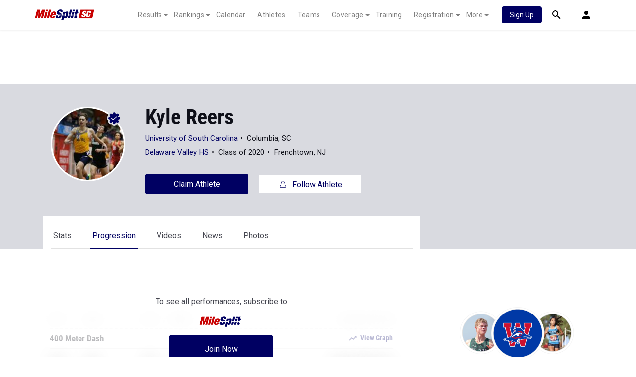

--- FILE ---
content_type: text/html; charset=UTF-8
request_url: https://sc.milesplit.com/athletes/6357858-kyle-reers/progression
body_size: 12897
content:
    
<!doctype html>
<html lang="en">
    <head>
        <script src="https://cmp.osano.com/AzyWAQS5NWEEWkU9/eab0a836-8bac-45b1-8b3e-e92e57e669db/osano.js?language=en"></script>
<script src="https://www.flolive.tv/osano-flo.js" ></script>        <!-- Google Tag Manager -->
<script>(function(w,d,s,l,i){w[l]=w[l]||[];w[l].push({'gtm.start':
            new Date().getTime(),event:'gtm.js'});var f=d.getElementsByTagName(s)[0],
        j=d.createElement(s),dl=l!='dataLayer'?'&l='+l:'';j.async=true;j.src=
        'https://www.googletagmanager.com/gtm.js?id='+i+dl;f.parentNode.insertBefore(j,f);
    })(window,document,'script','dataLayer','GTM-M962P37');</script>
<!-- End Google Tag Manager -->        <title>Kyle Reers - Progression</title>

        <!-- Meta Block -->
                    <meta charset="utf-8">
            <meta http-equiv="Content-Type" content="text/html; charset=utf-8" />
            <meta name="application-name" content="SCRUNNERS.COM" />
            <meta name="MobileOptimized" content="width" />
            <meta name="HandheldFriendly" content="true" />
            <meta name="apple-mobile-web-app-capable" content="yes" />
            <meta name="apple-mobile-web-app-status-bar-style" content="black" />
            <meta name="apple-touch-fullscreen" content="YES" />
            <meta name="viewport" content="width=device-width,initial-scale=1.0,minimum-scale=1.0,minimal-ui" />
            <meta name="format-detection" content="telephone=no;address=no;email=no" />
            <meta name="inmobi-site-verification" content="d3ac33f46ed8e33a0b3afa297531f596" />

            <!-- Meta SEO Block -->
                                                                                <meta name="keywords" content="Kyle,Reers,Frenchtown,NJ,USA,," />
                                                        <!-- End Meta SEO Block -->

            <!-- Meta Social Block -->
                            <!-- Facebook/OpenGraph -->
                <meta property="fb:admins" content="506280686,508214191" />
                <meta property="fb:app_id" content="261198561567" />
                <meta property="fb:page_id" content="104136371855" />
                <meta property="og:site_name" content="SCRUNNERS.COM" />
                <meta property="og:type" content="profile" />
                <meta property="og:title" name="twitter:title" content="Kyle Reers - Progression" />
                                                    <meta property="og:image" name="twitter:image:src" content="https://assets.sp.milesplit.com/athlete_photos/6357858?v=1" />
                                <!-- Twitter -->
                <meta name="twitter:card" content="summary">
                <meta name="twitter:site" content="@milesplit">
                        <!-- End Meta Social Block -->
                <!-- End Meta Block -->

        <!-- Schema.org -->
            <script type="application/ld+json">{
  "@context": "https://schema.org",
  "@type": "Person",
  "name": "Kyle Reers",
  "image": "https://assets.sp.milesplit.com/athlete_photos/6357858?v=1",
  "affiliation": "",
  "gender": "Female",
  "url": "https://sc.milesplit.com/athletes/6357858-kyle-reers"
}</script>
        <!-- End Schema.org -->

        <link rel="canonical" href="https://sc.milesplit.com/athletes/6357858-kyle-reers/progression" />

        <!-- Icons -->
        <link href="https://assets.sp.milesplit.com/images/milesplit-favicon.png" rel="apple-touch-icon" />
        <link href="https://assets.sp.milesplit.com/images/milesplit-favicon.png" rel="shortcut icon" />
        <link rel="img_src" href="https://assets.sp.milesplit.com/images/milesplit-favicon.png" />

        <!-- Social/Sharing -->
        <link rel="publisher" href="https://plus.google.com/106335681194473166154" />

        <!-- CSS Block -->
                        <link rel="stylesheet" href="https://css.sp.milesplit.com/milesplit/styles.css?build=20260115153858">
            <link rel="stylesheet" href="https://css.sp.milesplit.com/milesplit/recaptcha.css?build=20260115153858"/>
            <link rel="stylesheet" href="https://maxcdn.bootstrapcdn.com/font-awesome/4.6.3/css/font-awesome.min.css">
        
    <link rel="stylesheet" href="https://css.sp.milesplit.com/milesplit/pages/athletes.css?build=20260115153858"/>
        <!-- End CSS Block -->

        <!-- Head Scripts Block -->
                            <script src="https://code.jquery.com/jquery-3.3.1.min.js" integrity="sha256-FgpCb/KJQlLNfOu91ta32o/NMZxltwRo8QtmkMRdAu8=" crossorigin="anonymous"></script>
            <script src="https://js.sp.milesplit.com/3rdparty/twbs/4.1.0/bootstrap.bundle.js?build=20260115153858"></script>
            <script src="https://www.recaptcha.net/recaptcha/enterprise.js?render=6LcfSNkjAAAAAEt-bQi1C9XVNfjQ8K_v-LXHecZj"></script>
            <!-- Google Analytics -->
            <script type="text/javascript">
                window.dataLayer = window.dataLayer || [];
                dataLayer.push ({
                                    'siteId'  : '42',
                    'tld'     : 'com'
                });
            </script>

            <!-- Clarity -->
                            <script src="https://js.sp.milesplit.com/3rdparty/clarity.js?build=20260115153858"></script>
            
            <!-- Segment -->
            <script src="https://js.sp.milesplit.com/3rdparty/platform.js?build=20260115153858"></script>
            <script>
                !function(){var analytics=window.analytics=window.analytics||[];if(!analytics.initialize)if(analytics.invoked)window.console&&console.error&&console.error("Segment snippet included twice.");else{analytics.invoked=!0;analytics.methods=["trackSubmit","trackClick","trackLink","trackForm","pageview","identify","reset","group","track","ready","alias","debug","page","once","off","on","addSourceMiddleware","addIntegrationMiddleware","setAnonymousId","addDestinationMiddleware"];analytics.factory=function(e){return function(){var t=Array.prototype.slice.call(arguments);t.unshift(e);analytics.push(t);return analytics}};for(var e=0;e<analytics.methods.length;e++){var key=analytics.methods[e];analytics[key]=analytics.factory(key)}analytics.load=function(key,e){var t=document.createElement("script");t.type="text/javascript";t.async=!0;t.src="https://siop.flosports.tv/siop.js/v1/" + key + "/siop.min.js";;var n=document.getElementsByTagName("script")[0];n.parentNode.insertBefore(t,n);analytics._loadOptions=e};analytics._writeKey="r90fhunU3ddJmMaXcBYXLtAi2vkJHc5g";analytics._cdn="https://siop.flosports.tv";analytics.SNIPPET_VERSION="5.2.0";
                    analytics.load("aNJHVzqtABqlCj8RMdLp4YsCVZ51nbs3");
                    // Do identity call
                    let rawSegmentIdentity = '';

                    let userIdentity = false;
                    if (rawSegmentIdentity){
                        userIdentity = JSON.parse(rawSegmentIdentity);
                    }

                    if (userIdentity) {
                        analytics.identify(
                            '',
                            userIdentity
                        );
                    }
                    // Do page call
                    let args = ["Athlete - Progression",{"browser":"Chrome","browser_version":"131.0.0.0","component":"App Component","device":"Desktop","device_brand":"Apple","node_id":6357858,"node_type":"Athlete","page_category":"Athlete","subpage_category":"Progression","paywall_present":1,"vertical":"MileSplit","site_id":15,"milesplit_site_id":"42","milesplit_site_code":"sc"}];
                    if (args.length > 1) {
                        analytics.page(
                            args[0],
                            args[1]
                        );
                    }
                    else {
                        analytics.page();
                    }
                }}();
            </script>
            <script src="https://js.sp.milesplit.com/drivefaze/segment.js?build=20260115153858"></script>

            <!-- cointoss -->
            <script src="https://js.sp.milesplit.com/drivefaze/cointoss.js?build=20260115153858"></script>

            <!-- Framework -->
            <script src="https://js.sp.milesplit.com/drivefaze/prereq.js?build=20260115153858"></script>
            <script src="https://js.sp.milesplit.com/drivefaze/core.js?build=20260115153858"></script>
            <script src="https://js.sp.milesplit.com/drivefaze/api.js?build=20260115153858"></script>
            <script src="https://js.sp.milesplit.com/drivefaze/modal.js?build=20260115153858"></script>
            <script type="text/javascript">
                var ads = {
                    'ga': {
                        'send': {
                            'hitType'         : 'event',
                            'eventCategory'   : 'dfp',
                            'eventAction'     : 'Initializing',
                            'eventLabel'      : 'Hi',
                            'eventValue'      : 'Hi',
                            'hitCallBack'     : function() {
                                _DF_.log('DFP Callback');
                            }
                        }
                    },
                    'page': {"subdomain":"sc","module":"athletes","moduleId":6357858,"keywords":"","account":"NA"},
                    'rules': []                };
                window.adData = ads;
            </script>


            <script src="https://js.sp.milesplit.com/drivefaze/pro/paywall.js?build=20260115153858"></script>


            <!-- Initialize site settings -->
            <script type="text/javascript">
                _DF_.init({
                    subDomain: 'sc',
                    rootDomain: 'milesplit.com',
                    userName: '',
                    userToken:'',
                    userID: '',
                    appName: 'MileSplit',
                    appHash: '095680cb9a826646e20ab67a5fbea380',
                    siteId: '42',
                    site: {"id":"42","subdomain":"sc","shorthand":"scrunners","regionName":"South Carolina","country":"USA","regionCode":"USA-SC","name":"SCRUNNERS.COM","baseUrl":"http:\/\/sc.milesplit.us","type":"state","contactName":"John Olson","contactEmail":"","twitterUser":"scmilesplitus","twitterToken":"16089190-JDMJdWMVcJsp3kQmId88GiTDfRFaTQwZEZYeTmDbA","twitterSecret":"yv8v3WpgQ4obG6W2rkEisLuA83NLRFBgWY6GB8","twitterWidgetId":"588019860736737281","googlePlus":"","facebookPage":"\/scrunners","instagramUser":"","standardsId":"2","districtWord":"District","regionWord":"Region","conferenceWord":"Conference","countyWord":"County","classificationWord":"Classification","trackWord":"track & field","coversMs":"0","coversCollege":"0","indoor":"indoor","fieldUnits":"metric","sports":"outdoor,indoor,cc,road","levels":"ms,hs,college","hsBoysCc":"5000m","hsGirlsCc":"5000m","hsGirlsOutdoor":"100m,200m,400m,800m,1600m,3200m,100H,400H,4x100m,4x400m,4x800m,S,D,J,LJ,TJ,HJ,PV","hsBoysOutdoor":"100m,200m,400m,800m,1600m,3200m,110H,400H,4x100m,4x400m,4x800m,S,D,J,LJ,TJ,HJ,PV","hsGirlsIndoor":"55m,300m,600m,1000m,1600m,3200m,55H,4x200m,4x400m,4x800m,HJ,LJ,PV,S,TJ","hsBoysIndoor":"55m,300m,600m,1000m,1600m,3200m,55H,4x200m,4x400m,4x800m,HJ,LJ,PV,S,TJ","msBoysCc":"5000m","msGirlsCc":"5000m","msBoysOutdoor":"100m,200m,400m,800m,1600m,3200m,110H,400H,4x100m,4x400m,4x800m,S,D,LJ,TJ,HJ,PV,Mile","msGirlsOutdoor":"100m,200m,400m,800m,1600m,3200m,100H,400H,4x100m,4x400m,4x800m,S,D,LJ,TJ,HJ,PV,Mile","separateClassesByGender":"0","vacant":"0","stats":"1","subscriptionRankings":"1","subscriptionStats":"1","subscriptionAthletes":"1","rankingsOptions":"level,league,dual,hand,wind,grade","rankingsDefaultWind":"all","rankingsDefaultLocation":"all","rankingsDefaultMeetType":"all","rankingsShowPolarBear":"0","outdoorStartRankings":"0215","ccStartRankings":"0801","indoorStartRankings":"1201","outdoorStartCalendar":"0201","ccStartCalendar":"0615","indoorStartCalendar":"1120","frontPageHtml":"","redirectTo":"","mailchimpInterestId":"40","frontPageVideoPlayer":"1","managerId":"405625","state":"SC"},
                    accounts: {"domain":"https:\/\/accounts.milesplit.com","apiDomain":"https:\/\/api30.milesplit.com","signup":"\/signup","join":"\/join","login":"\/login","loginSuper":"\/login\/super","forgot":"\/login\/forgot","logout":"\/logout","register":"\/register","account":"\/account\/information","editAccount":"\/settings\/edit","subscription":"\/account\/subscriptions"}
                });
            </script>
        
    <script src="https://js.sp.milesplit.com/3rdparty/validation/jquery.validate.js?build=20260115153858"></script>
    <script src="https://js.sp.milesplit.com/3rdparty/validation/additional-methods.js?build=20260115153858"></script>
    <script type="text/javascript" src="https://js.sp.milesplit.com/3rdparty/moment/moment.2.26.0.min.js?build=20260115153858"></script>
    <script src="https://cdnjs.cloudflare.com/ajax/libs/handlebars.js/4.7.7/handlebars.runtime.min.js" integrity="sha512-1JsLHOJ3aKKxY96SA64yDTGQXo46wjivsGj6LiZGQaz0V6cGpGjfFOm1fnH9WkNwf8FFaIU8jVrvAjSESKESww==" crossorigin="anonymous" referrerpolicy="no-referrer"></script>
    <link href="https://css.sp.milesplit.com/drivefaze/personalization/onboardingCTA.css?build=20260115153858" rel="stylesheet"/>
    <link href="https://css.sp.milesplit.com/drivefaze/personalization/sidebarWidget.css?build=20260115153858" rel="stylesheet"/>
    <link href="https://css.sp.milesplit.com/drivefaze/personalization/claimAthlete.css?build=20260115153858" rel="stylesheet"/>
    <script src="https://js.sp.milesplit.com/drivefaze/handlebarTemplates.js?build=20260115153858"></script>
    <script src="https://js.sp.milesplit.com/drivefaze/personalization/handlebarTemplates.js?build=20260115153858"></script>

            <script type="text/javascript" src="https://js.sp.milesplit.com/drivefaze/personalization/joinAthleteWidget.js?build=20260115153858"></script>
    

    <script src="https://js.sp.milesplit.com/3rdparty/moment.js?build=20260115153858"></script>
    <script type="text/javascript" src="https://js.sp.milesplit.com/drivefaze/personalization/articlesWidget.js?build=20260115153858"></script>
        <!-- End Head Scripts Block -->
    </head>

    <body class="body athlete-profiles progression">
    <!-- Google Tag Manager (noscript) -->
<noscript><iframe src="https://www.googletagmanager.com/ns.html?id=GTM-M962P37"
                  height="0" width="0" style="display:none;visibility:hidden"></iframe></noscript>
<!-- End Google Tag Manager (noscript) -->    <!-- Body Open Block -->
    
    <!-- AJAX Loader -->
<div id="loader">
    <div class="loaderMsgContainer">
        <div class="loaderMsg">
            <svg xmlns="http://www.w3.org/2000/svg" class="icon-animated icon-spinner" width="24" height="24" viewBox="0 0 24 24">
    <path class="icon-spinner-base" d="M12 20a8 8 0 0 1-8-8 8 8 0 0 1 8-8 8 8 0 0 1 8 8 8 8 0 0 1-8 8m0-18A10 10 0 0 0 2 12a10 10 0 0 0 10 10 10 10 0 0 0 10-10A10 10 0 0 0 12 2z"/>
    <path class="icon-spinner-top" d="M12 4V2A10 10 0 0 0 2 12h2a8 8 0 0 1 8-8z">
        <animateTransform attributeName="transform" attributeType="XML" dur="1s" from="0 12 12" repeatCount="indefinite" to="360 12 12" type="rotate"/>
    </path>
</svg>
            <span class="loaderText">Loading</span>
        </div>
    </div>
</div>
<!-- End AJAX Loader -->
    <!-- Header Block -->
            <header class="navbar-height">

                                                                                                <div class="navbar-wrap navbar-white">
        <div class="container">
            <nav class="navbar navbar-expand-lg">
                <button class="navbar-toggler collapsed" type="button" data-toggle="collapse" data-target="#navbarNav">
                    <span class="navbar-toggler-icon"></span>
                </button>
                <a href="/"
                   class="navbar-brand logo-sc"><span>SCRUNNERS.COM</span></a>
                <div class="collapse navbar-collapse" id="navbarNav">
                    <ul class="navbar-nav">
                        <li class="nav-item dropdown">
                            <a href="#" class="nav-link dropdown-toggle" data-toggle="dropdown">
                                Results
                            </a>
                            <div class="dropdown-menu">
                                <div class="container">
                                    <a class="dropdown-item" href="/results">
                                        Meet Results
                                    </a>
                                    <a class="dropdown-item" href="http://milesplit.live/overall">
                                        Live Results
                                    </a>
                                </div>
                            </div>
                        </li>
                        <li class="nav-item dropdown">
                            <a href="#" class="nav-link dropdown-toggle" data-toggle="dropdown">
                                Rankings
                            </a>
                            <div class="dropdown-menu">
                                <div class="container">
                                    <a class="dropdown-item" href="/rankings/flo50?year=2026&category=track">
                                        COROS MileSplit50
                                    </a>
                                    <a class="dropdown-item" href="/rankings/leaders/high-school-boys/cross-country">
                                        XC Lists</a>
                                    <a class="dropdown-item" href="/rankings/leaders/high-school-boys/indoor-track-and-field">
                                        Indoor Lists
                                    </a>
                                    <a class="dropdown-item" href="/rankings/leaders/high-school-boys/outdoor-track-and-field">
                                        Outdoor Lists
                                    </a>
                                    <a class="dropdown-item" href="/virtual-meets">
                                        Virtual Meets
                                    </a>
                                    <a class="dropdown-item" href="/teamscores">
                                        XC Team Scores
                                    </a>
                                    <a class="dropdown-item" href="/athletes/compare">
                                        Compare Athletes
                                    </a>
                                </div>
                            </div>
                        </li>
                        <li class="nav-item">
                            <a href="/calendar" class="nav-link">
                                Calendar
                            </a>
                        </li>
                        <li id="navAthletes" class="nav-item">
                            <a href="/athletes" class="nav-link">
                                Athletes
                            </a>
                        </li>
                                                    <li class="nav-item">
                                <a href="/teams" class="nav-link">
                                    Teams
                                </a>
                            </li>
                                                <li class="nav-item dropdown">
                            <a href="#" class="nav-link dropdown-toggle" data-toggle="dropdown">
                                Coverage
                            </a>
                            <div class="dropdown-menu">
                                <div class="container">
                                    <a class="dropdown-item" href="/photos">
                                        Photos
                                    </a>
                                    <a class="dropdown-item" href="/videos/meets">
                                        Videos
                                    </a>
                                    <a class="dropdown-item" href="/articles">
                                        Articles Archive
                                    </a>
                                    <a class="dropdown-item" href="/signings">
                                        College Commitments
                                    </a>
                                </div>
                            </div>
                        </li>
                        <li class="nav-item">
                            <a href="/training" class="nav-link">
                                Training
                            </a>
                        </li>
                        <li class="nav-item dropdown">
                            <a href="#" class="nav-link dropdown-toggle" data-toggle="dropdown">
                                Registration
                            </a>
                            <div class="dropdown-menu">
                                <div class="container">
                                    <a class="dropdown-item" href="/registration-landing">
                                        About
                                    </a>
                                    <a class="dropdown-item" href="/meet-creation">
                                        Setup Meet
                                    </a>
                                                                        <a class="dropdown-item" href="https://support.milesplit.com">
                                        FAQ/Help
                                    </a>
                                </div>
                            </div>
                        </li>
                        <li class="nav-item dropdown">
                            <a href="#" class="nav-link dropdown-toggle" data-toggle="dropdown">
                                More
                            </a>
                            <div class="dropdown-menu">
                                <div class="container">
                                    <a class="dropdown-item" href="https://www.boulderbibs.com/collections/milesplit" target="_blank">Bibs</a>
                                                                            <a class="dropdown-item" href="/timing">
                                            Timing Companies
                                        </a>
                                                                        <a class="dropdown-item" href="/calc">
                                        Conversion Calculator
                                    </a>
                                    <a class="dropdown-item" href="/racetab">
                                        RaceTab
                                    </a>
                                    <a class="dropdown-item" href="/network">
                                        MileSplit Network
                                    </a>

                                </div>
                            </div>
                        </li>
                    </ul>
                </div>

                                <nav id="navbarUpgradePill" class="navbarUpgradePill">
                    <div class="button">
                        <a href="/join">
                            <button class="btn btn-primary btn-s">Sign Up</button>
                        </a>
                    </div>
                </nav>
                
                <div id="navbarSearch" class="navbarSearch">
                    <a href="/search">
                        <div class="icon icon-search navbar-height"></div>
                    </a>
                </div>

                <div id="navbarAccount" class="navbarAccount dropdown">
                    <div class="icon icon-account navbar-height" data-toggle="dropdown">
                        <span>Account</span>
                    </div>
                    <div class="dropdown-menu">
                        <div class="container">
                                                            <a class="dropdown-item" href="/login?next=https%3A%2F%2Fsc.milesplit.com%2Fathletes%2F6357858-kyle-reers%2Fprogression&ref=navbar">
                                    Log In
                                </a>
                                <a class="dropdown-item" href="/join?next=https%3A%2F%2Fsc.milesplit.com%2Fathletes%2F6357858-kyle-reers%2Fprogression&ref=navbar">
                                    Sign Up
                                </a>
                                                    </div>
                    </div>
                </div>
            </nav>
        </div>
    </div>
</header>

<script type="text/javascript">
    new Drivefaze.Cointoss('mspt_3577_logged_out_upgrade_pill_v2', {
        variationId: ,
        toggleVariation: false
    });
</script>
            <!-- End Header Block -->

        <!-- Leaderboard Atf Ad Block -->
        
    <div id="skin"></div>
    <div id="leaderboard_head" class="leaderboard">
        <div id="leaderboard_atf"></div>
        <div id="leaderboard_promo"></div>
        <div id="pushdown"></div>
    </div>
        <!-- End Leaderboard Atf Ad Block -->

        <!-- Post Header Block -->
            <div class="col-12 hero has-photo">
        <div class="container">
                            <a href="https://sc.milesplit.com/athletes/6357858-kyle-reers">
                                        <div class="profile-photo">
                        <div class="image-wrapper">
                            <img src="https://assets.sp.milesplit.com/athlete_photos/6357858?v=1"
                                 alt="Kyle Reers">
                        </div>
                                                    <svg xmlns="http://www.w3.org/2000/svg" viewBox="0 0 30 30" class="icon icon-verified">
  <path  fill="#000062" d="M29 15c0-1.9-1.1-3.7-2.7-4.7.5-1.8 0-3.9-1.4-5.2-1.4-1.4-3.4-1.9-5.2-1.4C18.7 2.1 16.9 1 15 1s-3.7 1.1-4.7 2.7c-1.8-.5-3.9 0-5.2 1.4-1.4 1.4-1.9 3.4-1.4 5.2C2.1 11.3 1 13.1 1 15s1.1 3.7 2.7 4.7c-.5 1.8 0 3.9 1.4 5.2 1.4 1.4 3.5 1.9 5.2 1.4C11.2 28 13 29 15 29s3.7-1.1 4.7-2.7c1.8.5 3.8 0 5.2-1.4 1.4-1.4 1.9-3.4 1.4-5.2 1.6-1 2.7-2.8 2.7-4.7z"/>
  <path fill="#d9dae0" d="M15 30c-1 0-2-.3-2.9-.8-.9-.5-1.6-1.2-2.1-2.1-1 .3-2 .3-3 0s-1.9-.8-2.6-1.5c-.7-.7-1.2-1.6-1.5-2.6-.3-1-.3-2 0-3-.9-.5-1.6-1.2-2.1-2.1C.3 17 0 16 0 15s.3-2 .8-2.9c.5-.9 1.2-1.6 2.1-2.1-.3-1-.3-2 0-3s.8-1.9 1.5-2.6C5.1 3.7 6 3.2 7 2.9c1-.3 2-.3 3 0 .5-.9 1.2-1.6 2.1-2.1 1.8-1 4-1 5.8 0 .9.5 1.6 1.2 2.1 2.1 1-.3 2-.3 3 0s1.9.8 2.6 1.5c.7.7 1.2 1.6 1.5 2.6.3 1 .3 2 0 3 .9.5 1.6 1.2 2.1 2.1.5.9.8 1.9.8 2.9s-.3 2-.8 2.9c-.5.9-1.2 1.6-2.1 2.1.3 1 .3 2 0 3s-.8 1.9-1.5 2.6c-.7.7-1.6 1.2-2.6 1.5-1 .3-2 .3-3 0-.5.9-1.2 1.6-2.1 2.1-.9.5-1.9.8-2.9.8zm-3.2-7.4l.5 2.1c.1.3.2.6.3.8.2.4.6.8 1 1 .8.5 1.9.5 2.8 0 .4-.2.8-.6 1-1 .1-.2.2-.5.3-.8l.5-2.1 1.8 1.2c.2.2.5.3.8.4.5.1 1 .1 1.4 0 .5-.1.9-.4 1.2-.7.3-.3.6-.8.7-1.2.1-.5.1-1 0-1.5-.1-.3-.2-.5-.4-.8l-1.2-1.8 2.1-.5c.3-.1.6-.2.8-.3.4-.2.8-.6 1-1 .5-.4.6-.9.6-1.4 0-.5-.1-1-.4-1.4-.2-.4-.6-.8-1-1-.2-.1-.5-.2-.8-.3l-2.1-.5 1.2-1.8c.2-.2.3-.5.4-.8.1-.5.1-1 0-1.4-.1-.5-.4-.9-.7-1.2-.3-.3-.8-.6-1.2-.7-.5-.1-1-.1-1.5 0-.4 0-.7.1-.9.3l-1.8 1.2-.5-2.1c-.1-.3-.2-.6-.3-.8-.2-.4-.6-.8-1-1-.8-.5-1.9-.5-2.8 0-.4.2-.8.6-1 1-.1.2-.2.5-.3.8l-.5 2.1L10 6.2c-.2-.2-.5-.3-.8-.4-.5-.1-1-.1-1.5 0-.4.1-.8.4-1.2.7-.3.4-.6.8-.7 1.3-.1.5-.1 1 0 1.5.1.2.2.5.4.7l1.2 1.8-2.1.5c-.3.1-.6.2-.8.3-.4.2-.8.6-1 1-.4.4-.5.9-.5 1.4 0 .5.1 1 .4 1.4.2.4.6.8 1 1 .3.1.5.2.8.3l2.1.5L6.2 20c-.2.2-.3.5-.4.8-.1.5-.1 1 0 1.5s.4.9.7 1.2c.4.4.8.6 1.2.7.5.1 1 .1 1.4 0 .3-.1.5-.2.8-.4l1.9-1.2z" />
  <path fill="#fff" d="M20.9 12.1l-7.5 6.8c-.2.2-.5.2-.7 0l-3.5-3.3c-.2-.2-.2-.5-.1-.6l.4-.3c.2-.2.5-.2.7 0l2.9 2.6 6.8-6.1c.2-.2.5-.2.7 0l.3.3c.1.1.1.4 0 .6z" />
</svg>
                                            </div>
                </a>
            <h1 id="athleteName" class="athlete-name">Kyle Reers</h1>
                                        <p class="athlete-info">
                    <span class="current-school"><a
                                href="https://sc.milesplit.com/teams/835-university-of-south-carolina">University of South Carolina</a></span>
                                        <span class="city-state">Columbia, SC</span>
                </p>
                                    <p class="athlete-info">
                        <span class="current-school"><a
                                    href="https://nj.milesplit.com/teams/9209-delaware-valley-hs">Delaware Valley HS</a></span>
                                                    <span class="grad-year">Class of 2020</span>
                                                <span class="city-state">Frenchtown, NJ</span>
                    </p>
                                                                        <button id="claimAthlete" class="btn btn-primary btn-l claim-athlete unlogged"
                        data-athlete-id="6357858" data-user-id=""
                        data-user-cell="">Claim Athlete
                </button>
                                                                        <a id="followAthlete" class="btn btn-primary btn-l follow-athlete" href="https://sc.milesplit.com/athletes/6357858-kyle-reers/follow">
                        <svg xmlns="http://www.w3.org/2000/svg" class="icon icon-follow" width="24" height="24" viewBox="0 0 24 24">
    <path d="M9.4 12.1c1.8 0 3.4-1.5 3.4-3.4s-1.5-3.5-3.4-3.5-3.3 1.5-3.3 3.5 1.5 3.4 3.3 3.4zm0-6c1.4 0 2.6 1.1 2.6 2.6s-1.1 2.6-2.6 2.6S6.9 10 6.9 8.7 8 6.1 9.4 6.1zm2.4 6.8c-.7 0-1.1.4-2.4.4s-1.6-.4-2.4-.4c-1.9 0-3.6 1.6-3.6 3.6v1.1c0 .7.6 1.2 1.2 1.2H14c.7 0 1.2-.6 1.2-1.2v-1.1c.2-2-1.4-3.6-3.4-3.6zm2.8 4.7c0 .2-.2.4-.4.4H4.7c-.2 0-.4-.2-.4-.4v-1.1c0-1.5 1.2-2.8 2.8-2.8.5 0 1 .4 2.4.4s1.8-.4 2.4-.4c1.5 0 2.8 1.2 2.8 2.8v1.1zm5.9-6.2v.4c0 .1-.1.2-.2.2h-2.4v2.4c0 .1-.1.2-.2.2h-.4c-.1 0-.2-.1-.2-.2V12h-2.4c-.1 0-.2-.1-.2-.2v-.4c0-.1.1-.2.2-.2h2.4V8.9c0-.1.1-.2.2-.2h.4c.1 0 .2.1.2.2v2.4h2.4c.1-.1.2 0 .2.1z"/>
</svg>
                        <span>Follow Athlete</span>
                    </a>
                                    </div>
        <div class="container">
            <div class="row">
                <nav class="profile-navigation col-md-8 col-sm-12 has-photo athlete-profile-action">
                    <ul class="list-unstyled">
                        <li class=""><a href="https://sc.milesplit.com/athletes/6357858-kyle-reers/stats">Stats</a>
                        </li>
                        <li class=" active"><a
                                    href="https://sc.milesplit.com/athletes/6357858-kyle-reers/progression">Progression</a></li>
                        <li class=""><a
                                    href="https://sc.milesplit.com/athletes/6357858-kyle-reers/videos">Videos</a></li>
                        <li class=""><a href="https://sc.milesplit.com/athletes/6357858-kyle-reers/articles">News</a>
                        </li>
                        <li class=""><a
                                    href="https://sc.milesplit.com/athletes/6357858-kyle-reers/photos">Photos</a></li>
                    </ul>
                </nav>
            </div>
        </div>
    </div>
        <!-- End Post Header Block -->

        <!-- Page Block -->
                    <div class="page container ">
                                                                    <div class="row position-relative">
                    <!-- Template Block -->
                        <main class="main col-sm-12 col-md-8" role="main">

        <section id="progression" class="performance-listing blurry">
            <div id="proCallToAction" class="">
        <p>To see all performances,
            <span class="MSPT-3471-experiment">subscribe to</span>
            <span class="MSPT-3471-experiment" style="display: none">start your free seven day trial</span>
        </p>
        <figure><img src="/css/logos/milesplit-logo.png" alt="MileSplit Logo"/></figure>

                <a class="btn btn-l btn-primary segment-tracked" href="/join?ref=athlete-6357858-tab-progression&amp;next=https%3A%2F%2Fsc.milesplit.com%2Fathletes%2F6357858-kyle-reers%2Fprogression" data-segment="{&quot;event_fired&quot;:&quot;Link Clicked&quot;,&quot;name&quot;:&quot;Join Now - Athlete Profile&quot;}">
            <span class="MSPT-3471-experiment">Join Now</span>
            <span class="MSPT-3471-experiment" style="display: none">Start Your Free Trial</span>
        </a><br>
        <br>
        <p>Already a Pro member? <a class="login link" href="/login?ref=athlete-6357858-tab-progression&amp;next=https%3A%2F%2Fsc.milesplit.com%2Fathletes%2F6357858-kyle-reers%2Fprogression">Log In</a></p>
    </div>

        <div class="season">
                                <h4>outdoor</h4>
                                <div class="event">
                                                            <p class="event-heading">200 Meter Dash<button class="view-graph custom-link icon-graph icon-before" data-event='{"seasonName": "outdoor", "eventName": "200 Meter Dash", "eventCode": "200m"}'>View Graph</button></p>
                    <div class="container">
                                                <div class="record row" data-performance-id="73196714" data-toggle="tooltip" data-placement="right">
                            <div class="date col-1 pl-0">2017</div>
                            <div class="seed col-11 col-md-2 text-right text-md-left pr-0 pr-md-3">

                                                                                                <span class="">
                                                                            XXX
                                                                     </span>
                            </div>
                            <div class="position d-none d-md-block col-md-1">
                                                                    XXX
                                                            </div>
                            <div class="round d-none d-md-block col-md-2">
                                                                    XXXX
                                                            </div>
                            <div class="location d-none d-md-block col-7 col-md-6 pr-0 text-right">
                                                                    Assassins Creed
                                                            </div>
                        </div>
                                            </div>
                </div>
                                <div class="event">
                                                            <p class="event-heading">400 Meter Dash<button class="view-graph custom-link icon-graph icon-before" data-event='{"seasonName": "outdoor", "eventName": "400 Meter Dash", "eventCode": "400m"}'>View Graph</button></p>
                    <div class="container">
                                                <div class="record row" data-performance-id="100256058" data-toggle="tooltip" data-placement="right">
                            <div class="date col-1 pl-0">2019</div>
                            <div class="seed col-11 col-md-2 text-right text-md-left pr-0 pr-md-3">

                                                                                                <span class="">
                                                                            XXX
                                                                     </span>
                            </div>
                            <div class="position d-none d-md-block col-md-1">
                                                                    XXX
                                                            </div>
                            <div class="round d-none d-md-block col-md-2">
                                                                    XXXX
                                                            </div>
                            <div class="location d-none d-md-block col-7 col-md-6 pr-0 text-right">
                                                                    Grand Theft Auto 5
                                                            </div>
                        </div>
                                                <div class="record row" data-performance-id="85926028" data-toggle="tooltip" data-placement="right">
                            <div class="date col-1 pl-0">2018</div>
                            <div class="seed col-11 col-md-2 text-right text-md-left pr-0 pr-md-3">

                                                                                                <span class="">
                                                                            XXX
                                                                     </span>
                            </div>
                            <div class="position d-none d-md-block col-md-1">
                                                                    XXX
                                                            </div>
                            <div class="round d-none d-md-block col-md-2">
                                                                    XXXX
                                                            </div>
                            <div class="location d-none d-md-block col-7 col-md-6 pr-0 text-right">
                                                                    Assassins Creed
                                                            </div>
                        </div>
                                                <div class="record row" data-performance-id="70592602" data-toggle="tooltip" data-placement="right">
                            <div class="date col-1 pl-0">2017</div>
                            <div class="seed col-11 col-md-2 text-right text-md-left pr-0 pr-md-3">

                                                                                                <span class="">
                                                                            XXX
                                                                     </span>
                            </div>
                            <div class="position d-none d-md-block col-md-1">
                                                                    XXX
                                                            </div>
                            <div class="round d-none d-md-block col-md-2">
                                                                    XXXX
                                                            </div>
                            <div class="location d-none d-md-block col-7 col-md-6 pr-0 text-right">
                                                                    Grand Theft Auto 5
                                                            </div>
                        </div>
                                            </div>
                </div>
                                <div class="event">
                                                            <p class="event-heading">800 Meter Run<button class="view-graph custom-link icon-graph icon-before" data-event='{"seasonName": "outdoor", "eventName": "800 Meter Run", "eventCode": "800m"}'>View Graph</button></p>
                    <div class="container">
                                                <div class="record row" data-performance-id="144633245" data-toggle="tooltip" data-placement="right">
                            <div class="date col-1 pl-0">2023</div>
                            <div class="seed col-11 col-md-2 text-right text-md-left pr-0 pr-md-3">

                                                                                                <span class="">
                                                                            XXX
                                                                     </span>
                            </div>
                            <div class="position d-none d-md-block col-md-1">
                                                                    XXX
                                                            </div>
                            <div class="round d-none d-md-block col-md-2">
                                                                    XXXX
                                                            </div>
                            <div class="location d-none d-md-block col-7 col-md-6 pr-0 text-right">
                                                                    The Elder Scrolls: Skyrim
                                                            </div>
                        </div>
                                                <div class="record row" data-performance-id="126527492" data-toggle="tooltip" data-placement="right">
                            <div class="date col-1 pl-0">2022</div>
                            <div class="seed col-11 col-md-2 text-right text-md-left pr-0 pr-md-3">

                                                                                                <span class="">
                                                                            XXX
                                                                     </span>
                            </div>
                            <div class="position d-none d-md-block col-md-1">
                                                                    XXX
                                                            </div>
                            <div class="round d-none d-md-block col-md-2">
                                                                    XXXX
                                                            </div>
                            <div class="location d-none d-md-block col-7 col-md-6 pr-0 text-right">
                                                                    Super Mario Brothers
                                                            </div>
                        </div>
                                                <div class="record row" data-performance-id="112118272" data-toggle="tooltip" data-placement="right">
                            <div class="date col-1 pl-0">2021</div>
                            <div class="seed col-11 col-md-2 text-right text-md-left pr-0 pr-md-3">

                                                                                                <span class="">
                                                                            XXX
                                                                     </span>
                            </div>
                            <div class="position d-none d-md-block col-md-1">
                                                                    XXX
                                                            </div>
                            <div class="round d-none d-md-block col-md-2">
                                                                    XXXX
                                                            </div>
                            <div class="location d-none d-md-block col-7 col-md-6 pr-0 text-right">
                                                                    Counter Strike Global Offensive
                                                            </div>
                        </div>
                                                <div class="record row" data-performance-id="100408919" data-toggle="tooltip" data-placement="right">
                            <div class="date col-1 pl-0">2019</div>
                            <div class="seed col-11 col-md-2 text-right text-md-left pr-0 pr-md-3">

                                                                                                <span class="">
                                                                            XXX
                                                                     </span>
                            </div>
                            <div class="position d-none d-md-block col-md-1">
                                                                    XXX
                                                            </div>
                            <div class="round d-none d-md-block col-md-2">
                                                                    XXXX
                                                            </div>
                            <div class="location d-none d-md-block col-7 col-md-6 pr-0 text-right">
                                                                    The Elder Scrolls: Skyrim
                                                            </div>
                        </div>
                                                <div class="record row" data-performance-id="83793515" data-toggle="tooltip" data-placement="right">
                            <div class="date col-1 pl-0">2018</div>
                            <div class="seed col-11 col-md-2 text-right text-md-left pr-0 pr-md-3">

                                                                                                <span class="">
                                                                            XXX
                                                                     </span>
                            </div>
                            <div class="position d-none d-md-block col-md-1">
                                                                    XXX
                                                            </div>
                            <div class="round d-none d-md-block col-md-2">
                                                                    XXXX
                                                            </div>
                            <div class="location d-none d-md-block col-7 col-md-6 pr-0 text-right">
                                                                    Super Mario Brothers
                                                            </div>
                        </div>
                                            </div>
                </div>
                                <div class="event">
                                                            <p class="event-heading">110 Meter Hurdles<button class="view-graph custom-link icon-graph icon-before" data-event='{"seasonName": "outdoor", "eventName": "110 Meter Hurdles", "eventCode": "110H"}'>View Graph</button></p>
                    <div class="container">
                                                <div class="record row" data-performance-id="86496662" data-toggle="tooltip" data-placement="right">
                            <div class="date col-1 pl-0">2018</div>
                            <div class="seed col-11 col-md-2 text-right text-md-left pr-0 pr-md-3">

                                                                                                <span class="">
                                                                            XXX
                                                                     </span>
                            </div>
                            <div class="position d-none d-md-block col-md-1">
                                                                    XXX
                                                            </div>
                            <div class="round d-none d-md-block col-md-2">
                                                                    XXXX
                                                            </div>
                            <div class="location d-none d-md-block col-7 col-md-6 pr-0 text-right">
                                                                    Super Mario Brothers
                                                            </div>
                        </div>
                                                <div class="record row" data-performance-id="73196907" data-toggle="tooltip" data-placement="right">
                            <div class="date col-1 pl-0">2017</div>
                            <div class="seed col-11 col-md-2 text-right text-md-left pr-0 pr-md-3">

                                                                                                <span class="">
                                                                            XXX
                                                                     </span>
                            </div>
                            <div class="position d-none d-md-block col-md-1">
                                                                    XXX
                                                            </div>
                            <div class="round d-none d-md-block col-md-2">
                                                                    XXXX
                                                            </div>
                            <div class="location d-none d-md-block col-7 col-md-6 pr-0 text-right">
                                                                    Counter Strike Global Offensive
                                                            </div>
                        </div>
                                            </div>
                </div>
                                <div class="event">
                                                            <p class="event-heading">400 Meter Hurdles<button class="view-graph custom-link icon-graph icon-before" data-event='{"seasonName": "outdoor", "eventName": "400 Meter Hurdles", "eventCode": "400H"}'>View Graph</button></p>
                    <div class="container">
                                                <div class="record row" data-performance-id="100521120" data-toggle="tooltip" data-placement="right">
                            <div class="date col-1 pl-0">2019</div>
                            <div class="seed col-11 col-md-2 text-right text-md-left pr-0 pr-md-3">

                                                                                                <span class="">
                                                                            XXX
                                                                     </span>
                            </div>
                            <div class="position d-none d-md-block col-md-1">
                                                                    XXX
                                                            </div>
                            <div class="round d-none d-md-block col-md-2">
                                                                    XXXX
                                                            </div>
                            <div class="location d-none d-md-block col-7 col-md-6 pr-0 text-right">
                                                                    The Legend of Zelda: Breath of the Wild
                                                            </div>
                        </div>
                                                <div class="record row" data-performance-id="85083764" data-toggle="tooltip" data-placement="right">
                            <div class="date col-1 pl-0">2018</div>
                            <div class="seed col-11 col-md-2 text-right text-md-left pr-0 pr-md-3">

                                                                                                <span class="">
                                                                            XXX
                                                                     </span>
                            </div>
                            <div class="position d-none d-md-block col-md-1">
                                                                    XXX
                                                            </div>
                            <div class="round d-none d-md-block col-md-2">
                                                                    XXXX
                                                            </div>
                            <div class="location d-none d-md-block col-7 col-md-6 pr-0 text-right">
                                                                    World of Warcraft
                                                            </div>
                        </div>
                                                <div class="record row" data-performance-id="70592891" data-toggle="tooltip" data-placement="right">
                            <div class="date col-1 pl-0">2017</div>
                            <div class="seed col-11 col-md-2 text-right text-md-left pr-0 pr-md-3">

                                                                                                <span class="">
                                                                            XXX
                                                                     </span>
                            </div>
                            <div class="position d-none d-md-block col-md-1">
                                                                    XXX
                                                            </div>
                            <div class="round d-none d-md-block col-md-2">
                                                                    XXXX
                                                            </div>
                            <div class="location d-none d-md-block col-7 col-md-6 pr-0 text-right">
                                                                    World of Warcraft
                                                            </div>
                        </div>
                                            </div>
                </div>
                                        <h4>indoor</h4>
                                <div class="event">
                                                            <p class="event-heading">200 Meter Dash<button class="view-graph custom-link icon-graph icon-before" data-event='{"seasonName": "indoor", "eventName": "200 Meter Dash", "eventCode": "200m"}'>View Graph</button></p>
                    <div class="container">
                                                <div class="record row" data-performance-id="90640701" data-toggle="tooltip" data-placement="right">
                            <div class="date col-1 pl-0">2019</div>
                            <div class="seed col-11 col-md-2 text-right text-md-left pr-0 pr-md-3">

                                                                                                <span class="">
                                                                            XXX
                                                                     </span>
                            </div>
                            <div class="position d-none d-md-block col-md-1">
                                                                    XXX
                                                            </div>
                            <div class="round d-none d-md-block col-md-2">
                                                                    XXXX
                                                            </div>
                            <div class="location d-none d-md-block col-7 col-md-6 pr-0 text-right">
                                                                    Counter Strike Global Offensive
                                                            </div>
                        </div>
                                                <div class="record row" data-performance-id="77397749" data-toggle="tooltip" data-placement="right">
                            <div class="date col-1 pl-0">2018</div>
                            <div class="seed col-11 col-md-2 text-right text-md-left pr-0 pr-md-3">

                                                                                                <span class="">
                                                                            XXX
                                                                     </span>
                            </div>
                            <div class="position d-none d-md-block col-md-1">
                                                                    XXX
                                                            </div>
                            <div class="round d-none d-md-block col-md-2">
                                                                    XXXX
                                                            </div>
                            <div class="location d-none d-md-block col-7 col-md-6 pr-0 text-right">
                                                                    Super Mario Brothers
                                                            </div>
                        </div>
                                            </div>
                </div>
                                <div class="event">
                                                            <p class="event-heading">300 Meter Dash<button class="view-graph custom-link icon-graph icon-before" data-event='{"seasonName": "indoor", "eventName": "300 Meter Dash", "eventCode": "300m"}'>View Graph</button></p>
                    <div class="container">
                                                <div class="record row" data-performance-id="90758259" data-toggle="tooltip" data-placement="right">
                            <div class="date col-1 pl-0">2019</div>
                            <div class="seed col-11 col-md-2 text-right text-md-left pr-0 pr-md-3">

                                                                                                <span class="">
                                                                            XXX
                                                                     </span>
                            </div>
                            <div class="position d-none d-md-block col-md-1">
                                                                    XXX
                                                            </div>
                            <div class="round d-none d-md-block col-md-2">
                                                                    XXXX
                                                            </div>
                            <div class="location d-none d-md-block col-7 col-md-6 pr-0 text-right">
                                                                    The Legend of Zelda: Breath of the Wild
                                                            </div>
                        </div>
                                            </div>
                </div>
                                <div class="event">
                                                            <p class="event-heading">400 Meter Dash<button class="view-graph custom-link icon-graph icon-before" data-event='{"seasonName": "indoor", "eventName": "400 Meter Dash", "eventCode": "400m"}'>View Graph</button></p>
                    <div class="container">
                                                <div class="record row" data-performance-id="104874803" data-toggle="tooltip" data-placement="right">
                            <div class="date col-1 pl-0">2020</div>
                            <div class="seed col-11 col-md-2 text-right text-md-left pr-0 pr-md-3">

                                                                                                <span class="">
                                                                            XXX
                                                                     </span>
                            </div>
                            <div class="position d-none d-md-block col-md-1">
                                                                    XXX
                                                            </div>
                            <div class="round d-none d-md-block col-md-2">
                                                                    XXXX
                                                            </div>
                            <div class="location d-none d-md-block col-7 col-md-6 pr-0 text-right">
                                                                    Assassins Creed
                                                            </div>
                        </div>
                                                <div class="record row" data-performance-id="91051419" data-toggle="tooltip" data-placement="right">
                            <div class="date col-1 pl-0">2019</div>
                            <div class="seed col-11 col-md-2 text-right text-md-left pr-0 pr-md-3">

                                                                                                <span class="">
                                                                            XXX
                                                                     </span>
                            </div>
                            <div class="position d-none d-md-block col-md-1">
                                                                    XXX
                                                            </div>
                            <div class="round d-none d-md-block col-md-2">
                                                                    XXXX
                                                            </div>
                            <div class="location d-none d-md-block col-7 col-md-6 pr-0 text-right">
                                                                    Super Mario Brothers
                                                            </div>
                        </div>
                                                <div class="record row" data-performance-id="78066269" data-toggle="tooltip" data-placement="right">
                            <div class="date col-1 pl-0">2018</div>
                            <div class="seed col-11 col-md-2 text-right text-md-left pr-0 pr-md-3">

                                                                                                <span class="">
                                                                            XXX
                                                                     </span>
                            </div>
                            <div class="position d-none d-md-block col-md-1">
                                                                    XXX
                                                            </div>
                            <div class="round d-none d-md-block col-md-2">
                                                                    XXXX
                                                            </div>
                            <div class="location d-none d-md-block col-7 col-md-6 pr-0 text-right">
                                                                    Grand Theft Auto 5
                                                            </div>
                        </div>
                                            </div>
                </div>
                                <div class="event">
                                                            <p class="event-heading">600 Meter Run<button class="view-graph custom-link icon-graph icon-before" data-event='{"seasonName": "indoor", "eventName": "600 Meter Run", "eventCode": "600m"}'>View Graph</button></p>
                    <div class="container">
                                                <div class="record row" data-performance-id="104676610" data-toggle="tooltip" data-placement="right">
                            <div class="date col-1 pl-0">2020</div>
                            <div class="seed col-11 col-md-2 text-right text-md-left pr-0 pr-md-3">

                                                                                                <span class="">
                                                                            XXX
                                                                     </span>
                            </div>
                            <div class="position d-none d-md-block col-md-1">
                                                                    XXX
                                                            </div>
                            <div class="round d-none d-md-block col-md-2">
                                                                    XXXX
                                                            </div>
                            <div class="location d-none d-md-block col-7 col-md-6 pr-0 text-right">
                                                                    Assassins Creed
                                                            </div>
                        </div>
                                            </div>
                </div>
                                <div class="event">
                                                            <p class="event-heading">800 Meter Run<button class="view-graph custom-link icon-graph icon-before" data-event='{"seasonName": "indoor", "eventName": "800 Meter Run", "eventCode": "800m"}'>View Graph</button></p>
                    <div class="container">
                                                <div class="record row" data-performance-id="136202073" data-toggle="tooltip" data-placement="right">
                            <div class="date col-1 pl-0">2023</div>
                            <div class="seed col-11 col-md-2 text-right text-md-left pr-0 pr-md-3">

                                                                                                <span class="">
                                                                            XXX
                                                                     </span>
                            </div>
                            <div class="position d-none d-md-block col-md-1">
                                                                    XXX
                                                            </div>
                            <div class="round d-none d-md-block col-md-2">
                                                                    XXXX
                                                            </div>
                            <div class="location d-none d-md-block col-7 col-md-6 pr-0 text-right">
                                                                    Super Mario Brothers
                                                            </div>
                        </div>
                                                <div class="record row" data-performance-id="120866920" data-toggle="tooltip" data-placement="right">
                            <div class="date col-1 pl-0">2022</div>
                            <div class="seed col-11 col-md-2 text-right text-md-left pr-0 pr-md-3">

                                                                                                <span class="">
                                                                            XXX
                                                                     </span>
                            </div>
                            <div class="position d-none d-md-block col-md-1">
                                                                    XXX
                                                            </div>
                            <div class="round d-none d-md-block col-md-2">
                                                                    XXXX
                                                            </div>
                            <div class="location d-none d-md-block col-7 col-md-6 pr-0 text-right">
                                                                    Super Mario Brothers
                                                            </div>
                        </div>
                                                <div class="record row" data-performance-id="109104436" data-toggle="tooltip" data-placement="right">
                            <div class="date col-1 pl-0">2021</div>
                            <div class="seed col-11 col-md-2 text-right text-md-left pr-0 pr-md-3">

                                                                                                <span class="">
                                                                            XXX
                                                                     </span>
                            </div>
                            <div class="position d-none d-md-block col-md-1">
                                                                    XXX
                                                            </div>
                            <div class="round d-none d-md-block col-md-2">
                                                                    XXXX
                                                            </div>
                            <div class="location d-none d-md-block col-7 col-md-6 pr-0 text-right">
                                                                    World of Warcraft
                                                            </div>
                        </div>
                                                <div class="record row" data-performance-id="106343701" data-toggle="tooltip" data-placement="right">
                            <div class="date col-1 pl-0">2020</div>
                            <div class="seed col-11 col-md-2 text-right text-md-left pr-0 pr-md-3">

                                                                                                <span class="">
                                                                            XXX
                                                                     </span>
                            </div>
                            <div class="position d-none d-md-block col-md-1">
                                                                    XXX
                                                            </div>
                            <div class="round d-none d-md-block col-md-2">
                                                                    XXXX
                                                            </div>
                            <div class="location d-none d-md-block col-7 col-md-6 pr-0 text-right">
                                                                    World of Warcraft
                                                            </div>
                        </div>
                                                <div class="record row" data-performance-id="91182705" data-toggle="tooltip" data-placement="right">
                            <div class="date col-1 pl-0">2019</div>
                            <div class="seed col-11 col-md-2 text-right text-md-left pr-0 pr-md-3">

                                                                                                <span class="">
                                                                            XXX
                                                                     </span>
                            </div>
                            <div class="position d-none d-md-block col-md-1">
                                                                    XXX
                                                            </div>
                            <div class="round d-none d-md-block col-md-2">
                                                                    XXXX
                                                            </div>
                            <div class="location d-none d-md-block col-7 col-md-6 pr-0 text-right">
                                                                    The Legend of Zelda: Breath of the Wild
                                                            </div>
                        </div>
                                                <div class="record row" data-performance-id="78066344" data-toggle="tooltip" data-placement="right">
                            <div class="date col-1 pl-0">2018</div>
                            <div class="seed col-11 col-md-2 text-right text-md-left pr-0 pr-md-3">

                                                                                                <span class="">
                                                                            XXX
                                                                     </span>
                            </div>
                            <div class="position d-none d-md-block col-md-1">
                                                                    XXX
                                                            </div>
                            <div class="round d-none d-md-block col-md-2">
                                                                    XXXX
                                                            </div>
                            <div class="location d-none d-md-block col-7 col-md-6 pr-0 text-right">
                                                                    Counter Strike Global Offensive
                                                            </div>
                        </div>
                                            </div>
                </div>
                                <div class="event">
                                                            <p class="event-heading">1000 Meter Run<button class="view-graph custom-link icon-graph icon-before" data-event='{"seasonName": "indoor", "eventName": "1000 Meter Run", "eventCode": "1000m"}'>View Graph</button></p>
                    <div class="container">
                                                <div class="record row" data-performance-id="90758650" data-toggle="tooltip" data-placement="right">
                            <div class="date col-1 pl-0">2019</div>
                            <div class="seed col-11 col-md-2 text-right text-md-left pr-0 pr-md-3">

                                                                                                <span class="">
                                                                            XXX
                                                                     </span>
                            </div>
                            <div class="position d-none d-md-block col-md-1">
                                                                    XXX
                                                            </div>
                            <div class="round d-none d-md-block col-md-2">
                                                                    XXXX
                                                            </div>
                            <div class="location d-none d-md-block col-7 col-md-6 pr-0 text-right">
                                                                    The Legend of Zelda: Breath of the Wild
                                                            </div>
                        </div>
                                            </div>
                </div>
                                <div class="event">
                                                            <p class="event-heading">1600 Meter Run<button class="view-graph custom-link icon-graph icon-before" data-event='{"seasonName": "indoor", "eventName": "1600 Meter Run", "eventCode": "1600m"}'>View Graph</button></p>
                    <div class="container">
                                                <div class="record row" data-performance-id="105213187" data-toggle="tooltip" data-placement="right">
                            <div class="date col-1 pl-0">2020</div>
                            <div class="seed col-11 col-md-2 text-right text-md-left pr-0 pr-md-3">

                                                                                                <span class="">
                                                                            XXX
                                                                     </span>
                            </div>
                            <div class="position d-none d-md-block col-md-1">
                                                                    XXX
                                                            </div>
                            <div class="round d-none d-md-block col-md-2">
                                                                    XXXX
                                                            </div>
                            <div class="location d-none d-md-block col-7 col-md-6 pr-0 text-right">
                                                                    Super Mario Brothers
                                                            </div>
                        </div>
                                            </div>
                </div>
                                <div class="event">
                                                            <p class="event-heading">1609 Meter Steeplechase<button class="view-graph custom-link icon-graph icon-before" data-event='{"seasonName": "indoor", "eventName": "1609 Meter Steeplechase", "eventCode": "1609mSC"}'>View Graph</button></p>
                    <div class="container">
                                                <div class="record row" data-performance-id="104912359" data-toggle="tooltip" data-placement="right">
                            <div class="date col-1 pl-0">2020</div>
                            <div class="seed col-11 col-md-2 text-right text-md-left pr-0 pr-md-3">

                                                                                                <span class="">
                                                                            XXX
                                                                     </span>
                            </div>
                            <div class="position d-none d-md-block col-md-1">
                                                                    XXX
                                                            </div>
                            <div class="round d-none d-md-block col-md-2">
                                                                    XXXX
                                                            </div>
                            <div class="location d-none d-md-block col-7 col-md-6 pr-0 text-right">
                                                                    Grand Theft Auto 5
                                                            </div>
                        </div>
                                            </div>
                </div>
                                        <h4>cc</h4>
                                <div class="event">
                                                            <p class="event-heading">2500 Meter Run<button class="view-graph custom-link icon-graph icon-before" data-event='{"seasonName": "cc", "eventName": "2500 Meter Run", "eventCode": "2500m"}'>View Graph</button></p>
                    <div class="container">
                                                <div class="record row" data-performance-id="61806002" data-toggle="tooltip" data-placement="right">
                            <div class="date col-1 pl-0">2016</div>
                            <div class="seed col-11 col-md-2 text-right text-md-left pr-0 pr-md-3">

                                                                                                <span class="">
                                                                            XXX
                                                                     </span>
                            </div>
                            <div class="position d-none d-md-block col-md-1">
                                                                    XXX
                                                            </div>
                            <div class="round d-none d-md-block col-md-2">
                                                                    XXXX
                                                            </div>
                            <div class="location d-none d-md-block col-7 col-md-6 pr-0 text-right">
                                                                    The Elder Scrolls: Skyrim
                                                            </div>
                        </div>
                                            </div>
                </div>
                                <div class="event">
                                                            <p class="event-heading">5000 Meter Run<button class="view-graph custom-link icon-graph icon-before" data-event='{"seasonName": "cc", "eventName": "5000 Meter Run", "eventCode": "5000m"}'>View Graph</button></p>
                    <div class="container">
                                                <div class="record row" data-performance-id="102685533" data-toggle="tooltip" data-placement="right">
                            <div class="date col-1 pl-0">2019</div>
                            <div class="seed col-11 col-md-2 text-right text-md-left pr-0 pr-md-3">

                                                                                                <span class="">
                                                                            XXX
                                                                     </span>
                            </div>
                            <div class="position d-none d-md-block col-md-1">
                                                                    XXX
                                                            </div>
                            <div class="round d-none d-md-block col-md-2">
                                                                    XXXX
                                                            </div>
                            <div class="location d-none d-md-block col-7 col-md-6 pr-0 text-right">
                                                                    Assassins Creed
                                                            </div>
                        </div>
                                                <div class="record row" data-performance-id="88621287" data-toggle="tooltip" data-placement="right">
                            <div class="date col-1 pl-0">2018</div>
                            <div class="seed col-11 col-md-2 text-right text-md-left pr-0 pr-md-3">

                                                                                                <span class="">
                                                                            XXX
                                                                     </span>
                            </div>
                            <div class="position d-none d-md-block col-md-1">
                                                                    XXX
                                                            </div>
                            <div class="round d-none d-md-block col-md-2">
                                                                    XXXX
                                                            </div>
                            <div class="location d-none d-md-block col-7 col-md-6 pr-0 text-right">
                                                                    World of Warcraft
                                                            </div>
                        </div>
                                                <div class="record row" data-performance-id="76620855" data-toggle="tooltip" data-placement="right">
                            <div class="date col-1 pl-0">2017</div>
                            <div class="seed col-11 col-md-2 text-right text-md-left pr-0 pr-md-3">

                                                                                                <span class="">
                                                                            XXX
                                                                     </span>
                            </div>
                            <div class="position d-none d-md-block col-md-1">
                                                                    XXX
                                                            </div>
                            <div class="round d-none d-md-block col-md-2">
                                                                    XXXX
                                                            </div>
                            <div class="location d-none d-md-block col-7 col-md-6 pr-0 text-right">
                                                                    Assassins Creed
                                                            </div>
                        </div>
                                                <div class="record row" data-performance-id="63569434" data-toggle="tooltip" data-placement="right">
                            <div class="date col-1 pl-0">2016</div>
                            <div class="seed col-11 col-md-2 text-right text-md-left pr-0 pr-md-3">

                                                                                                <span class="">
                                                                            XXX
                                                                     </span>
                            </div>
                            <div class="position d-none d-md-block col-md-1">
                                                                    XXX
                                                            </div>
                            <div class="round d-none d-md-block col-md-2">
                                                                    XXXX
                                                            </div>
                            <div class="location d-none d-md-block col-7 col-md-6 pr-0 text-right">
                                                                    Counter Strike Global Offensive
                                                            </div>
                        </div>
                                            </div>
                </div>
                                            </div>
    </section>
        <div id="mobileSidebarContent">
            </div>
</main>
    <aside class="sidebar sidebar-right sidebar-ms18 col-sm-12 col-md-4">    <div id="rectangle_atf" class="rectangleSideAd"></div>
    <div id="claimAthleteWidget"></div>

            <div id="rectangle_atf_mobile" class="rectangleSideAd"></div>
                        


        <div id="rectangle_btf" class="rectangleSideAd"></div>
</aside>
                    <!-- End Template Block -->
                </div>
            </div>
                <!-- End Page Block -->

        <!-- Pre Footer Block -->
                <!-- End Pre Footer Block -->

        <!-- Leaderboard Btf Ad Block -->
            <div id="leaderboard_foot">
        <div id="interstitial"></div>
        <!--div class="leaderboard btf" id="leaderboard_btf" data-name="leaderboard btf"></div-->
    </div>
        <!-- End Leaderboard Btf Ad Block -->

        <!-- Footer Block -->
                    <footer class="footer-primary">
    <div class="container">
        <img src="/css/logos/milesplit-red-white.png" alt="MileSplit Logo" width="89">
        <ul class="site-info nav">
            <li><div class="copyright">&copy;2026 FloSports Inc.</div></li>
                        <li><div class="editor">Senior Editor: <strong><a href="mailto:">John Olson</a></strong></div></li>
                    </ul>
        <ul class="links nav">
            <li class="nav-item"><a href="https://support.milesplit.com">Contact Us</a></li>
            <li class="nav-item"><a href="https://www.flosports.tv/privacy-policy/">Privacy Policy</a></li>
            <li class="nav-item"><a href="https://www.flosports.tv/terms-of-service/">Terms of Use</a></li>
            <li class="nav-item"><a href="#" id="cookiePref" onclick="">Cookie Preferences / Do Not Sell or Share My Personal Information</a></li>
        </ul>
    </div>
    <p class="speed" data-cacheKey="{athlete:6357858}:progression:1:40cd750bba9870f18aada2478b24840a:::sc" data-environment="Production">
        Generated by 10.1.2.163        fresh        in 87 milliseconds
    </p>
</footer>
                <!-- End Footer Block -->

        <!-- Block Footer Scripts -->
                        <script>
    $(document).ready(function () {
        $(document).on("click", '#cookiePref', function (e) {
            e.preventDefault();
            Osano.cm.showDrawer('osano-cm-dom-info-dialog-open')
        })
    })
</script>            <script type="text/javascript" src="https://js.sp.milesplit.com/drivefaze/common.js?build=20260115153858"></script>
        
    <script src="https://js.sp.milesplit.com/drivefaze/modal/athlete.js?build=20260115153858"></script>
    <script type="text/javascript">
        $(document).ready(function () {
            $('#claimAthlete').click(function () {
                if ($(this).hasClass('unlogged')) {
                    Drivefaze.Core.login('athlete-claim-button');
                    return
                }
                new Drivefaze.Modals.Athlete.Claim(
                    'ClaimAthleteModal',
                    'Claim ' + $('#athleteName').text(),
                    {
                        athleteId: $(this).data('athleteId'),
                        userId: $(this).data('userId'),
                        userCell: $(this).data('userCell'),
                        profilePage: 'progression'
                    }
                ).init();
            });
        });
    </script>
    <script>
        var flagUnapprovedAthletes = ('1' === '1');
    </script>


                <!-- End Block Footer Scripts -->
    </body>
</html>


--- FILE ---
content_type: text/javascript
request_url: https://rumcdn.geoedge.be/33cea31c-ec69-44af-afb7-3e0656e35da6/grumi.js
body_size: 91861
content:
var grumiInstance = window.grumiInstance || { q: [] };
(function createInstance (window, document, options = { shouldPostponeSample: false }) {
	!function r(i,o,a){function s(n,e){if(!o[n]){if(!i[n]){var t="function"==typeof require&&require;if(!e&&t)return t(n,!0);if(c)return c(n,!0);throw new Error("Cannot find module '"+n+"'")}e=o[n]={exports:{}};i[n][0].call(e.exports,function(e){var t=i[n][1][e];return s(t||e)},e,e.exports,r,i,o,a)}return o[n].exports}for(var c="function"==typeof require&&require,e=0;e<a.length;e++)s(a[e]);return s}({1:[function(e,t,n){var r=e("./config.js"),i=e("./utils.js");t.exports={didAmazonWin:function(e){var t=e.meta&&e.meta.adv,n=e.preWinningAmazonBid;return n&&(t=t,!i.isEmptyObj(r.amazonAdvIds)&&r.amazonAdvIds[t]||(t=e.tag,e=n.amzniid,t.includes("apstag.renderImp(")&&t.includes(e)))},setAmazonParametersToSession:function(e){var t=e.preWinningAmazonBid;e.pbAdId=void 0,e.hbCid=t.crid||"N/A",e.pbBidder=t.amznp,e.hbCpm=t.amznbid,e.hbVendor="A9",e.hbTag=!0}}},{"./config.js":5,"./utils.js":24}],2:[function(e,t,n){var l=e("./session"),r=e("./urlParser.js"),m=e("./utils.js"),i=e("./domUtils.js").isIframe,f=e("./htmlParser.js"),g=e("./blackList").match,h=e("./ajax.js").sendEvent,o=".amazon-adsystem.com",a="/dtb/admi",s="googleads.g.doubleclick.net",e="/pagead/",c=["/pagead/adfetch",e+"ads"],d=/<iframe[^>]*src=['"]https*:\/\/ads.\w+.criteo.com\/delivery\/r\/.+<\/iframe>/g,u={};var p={adsense:{type:"jsonp",callbackName:"a"+ +new Date,getJsUrl:function(e,t){return e.replace("output=html","output=json_html")+"&callback="+t},getHtml:function(e){e=e[m.keys(e)[0]];return e&&e._html_},shouldRender:function(e){var e=e[m.keys(e)[0]],t=e&&e._html_,n=e&&e._snippet_,e=e&&e._empty_;return n&&t||e&&t}},amazon:{type:"jsonp",callbackName:"apstag.renderImp",getJsUrl:function(e){return e.replace("/admi?","/admj?").replace("&ep=%7B%22ce%22%3A%221%22%7D","")},getHtml:function(e){return e.html},shouldRender:function(e){return e.html}},criteo:{type:"js",getJsHtml:function(e){var t,n=e.match(d);return n&&(t=(t=n[0].replace(/iframe/g,"script")).replace(/afr.php|display.aspx/g,"ajs.php")),e.replace(d,t)},shouldRender:function(e){return"loading"===e.readyState}}};function y(e){var t,n=e.url,e=e.html;return n&&((n=r.parse(n)).hostname===s&&-1<c.indexOf(n.pathname)&&(t="adsense"),-1<n.hostname.indexOf(o))&&-1<n.pathname.indexOf(a)&&(t="amazon"),(t=e&&e.match(d)?"criteo":t)||!1}function v(r,i,o,a){e=i,t=o;var e,t,n,s=function(){e.src=t,h({type:"adfetch-error",meta:JSON.stringify(l.meta)})},c=window,d=r.callbackName,u=function(e){var t,n=r.getHtml(e),e=(l.bustedUrl=o,l.bustedTag=n,r.shouldRender(e));t=n,(t=f.parse(t))&&t.querySelectorAll&&(t=m.map(t.querySelectorAll("[src], [href]"),function(e){return e.src||e.href}),m.find(t,function(e){return g(e).match}))&&h({type:"adfetch",meta:JSON.stringify(l.meta)}),!a(n)&&e?(t=n,"srcdoc"in(e=i)?e.srcdoc=t:((e=e.contentWindow.document).open(),e.write(t),e.close())):s()};for(d=d.split("."),n=0;n<d.length-1;n++)c[d[n]]={},c=c[d[n]];c[d[n]]=u;var u=r.getJsUrl(o,r.callbackName),p=document.createElement("script");p.src=u,p.onerror=s,p.onload=function(){h({type:"adfetch-loaded",meta:JSON.stringify(l.meta)})},document.scripts[0].parentNode.insertBefore(p,null)}t.exports={shouldBust:function(e){var t,n=e.iframe,r=e.url,e=e.html,r=(r&&n&&(t=i(n)&&!u[n.id]&&y({url:r}),u[n.id]=!0),y({html:e}));return t||r},bust:function(e){var t=e.iframe,n=e.url,r=e.html,i=e.doc,o=e.inspectHtml;return"jsonp"===(e=p[y(e)]).type?v(e,t,n,o):"js"===e.type?(t=i,n=r,i=(o=e).getJsHtml(n),l.bustedTag=n,!!o.shouldRender(t)&&(t.write(i),!0)):void 0},checkAndBustFriendlyAmazonFrame:function(e,t){(e=e.defaultView&&e.defaultView.frameElement&&e.defaultView.frameElement.id)&&e.startsWith("apstag")&&(l.bustedTag=t)}}},{"./ajax.js":3,"./blackList":4,"./domUtils.js":8,"./htmlParser.js":13,"./session":21,"./urlParser.js":23,"./utils.js":24}],3:[function(e,t,n){var i=e("./utils.js"),o=e("./config.js"),r=e("./session.js"),a=e("./domUtils.js"),s=e("./jsUtils.js"),c=e("./methodCombinators.js").before,d=e("./tagSelector.js").getTag,u=e("./constants.js"),e=e("./natives.js"),p=e.fetch,l=e.XMLHttpRequest,m=e.Request,f=e.TextEncoder,g=e.postMessage,h=[];function y(e,t){e(t)}function v(t=null){i.forEach(h,function(e){y(e,t)}),h.push=y}function b(e){return e.key=r.key,e.imp=e.imp||r.imp,e.c_ver=o.c_ver,e.w_ver=r.wver,e.w_type=r.wtype,e.b_ver=o.b_ver,e.ver=o.ver,e.loc=location.href,e.ref=document.referrer,e.sp=r.sp||"dfp",e.cust_imp=r.cust_imp,e.cust1=r.meta.cust1,e.cust2=r.meta.cust2,e.cust3=r.meta.cust3,e.caid=r.meta.caid,e.scriptId=r.scriptId,e.crossOrigin=!a.isSameOriginWin(top),e.debug=r.debug,"dfp"===r.sp&&(e.qid=r.meta.qid),e.cdn=o.cdn||void 0,o.accountType!==u.NET&&(e.cid=r.meta&&r.meta.cr||123456,e.li=r.meta.li,e.ord=r.meta.ord,e.ygIds=r.meta.ygIds),e.at=o.accountType.charAt(0),r.hbTag&&(e.hbTag=!0,e.hbVendor=r.hbVendor,e.hbCid=r.hbCid,e.hbAdId=r.pbAdId,e.hbBidder=r.pbBidder,e.hbCpm=r.hbCpm,e.hbCurrency=r.hbCurrency),"boolean"==typeof r.meta.isAfc&&(e.isAfc=r.meta.isAfc,e.isAmp=r.meta.isAmp),r.meta.hasOwnProperty("isEBDA")&&"%"!==r.meta.isEBDA.charAt(0)&&(e.isEBDA=r.meta.isEBDA),r.pimp&&"%_pimp%"!==r.pimp&&(e.pimp=r.pimp),void 0!==r.pl&&(e.preloaded=r.pl),e.site=r.site||a.getTopHostname(),e.site&&-1<e.site.indexOf("safeframe.googlesyndication.com")&&(e.site="safeframe.googlesyndication.com"),e.isc=r.isc,r.adt&&(e.adt=r.adt),r.isCXM&&(e.isCXM=!0),e.ts=+new Date,e.bdTs=o.bdTs,e}function w(t,n){var r=[],e=i.keys(t);return void 0===n&&(n={},i.forEach(e,function(e){void 0!==t[e]&&void 0===n[e]&&r.push(e+"="+encodeURIComponent(t[e]))})),r.join("&")}function E(e){e=i.removeCaspr(e),e=r.doubleWrapperInfo.isDoubleWrapper?i.removeWrapperXMP(e):e;return e=4e5<e.length?e.slice(0,4e5):e}function j(t){return function(){var e=arguments[0];return e.html&&(e.html=E(e.html)),e.tag&&(e.tag=E(e.tag)),t.apply(this,arguments)}}e=c(function(e){var t;e.hasOwnProperty("byRate")&&!e.byRate||(t=a.getAllUrlsFromAllWindows(),"sample"!==e.r&&"sample"!==e.bdmn&&t.push(e.r),e[r.isPAPI&&"imaj"!==r.sp?"vast_content":"tag"]=d(),e.urls=JSON.stringify(t),e.hc=r.hc,e.vastUrls=JSON.stringify(r.vastUrls),delete e.byRate)}),c=c(function(e){e.meta=JSON.stringify(r.meta),e.client_size=r.client_size});function O(e,t){var n=new l;n.open("POST",e),n.setRequestHeader("Content-type","application/x-www-form-urlencoded"),n.send(w(t))}function A(t,e){return o=e,new Promise(function(t,e){var n=(new f).encode(w(o)),r=new CompressionStream("gzip"),i=r.writable.getWriter();i.write(n),i.close(),new Response(r.readable).arrayBuffer().then(function(e){t(e)}).catch(e)}).then(function(e){e=new m(t,{method:"POST",body:e,mode:"no-cors",headers:{"Content-type":"application/x-www-form-urlencoded","Accept-Language":"gzip"}});p(e)});var o}function T(e,t){p&&window.CompressionStream?A(e,t).catch(function(){O(e,t)}):O(e,t)}function _(e,t){r.hasFrameApi&&!r.frameApi?g.call(r.targetWindow,{key:r.key,request:{url:e,data:t}},"*"):T(e,t)}r.frameApi&&r.targetWindow.addEventListener("message",function(e){var t=e.data;t.key===r.key&&t.request&&(T((t=t.request).url,t.data),e.stopImmediatePropagation())});var I,x={};function k(r){return function(n){h.push(function(e){if(e&&e(n),n=b(n),-1!==r.indexOf(o.reportEndpoint,r.length-o.reportEndpoint.length)){var t=r+w(n,{r:!0,html:!0,ts:!0});if(!0===x[t]&&!(n.rbu||n.is||3===n.rdType||n.et))return}x[t]=!0,_(r,n)})}}let S="https:",C=S+o.apiUrl+o.reportEndpoint;t.exports={sendInit:s.once(c(k(S+o.apiUrl+o.initEndpoint))),sendReport:e(j(k(S+o.apiUrl+o.reportEndpoint))),sendError:k(S+o.apiUrl+o.errEndpoint),sendDebug:k(S+o.apiUrl+o.dbgEndpoint),sendStats:k(S+o.apiUrl+(o.statsEndpoint||"stats")),sendEvent:(I=k(S+o.apiUrl+o.evEndpoint),function(e,t){var n=o.rates||{default:.004},t=t||n[e.type]||n.default;Math.random()<=t&&I(e)}),buildRbuReport:e(j(b)),sendRbuReport:_,processQueue:v,processQueueAndResetState:function(){h.push!==y&&v(),h=[]},setReportsEndPointAsFinished:function(){x[C]=!0},setReportsEndPointAsCleared:function(){delete x[C]}}},{"./config.js":5,"./constants.js":6,"./domUtils.js":8,"./jsUtils.js":14,"./methodCombinators.js":16,"./natives.js":17,"./session.js":21,"./tagSelector.js":22,"./utils.js":24}],4:[function(e,t,n){var d=e("./utils.js"),r=e("./config.js"),u=e("./urlParser.js"),i=r.domains,o=r.clkDomains,e=r.bidders,a=r.patterns.wildcards;var s,p={match:!1};function l(e,t,n){return{match:!0,bdmn:e,ver:t,bcid:n}}function m(e){return e.split("").reverse().join("")}function f(n,e){var t,r;return-1<e.indexOf("*")?(t=e.split("*"),r=-1,d.every(t,function(e){var e=n.indexOf(e,r+1),t=r<e;return r=e,t})):-1<n.indexOf(e)}function g(e,t,n){return d.find(e,t)||d.find(e,n)}function h(e){return e&&"1"===e.charAt(0)}function c(c){return function(e){var n,r,i,e=u.parse(e),t=e&&e.hostname,o=e&&[e.pathname,e.search,e.hash].join("");if(t){t=[t].concat((e=(e=t).split("."),d.fluent(e).map(function(e,t,n){return n.shift(),n.join(".")}).val())),e=d.map(t,m),t=d.filter(e,function(e){return void 0!==c[e]});if(t&&t.length){if(e=d.find(t,function(e){return"string"==typeof c[e]}))return l(m(e),c[e]);var a=d.filter(t,function(e){return"object"==typeof c[e]}),s=d.map(a,function(e){return c[e]}),e=d.find(s,function(t,e){return r=g(d.keys(t),function(e){return f(o,e)&&h(t[e])},function(e){return f(o,e)}),n=m(a[e]),""===r&&(e=s[e],i=l(n,e[r])),r});if(e)return l(n,e[r],r);if(i)return i}}return p}}function y(e){e=e.substring(2).split("$");return d.map(e,function(e){return e.split(":")[0]})}t.exports={match:function(e,t){var n=c(i);return t&&"IFRAME"===t.toUpperCase()&&(t=c(o)(e)).match?(t.rdType=2,t):n(e)},matchHB:(s=c(e),function(e){var e=e.split(":"),t=e[0],e=e[1],e="https://"+m(t+".com")+"/"+e,e=s(e);return e.match&&(e.bdmn=t),e}),matchAgainst:c,matchPattern:function(t){var e=g(d.keys(a),function(e){return f(t,e)&&h(a[e])},function(e){return f(t,e)});return e?l("pattern",a[e],e):p},isBlocking:h,getTriggerTypes:y,removeTriggerType:function(e,t){var n,r=(i=y(e.ver)).includes(t),i=1<i.length;return r?i?(e.ver=(n=t,(r=e.ver).length<2||"0"!==r[0]&&"1"!==r[0]||"#"!==r[1]||(i=r.substring(0,2),1===(t=r.substring(2).split("$")).length)?r:0===(r=t.filter(function(e){var t=e.indexOf(":");return-1===t||e.substring(0,t)!==n})).length?i.slice(0,-1):i+r.join("$")),e):p:e}}},{"./config.js":5,"./urlParser.js":23,"./utils.js":24}],5:[function(e,t,n){t.exports={"ver":"0.1","b_ver":"0.5.480","blocking":true,"rbu":0,"silentRbu":0,"signableHosts":[],"onRbu":1,"samplePercent":-1,"debug":true,"accountType":"publisher","impSampleRate":0.007,"statRate":0.05,"apiUrl":"//gw.geoedge.be/api/","initEndpoint":"init","reportEndpoint":"report","statsEndpoint":"stats","errEndpoint":"error","dbgEndpoint":"debug","evEndpoint":"event","filteredAdvertisersEndpoint":"v1/config/filtered-advertisers","rdrBlock":true,"ipUrl":"//rumcdn.geoedge.be/grumi-ip.js","altTags":[],"hostFilter":[],"maxHtmlSize":0.4,"reporting":true,"advs":{},"creativeWhitelist":{},"heavyAd":false,"cdn":"cloudfront","domains":{"moc.sm-tniopxda.4v-tsaesu-btr":"1#1:64737","moc.noisufsbup-sda.b-rekcart":"1#1:64737","moc.buhecnadiugssenllew":"1#1:64737","ten.tnorfduolc.g79cvqs8do9p3d":"1#1:64737","moc.fagsunob":"1#1:64737","moc.ruzah-konib.3rt":"1#1:64737","ofni.htaprider.8su-og":"1#1:64737","moc.pezpmjcm":"1#1:64737","moc.ndcsca":"1#1:64737","moc.hcidv":"1#1:64737","moc.btr-mueda.rekcart":"1#1:64737","moc.sdaderk.ndc":"1#1:64737","moc.lohsc.sj":"1#1:64737","moc.zkbsda":"1#1:64737","ten.tnorfduolc.oemwngu0ijm12d":"1#1:64737","ten.swodniw.eroc.bew.91z.mmdddeerocdddoooofed":"1#1:64737","moc.ppaukoreh.5d1b87b390cc-ediug-emarfecips":"1#1:64737","ten.hlatot.potneuq":"1#1:64737","gro.erehps-aidem-deifinu":"1#1:64737","moc.oivatniuq.enavyrp":"1#1:64737","ppa.naecolatigidno.cjbni-ppa-retsbol":"1#1:64737","moc.koohenildaer":"1#1:64737","ni.oc.yfirevnamuh.0fufr837ccbuhgm2aq5d":"1#1:64737","moc.kniledonhcet.ge0kr837ccbuh89baq5d":"1#1:64737","bulc.sgnikyrevrus":"1#1:64737","ten.swodniw.eroc.bew.31z.buhnoihsaf":"1#1:64737","ten.swodniw.eroc.bolb.wjfgpsdnzmphhobpkkim1008":"1#1:64737","ppa.yfilten.77bbaa-abmulut-repus":"1#1:64737","ppa.naecolatigidno.mscjx-ppa-hsifnoil":"1#1:64737","moc.dnegelniwgib.www":"1#1:64737","orp.ulccovotom":"1#1:64737","moc.teidotekrf":"1#1:64737","moc.ppaukoreh.84001eedd705-noitavitlucegattocissalc":"1#1:64737","ppa.naecolatigidno.5tc4t-ppa-supotco":"1#1:64737","ved.segap.jhk01sda":"1#1:64737","pot.ejtefshvre":"1#1:64737","ppa.naecolatigidno.h2zpx-elppasoi-100acifiton":"1#1:64737","moc.uyvoaz":"1#1:64737","ten.swodniw.eroc.bew.31z.allebeenin":"1#1:64737","moc.yadottramslennahc":"1#1:64737","ved.segap.fc61tyd":"1#1:64737","moc.tsenesluphtrae":"1#1:64737","kcilc.iesipaziv":"1#1:64737","oi.bew24.anora":"1#1:64737","moc.treblahdyrag":"1#1:64737","evil.oranuslexrol":"1#1:64737","ppa.naecolatigidno.mqzng-ppa-supotco":"1#1:64737","ur.nodynnus":"1#1:64737","pot.bscnywphqie":"1#1:64737","ten.swodniw.eroc.bew.31z.5dxry3su3210gninrawsuriv":"1#1:64737","moc.ninobmajnu":"1#1:64737","moc.ppaukoreh.f17d8aa14a8a-soidutsesuohrepinuj":"1#1:64737","moc.ppaukoreh.3b03c5cca8e6-seirevocsidtridesrevid":"1#1:64737","ybab.3tsohduolcatad":"1#1:64737","moc.rehtaelneges.kcots":"1#1:64737","moc.yawa-em-llor":"1#1:64737","moc.tokako":"1#1:64737","moc.btrosdaeuh.4v-tsaesu-btr":"1#1:64737","pot.nbmjkkvaambv":"1#1:64737","moc.perut-nadim.3rt":"1#1:64737","moc.8831agem":"1#1:64737","moc.ecarsussap.163175-tsetal":"1#1:64737","moc.egnahcxesdani":"1#1:64737","moc.daeha-tseb":"1#1:64737","pot.063htapecart":"1#1:64737","ofni.htaprider.5su-og":"1#1:64737","ten.swodniw.eroc.bew.31z.2xjh8zihlzcsj221egassem":"1#1:64737","ppa.yfilten.2d10031b-53841132106202-taigalp-eralfduolc":"1#1:64737","ppa.yfilten.9e1d3977-52841132106202-taigalp-eralfduolc":"1#1:64737","ten.swodniw.eroc.bew.31z.ux7ygzsu3210gninrawsuriv":"1#1:64737","moc.ppaukoreh.0d3e1c16636b-50024-maerts-eneres":"1#1:64737","ten.swodniw.eroc.bew.31z.allebeenoytnewt":"1#1:64737","ten.swodniw.eroc.bew.31z.uhy0f4i4lzcsj321egassem":"1#1:64737","ppa.naecolatigidno.a8djv-ppa-esrohaes":"1#1:64737","pot.ihqdcppzvwoz":"1#1:64737","ved.segap.vhg22a":"1#1:64737","ur.6yi9lohi2t.803555-tsetal":"1#1:64737","ppa.yfilten.74aff10d-74103132106202-taigalp-eralfduolc":"1#1:64737","ppa.naecolatigidno.5fcb7-ppa-noil-aes":"1#1:64737","ni.oc.kcilctobor.0rmsq837ccbuh00s8q5d":"1#1:64737","moc.ppaukoreh.28969ccc69a4-sepicer-emarfrovalf":"1#1:64737","moc.ppaukoreh.0378cd769515-87959-garc-ecreif":"1#1:64737","kcilc.rotinomswen":"1#1:64737","pohs.elggotbeworp":"1#1:64737","ppa.elbavol.oxoxanaile":"1#1:64737","moc.ppaukoreh.3fae13184c7a-seton-cigolepicer":"1#1:64737","moc.ppaukoreh.71a61e70b9a3-seroiretntnagele":"1#1:64737","ur.juewopo.570075-tsetal":"1#1:64737","su.kcarnfoor.gnillib":"1#1:64737","ur.bupsur":"1#1:64737","ppa.naecolatigidno.ghh52-swen-eizzub":"1#1:64737","kcilc.xenyr":"1#1:64737","moc.nosaesyragus":"1#1:64737","ni.oc.yfirevnamuh.g4gm2837ccbuh0s5fp5d":"1#1:64737","ppa.yfilten.b457ab00-72640132106202-taigalp-eralfduolc":"1#1:64737","moc.aidemyranud":"1#1:64737","pleh.addoapol":"1#1:64737","ur.6yi9lohi2t.773175-tsetal":"1#1:64737","ppa.naecolatigidno.3wyv8-ppa-ppus-ssuc-soi":"1#1:64737","ten.swodniw.eroc.bew.31z.alleboowtytnewt":"1#1:64737","pot.iyvqlakshppr":"1#1:64737","kcilc.2snuraidem":"1#1:64737","ppa.naecolatigidno.dmmh3-ppa-krahs":"1#1:64737","moc.smargorprevo":"1#1:64737","moc.latrophcetegdirb.gjmt6837ccbuh846kp5d":"1#1:64737","evil.kuerucesdnefedcp":"1#1:64737","ofni.htaprider.2ue-og":"1#1:64737","ten.dferuza.10z.xafewf3eed7dxbdd-vic":"1#1:64737","moc.ssescus-rof-yevrus":"1#1:64737","ofni.htaprider.capa-og":"1#1:64737","moc.semit-lacitcat":"1#1:64737","moc.deloac":"1#1:64737","eniw.tropbewlausac":"1#1:64737","ten.etaberteg.c8ix4":"1#1:64737","moc.yy2ka.ndc":"1#1:64737","ofni.htaprider.1su-og":"1#1:64737","gs.pnf":"1#1:64737","moc.aidem-sserpxeila.stessa":"1#1:64737","gro.ytilirivlwohnori":"1#1:64737","moc.tnanmereltrutcimarec":"1#1:64737","moc.sdaderk":"1#1:64737","moc.erotsyalpmlap.2ndc":"1#1:64737","ten.tnorfduolc.a7ftfuq9zux42d":"1#1:64737","zyx.revirkcilc.su":"1#1:64737","moc.ridergnorts":"1#1:64737","moc.ecarsussap.067965-tsetal":"1#1:64737","moc.rekihalyaz":"1#1:64737","pohs.neqitoh":"1#1:64737","ppa.naecolatigidno.78nsh-ppa-elahw":"1#1:64737","etis.egrofmuleac":"1#1:64737","ppa.naecolatigidno.kum85-ppa-retsyo":"1#1:64737","moc.ayawtovip":"1#1:64737","moc.sdhvkcr":"1#1:64737","moc.ppaukoreh.137fd6e0ee66-dradnatstnalpeht":"1#1:64737","zyx.etarckciuq":"1#1:64737","moc.xeenaarp":"1#1:64737","ved.segap.hfcg32a":"1#1:64737","ofni.a96r9g.www":"1#1:64737","ppa.yfilten.802812be-50149032106202-taigalp-eralfduolc":"1#1:64737","ppa.yfilten.143ab1a6-74941132106202-taigalp-eralfduolc":"1#1:64737","ten.swodniw.eroc.bew.31z.allebeevlewt":"1#1:64737","moc.sksedgolbeht":"1#1:64737","moc.nacssurivtrams":"1#1:64737","etis.sgolbreppirtevaw":"1#1:64737","moc.ybraen-slrig.www":"1#1:64737","ni.oc.kcilctobor.gul9s837ccbuho7mbq5d":"1#1:64737","gro.eractniojxelf.spit":"1#1:64737","moc.ppaukoreh.1cf801f775d2-syawlatsriflios":"1#1:64737","enilno.ssenllewfostifeneb":"1#1:64737","ppa.naecolatigidno.bzhem-ppa-notknalp":"1#1:64737","uci.reveihca":"1#1:64737","ten.vnslegne":"1#1:64737","ppa.naecolatigidno.8h3ja-ppa-nihplod":"1#1:64737","moc.retnecmidray":"1#1:64737","ur.vokirb":"1#1:64737","moc.ppaukoreh.4311802c5835-soidutsovle":"1#1:64737","moc.nautijgnohgnideh":"1#1:64737","ur.juewopo.500665-tsetal":"1#1:64737","ycnega.buhsrehcaet4ia.y2":"1#1:64737","evil.ikdjferp":"1#1:64737","ten.swodniw.eroc.bew.31z.alleb1":"1#1:64737","moc.enav-atad.krt":"1#1:64737","moc.swen-rekcart-kcilc.krt":"1#1:64737","moc.ppaukoreh.52a1fcdc25d5-99346-sgnirps-lufrewop":"1#1:64737","gro.reggolbi.modneuq":"1#1:64737","ur.juewopo.103755-tsetal":"1#1:64737","ed.gamymho.swen":"1#1:64737","zyx.987-rovnes":"1#1:64737","moc.tifvivhtlaeh":"1#1:64737","ten.swodniw.eroc.bew.31z.x4b7r1su3210gninrawsuriv":"1#1:64737","moc.ppaukoreh.13e71ec9cff0-enisiuctrofmocissalc":"1#1:64737","ppa.naecolatigidno.ln2g9-ppa-hsifknom":"1#1:64737","zyx.vdaelacs.rkcrt":"1#1:64737","pot.edondib.buekrt":"1#1:64737","moc.dnmbs.ue.bi":"1#1:64737","pohs.drawerxdoof":"1#1:64737","oi.vdarda.ipa":"1#1:64737","ofni.spotreffowen":"1#1:64737","moc.yrotcafxda.tsaesu-btr":"1#1:64737","moc.evawreviri":"1#1:64737","moc.300ygolonhcet-gnivres.krt":"1#1:64737","riah.zxertyio.piv":"1#1:64737","ecaps.ryyralloroc":"1#1:64737","ten.hcetiaor.gnikcart":"1#1:64737","moc.tniedargpu":"1#1:64737","gro.draob-ym.ognalos":"1#1:64737","moc.latrophcetegdirb.gli9t837ccbuh8h1dq5d":"1#1:64737","moc.xelareu":"1#1:64737","moc.taogiatneh":"1#1:64737","moc.rocednaimad":"1#1:64737","moc.2bezalbkcab.500-tsae-su.3s.uwqfbqgveqibvfequbifguisbdnj":"1#1:64737","pot.oqekvykpurz":"1#1:64737","ppa.naecolatigidno.eeq9c-2-ppa-notknalp":"1#1:64737","ppa.yfilten.af77dea2-34126122106202-taigalp-eralfduolc":"1#1:64737","ten.swodniw.eroc.bew.31z.allebnneetfif":"1#1:64737","ten.swodniw.eroc.bew.31z.allebnneetxis":"1#1:64737","cc.aetrph.9ab":"1#1:64737","pot.emirfpzayiul":"1#1:64737","pot.pwmgyxcgfx":"1#1:64737","pohs.relggotbewdedleihs":"1#1:64737","moc.noitaivaelcric":"1#1:64737","ikiw.hcetnehctikcixotnon.95yt":"1#1:64737","ten.swodniw.eroc.bew.31z.44smw0su3210gninrawsuriv":"1#1:64737","zyx.irsuri.scitylana":"1#1:64737","ppa.naecolatigidno.hfnam-gnikooc-ysae":"1#1:64737","sbs.oratenom":"1#1:64737","moc.9535623.hgufd":"1#1:64737","moc.cllnolasylppusytuaeb.esuoherots":"1#1:64737","etis.10-lsknevilevil.bdunmtdyb5tra":"1#1:64737","uh.satijulefscakul":"1#1:64737","moc.eriwrebbajkrampansnegalp.jioq":"1#1:64737","moc.eerf-datsalbkcolb":"1#1:64737","ved.segap.fgh41szf":"1#1:64737","moc.maddaropthguowda":"1#1:64737","moc.niksavirref":"1#1:64737","moc.ardamineroxylat":"1#1:64737","ten.swodniw.eroc.bew.31z.su40rusu3210gninrawsuriv":"1#1:64737","moc.thcetlok":"1#1:64737","moc.tesdnimtaeb":"1#1:64737","moc.secapsnaecolatigid.3ofs.6-ocbrn":"1#1:64737","moc.321eunevahcnif":"1#1:64737","moc.gatbm":"1#1:64737","moc.as.krapsykcul":"1#1:64737","moc.esnefedtsohgduolc":"1#1:64737","moc.ecarsussap.263175-tsetal":"1#1:64737","moc.33kodb":"1#1:64737","enilno.dnimlacigol.tsaesu-btr":"1#1:64737","moc.gatbm.ndc":"1#1:64737","moc.xdanoev.20-xda":"1#1:64737","pot.ehrpqhnfjrf":"1#1:64737","ofni.htaprider.2su-og":"1#1:64737","ten.tnorfduolc.g4pvzepdaeq1d":"1#1:64737","ur.ffoknit":"1#1:64737","moc.sr1m":"1#1:64737","moc.sgtke":"1#1:64737","moc.snkal":"1#1:64737","ppa.yfilten.65e98c05-35036122106202-taigalp-eralfduolc":"1#1:64737","pleh.amdkaok":"1#1:64737","ur.nodynnus.www":"1#1:64737","ppa.naecolatigidno.a6hiw-ppa-supotco":"1#1:64737","ten.swodniw.eroc.bew.31z.allebnnet":"1#1:64737","erots.remjlkokror":"1#1:64737","moc.dloselasrof.www":"1#1:64737","moc.lndetagnoleyrevnib":"1#1:64737","moc.ppaukoreh.98c4746aace0-09299-uaetalp-yrd":"1#1:64737","moc.krt8grrth.www":"1#1:64737","gro.reggolbi.ognalos":"1#1:64737","ten.swodniw.eroc.bew.31z.qo45muallzcsj221egassem":"1#1:64737","moc.knffvp.www":"1#1:64737","ppa.naecolatigidno.yxlyz-ppa-hsifyllej":"1#1:64737","etis.enihcammyg":"1#1:64737","moc.ecnegilletniero":"1#1:64737","cc.aetrph.81ab":"1#1:64737","ppa.naecolatigidno.dpoyx-ppa-nihplod":"1#1:64737","ni.oc.yfirevnamuh.gnce2837ccbuh0muep5d":"1#1:64737","moc.ppaukoreh.f118536096a2-seton-emarfepicer":"1#1:64737","moc.ppaukoreh.edc592237620-50282-drojf-terces":"1#1:64737","zyx.321ts1.9eev":"1#1:64737","pohs.recivedtentalf":"1#1:64737","yb.enilxamffa.kcilc":"1#1:64737","pohs.detroppusretnecbew":"1#1:64737","niw.j52ocnip":"1#1:64737","moc.ppaeerfytinifni.airolf":"1#1:64737","ur.6yi9lohi2t.170075-tsetal":"1#1:64737","ur.6yi9lohi2t.280075-tsetal":"1#1:64737","ten.swodniw.eroc.bew.31z.sm2owasu3210gninrawsuriv":"1#1:64737","ten.swodniw.eroc.bew.31z.88qohvsu3210gninrawsuriv":"1#1:64737","moc.ppaukoreh.a4893c20a588-sreziteppatuoballa":"1#1:64737","ten.swodniw.eroc.bew.1z.ldkdjjsua":"1#1:64737","ten.swodniw.eroc.bolb.omnsxxpnyugcmblfyswc5107":"1#1:64737","orp.b89x6a.www":"1#1:64737","evil.eciovamzalp":"1#1:64737","moc.tsolet":"1#1:64737","em.yapt.pukool":"1#1:64737","enilno.dnimlacigol.4v-tsaesu-btr":"1#1:64737","moc.doowdhgjz.sj":"1#1:64737","smetsys.draugefaselibom":"1#1:64737","moc.a1sm.ndc":"1#1:64737","moc.ecarsussap.463175-tsetal":"1#1:64737","moc.tceffedaibom":"1#1:64737","teb.knilynit.ndc.z":"1#1:64737","pot.6y2aswn":"1#1:64737","moc.ipsoog":"1#1:64737","pot.qampylrgjshz":"1#1:64737","moc.nipshctilg":"1#1:64737","cc.lllla4nuf.yalp":"1#1:64737","oi.citamdib.711sda":"1#1:64737","moc.ppaukoreh.b40debc22a52-eldalsuoiruceht":"1#1:64737","moc.etisregnitsoh.259661-mar-esorytsim":"1#1:64737","oi.bew24.modneuq":"1#1:64737","ved.segap.bn213s":"1#1:64737","moc.kniledonhcet.g0ckr837ccbuhovbaq5d":"1#1:64737","ni.oc.setagtcennoc.0gfgt837ccbuh0l8dq5d":"1#1:64737","evil.seitirucesseraccp":"1#1:64737","ppa.yfilten.2e4dac06-34939032106202-taigalp-eralfduolc":"1#1:64737","pohs.tsopssenllew":"1#1:64737","ppa.naecolatigidno.msjt5-ppa-yargnits":"1#1:64737","ten.swodniw.eroc.bew.91z.1yphalkmnb":"1#1:64737","niw.k19ocnip":"1#1:64737","ppa.yfilten.b61e0710-54240132106202-taigalp-eralfduolc":"1#1:64737","moc.ppaukoreh.e82780495003-noitavitlucdraytruocytic":"1#1:64737","moc.zkhceterutuf":"1#1:64737","moc.ndvis":"1#1:64737","cc.aetrph.1ab":"1#1:64737","ved.segap.bh8zsda":"1#1:64737","ur.juewopo.600665-tsetal":"1#1:64737","zzub.imnajlorek":"1#1:64737","ten.swodniw.eroc.bew.31z.yufrirsu3210gninrawsuriv":"1#1:64737","ten.swodniw.eroc.bew.31z.alleb2":"1#1:64737","ofni.ixefevitilumurezinok":"1#1:64737","niw.connnfjr":"1#1:64737","moc.latrophcetegdirb.0qbjt837ccbuhgfcdq5d":"1#1:64737","moc.oabuotnal":"1#1:64737","niw.t76ocnip":"1#1:64737","moc.anehseonehz.xitnehw":"1#1:64737","kcilc.aikotugaf":"1#1:64737","ten.swodniw.eroc.bew.31z.atmzv0su3210gninrawsuriv":"1#1:64737","moc.eruza.ppaduolc.tsewnapaj.is1mpoj":"1#1:64737","ved.segap.g7fvdga":"1#1:64737","ten.swodniw.eroc.bew.31z.allebxxxxis":"1#1:64737","ppa.naecolatigidno.oa75i-ppa-noil-aes":"1#1:64737","etis.ijimompj":"1#1:64737","moc.kniledonhcet.0s1pq837ccbuhosj8q5d":"1#1:64737","moc.tuaxfta.sj":"1#1:64737","moc.xtamytni":"1#1:64737","pot.tjxzngknspbp":"1#1:64737","ten.tnorfduolc.64pgc8xmtcuu1d":"1#1:64737","moc.htamelbolg.tsaesu-btr":"1#1:64737","moc.eldoonksirb":"1#1:64737","knil.ppa.ifos":"1#1:64737","ved.segap.avatrekcolbda":"1#1:64737","ten.tnorfduolc.zjnukhvghq9o2d":"1#1:64737","ofni.og7etadpu":"1#1:64737","moc.6ndcmb.ndc":"1#1:64737","enilno.kcartgma.kcart":"1#1:64737","pot.iolumgpbwvbv":"1#1:64737","ecaps.bewpot":"1#1:64737","moc.pulacipotbew":"1#1:64737","zzub.najbyldim":"1#1:64737","moc.pottsacdaorbbuh":"1#1:64737","moc.gusek.xamiew":"1#1:64737","evil.a89x6a.www":"1#1:64737","em.enil-htlaeh.xalordnohc1am":"1#1:64737","etis.lativlluf":"1#1:64737","pot.y1pfj4wrak29.eunitnoc-sserp":"1#1:64737","moc.ppaukoreh.377238081892-32156-sffilc-gnitaolf":"1#1:64737","ved.segap.cg12yjb":"1#1:64737","pohs.bvzjfreypsd":"1#1:64737","gro.reggolbi.xamiew":"1#1:64737","kcilc.ymonotua-hsac":"1#1:64737","ppa.naecolatigidno.g8sqq-ppa-diuqs":"1#1:64737","moc.uatsenerutuf":"1#1:64737","ppa.naecolatigidno.pwtbb-ppa-eltrut-aes":"1#1:64737","moc.emirpskaeps":"1#1:64737","moc.ayawesir":"1#1:64737","moc.noisiiwid":"1#1:64737","pot.shwolyzqpxvk":"1#1:64737","moc.ppaukoreh.0b0e756d80d4-ediug-savnacdoof":"1#1:64737","moc.snarusa.leved":"1#1:64737","ppa.naecolatigidno.zzcs2-efil-dlo-gnirac":"1#1:64737","pohs.ecnerefertendemrof":"1#1:64737","ur.46lavirp":"1#1:64737","ten.swodniw.eroc.bew.31z.allebtthgie":"1#1:64737","moc.spirtssentifx":"1#1:64737","moc.iahterotsyalp.oj0o":"1#1:64737","moc.krapsdnertefiltrams":"1#1:64737","pot.ksktldxuwqw":"1#1:64737","ppa.naecolatigidno.xwd2q-ppa-hsifnwolc":"1#1:64737","moc.tsmniwonisac.www":"1#1:64737","ur.juewopo.094465-tsetal":"1#1:64737","pohs.etarucslootecived":"1#1:64737","enilno.liartnehctik":"1#1:64737","moc.latrophcetegdirb.gd5qf837ccbuh8eetp5d":"1#1:64737","rg.srentrapnywlla.srentrap":"1#1:64737","etis.222ts1.98yi":"1#1:64737","ecaps.zkzr24vbli":"1#1:64737","moc.ketuz-mivah.3rt":"1#1:64737","zyx.c0i":"1#1:64737","moc.tnimerans.tcetorp":"1#1:64737","moc.kbuctkba":"1#1:64737","orp.buhtylana.ffa":"1#1:64737","moc.sgtke.ndc":"1#1:64737","aidem.irt.4v-ue-btr":"1#1:64737","moc.aidemlatigidytiliga.4v-ue-btr":"1#1:64737","moc.xinus-lepat.3rt":"1#1:64737","moc.btrtnenitnoctniop":"1#1:64737","moc.aekiseprek":"1#1:64737","moc.oeevo.sda.201sda":"1#1:64737","ten.moderoberomon":"1#1:64737","moc.ssarcreppu.sj":"1#1:64737","moc.xdanoev.10-xda":"1#1:64737","moc.tsitilexip.sj":"1#1:64737","ur.sdracyppahyrt":"1#1:64737","lol.enilty":"1#1:64737","pohs.duolctendellaw":"1#1:64737","ppa.yfilten.f4d387-ainogeb-gninetsilg":"1#1:64737","uoyc.42swenyraunaj":"1#1:64737","pot.qafbvvnohiej":"1#1:64737","moc.topsgolb.yliadrofepicer":"1#1:64737","ten.32132166bm.www":"1#1:64737","ppa.naecolatigidno.r2djr-ppa-eltrut-aes":"1#1:64737","ppa.yfilten.6251beaa-25939032106202-taigalp-eralfduolc":"1#1:64737","ten.swodniw.eroc.bew.31z.3howjjsu4110gninrawsuriv":"1#1:64737","pot.kqnrygkulmbz":"1#1:64737","moc.ppaukoreh.b317c6240a5f-sediug-enigneecips":"1#1:64737","su.wonetihw-emirp":"1#1:64737","etis.suvaf-dnuora-eserp":"1#1:64737","moc.2bezalbkcab.500-tsae-su.3s.260moctodtfosniwwwecrfym":"1#1:64737","latigid.hceeps-hsac":"1#1:64737","ppa.naecolatigidno.zdvap-ppa-laes":"1#1:64737","ppa.naecolatigidno.ngth5-ppa-hsifrats":"1#1:64737","ten.swodniw.eroc.bew.31z.pzofsey1lzcsj221egassem":"1#1:64737","moc.ppaukoreh.31fb66944449-seton-emarflaem":"1#1:64737","kcilc.tpmorp-hsac":"1#1:64737","moc.ppaukoreh.00de92bdb7ab-efilyppahtrid":"1#1:64737","ur.anilamngised":"1#1:64737","ten.swodniw.eroc.bew.31z.dix854su3210gninrawsuriv":"1#1:64737","pot.cshfxebfulid":"1#1:64737","moc.ppaukoreh.2c432a859ff6-64594-rot-krats":"1#1:64737","ppa.naecolatigidno.v85ie-ppa-laroc":"1#1:64737","moc.oeevo.sda.401sda":"1#1:64737","moc.pohscitatseht.t":"1#1:64737","moc.niemskcub.og":"1#1:64737","gro.ekolydnac":"1#1:64737","moc.betasam.sj":"1#1:64737","moc.xinus-lepat.2rt":"1#1:64737","ecaps.maammel":"1#1:64737","moc.aeesud":"1#1:64737","moc.dib-yoj.ed-pmi-vda":"1#1:64737","pot.fi3eusc":"1#1:64737","ofni.htaprider.4su-og":"1#1:64737","moc.ymonoce-noznif":"1#1:64737","moc.063cimanydprahs.sgnidnal":"1#1:64737","moc.dleifocitelhta":"1#1:64737","ppa.lecrev.3000xcnelppa-soi":"1#1:64737","orp.rtnevlucul":"1#1:64737","moc.ppaukoreh.e6237040e7e8-sediug-dirgrovalf":"1#1:64737","moc.ppaukoreh.90c2fc4c2505-seton-dirglaem":"1#1:64737","ppa.yfilten.cd73ef-tsudrats-euqseutats":"1#1:64737","pot.ouzcqlqjclhs":"1#1:64737","moc.awolferoc":"1#1:64737","ved.segap.hfc11hbja":"1#1:64737","moc.zbuhrewotbew.apl":"1#1:64737","moc.eetanamdlab":"1#1:64737","moc.esahcrupgnikcart.kcart":"1#1:64737","moc.rziwd":"1#1:64737","moc.ezauw.xamiew":"1#1:64737","moc.yfussi":"1#1:64737","ten.swodniw.eroc.bew.31z.allebeerhtytnewt":"1#1:64737","ppa.naecolatigidno.jj8nr-tseperacew":"1#1:64737","moc.loohcsgnivirdsonze.eludehcs":"1#1:64737","moc.tsulfoezalb":"1#1:64737","lol.uveresreu":"1#1:64737","niw.e16ocnip":"1#1:64737","evil.shcetbewwenerogcp":"1#1:64737","moc.etisregnitsoh.947568-tnaromroc-deregnaro":"1#1:64737","pohs.snoitulostendetaruc":"1#1:64737","evil.kuserucestcefrepcp":"1#1:64737","moc.pqnozirohhcet":"1#1:64737","pot.apyiirgakzk":"1#1:64737","moc.ppaukoreh.23572bc7abc0-seton-senigneetsat":"1#1:64737","moc.ppaukoreh.1098b19b7f03-ediug-emarfkooc":"1#1:64737","moc.ppaukoreh.610c6b48015a-seton-cigollaem":"1#1:64737","pohs.elggotbewmuimerp":"1#1:64737","moc.ppaukoreh.706d7ec52195-seton-dnelbetsat":"1#1:64737","su.tsoobyromem-emirp":"1#1:64737","niw.v08ocnip":"1#1:64737","ppa.yfilten.507ed3b1-93158032106202-taigalp-eralfduolc":"1#1:64737","orp.eauq-77ecnanif":"1#1:64737","ten.dferuza.20z.sgpeqbfazfbdha3f-nj":"1#1:64737","ni.oc.yfirevnamuh.gjhsr837ccbuho7raq5d":"1#1:64737","moc.mqtsinoravlef":"1#1:64737","evil.kuserucestseuqercp":"1#1:64737","pot.knbglfxcthp":"1#1:64737","tif.yaleryap.uf":"1#1:64737","etis.javomnikay":"1#1:64737","ppa.yfilten.c7f7d7-esroh-suoinohpmys":"1#1:64737","evil.kuseitirucesevitcacp":"1#1:64737","oi.citamdib.611sda":"1#1:64737","ten.dferuza.10z.metg5hyevhdfuead-yrc":"1#1:64737","oi.citamdib.201sda":"1#1:64737","ofni.norfssepsz.op":"1#1:64737","moc.hsilbupdagnitekram":"1#1:64737","moc.gnidemdevlohp":"1#1:64737","ten.dferuza.10z.2eybzhxerhgbjgca-rle":"1#1:64737","moc.gnifrus-tsaf.psd":"1#1:64737","ofni.htaprider.6su-og":"1#1:64737","moc.3alp.ndc":"1#1:64737","ecaps.igolopot":"1#1:64737","pot.wtihvaalqi":"1#1:64737","pot.hmzuemzqhjfc":"1#1:64737","moc.tsez-ocip":"1#1:64737","su.mroftalpda.ffrt":"1#1:64737","pohs.llawtenreloot":"1#1:64737","moc.nesemirpadanac":"1#1:64737","ur.6yi9lohi2t":"1#1:64737","gro.egap-tsaf.anoipo":"1#1:64737","moc.tuocsanuas":"1#1:64737","ten.swodniw.eroc.bew.31z.8ofk81su3210gninrawsuriv":"1#1:64737","pot.yynzkctdjmt":"1#1:64737","pot.rhyszobdfeu":"1#1:64737","ved.segap.bj5gdfa":"1#1:64737","moc.1w8dtpf":"1#1:64737","etis.vhgkbhl":"1#1:64737","ved.segap.bhjyg9a":"1#1:64737","moc.ppaukoreh.1e96ae5d2902-mhtyhrtoor":"1#1:64737","ppa.naecolatigidno.ktwbq-ppa-diuqs":"1#1:64737","moc.95rtsadak":"1#1:64737","moc.99978787.www":"1#1:64737","ur.dasafrennab":"1#1:64737","moc.dirgswenofni":"1#1:64737","uoyc.32swenyraunaj":"1#1:64737","ppa.naecolatigidno.msxaz-ppa-hsifyllej":"1#1:64737","moc.opbtsewtsae.www":"1#1:64737","etis.atnavartun":"1#1:64737","ppa.naecolatigidno.7aj99-ppa-notknalp":"1#1:64737","ppa.naecolatigidno.6jr25-ppa-hsifnoil":"1#1:64737","moc.xaredaf":"1#1:64737","pot.vuivideghdhy":"1#1:64737","ppa.naecolatigidno.amf9a-ppa-noil-aes":"1#1:64737","kcilc.xxsoediv":"1#1:64737","zyx.czf8ns92.ipa":"1#1:64737","pohs.wtoudoudip":"1#1:64737","moc.omedsdnimm.rehctelf":"1#1:64737","etis.tfihssuxen":"1#1:64737","ofni.htaprider.ue-og":"1#1:64737","tra.tfirnimul":"1#1:64737","pot.g8d0zm7":"1#1:64737","ofni.htaprider.rtluv-og":"1#1:64737","ofni.htaprider.7su-og":"1#1:64737","moc.tnetnoc-xepa":"1#1:64737","moc.noitaunitnocgnipoordelttek":"1#1:64737","kni.hcetgniruces":"1#1:64737","ofni.htaprider.3su-og":"1#1:64737","eno.sbalepahs":"1#1:64737","moc.eruza.ppaduolc.tsewnapaj.erepaj":"1#1:64737","ved.segap.ub3cga":"1#1:64737","ppa.yfilten.6e08c8-luomaam-suorednuht":"1#1:64737","moc.avityfhtlaeh":"1#1:64737","ppa.naecolatigidno.u9m6v-ppa-krahs":"1#1:64737","moc.yltnegtep.kcilc":"1#1:64737","moc.noitcerideroeg.ipa":"1#1:64737","moc.lndetagnoleyrev":"1#1:64737","moc.tnesseagoy":"1#1:64737","ppa.yfilten.5d6b678f-32649032106202-taigalp-eralfduolc":"1#1:64737","kcilc.rotacidni-sdnuf":"1#1:64737","lol.sebufuoy":"1#1:64737","moc.smetselliavuuort":"1#1:64737","etis.egfbsosm":"1#1:64737","moc.ppaukoreh.14731d572af0-setonrennideht":"1#1:64737","moc.ppaukoreh.c0e5c2e1c122-97972-sdnalhsurb-eltneg":"1#1:64737","moc.egdegolbeht":"1#1:64737","etis.5sdyy":"1#1:64737","ppa.naecolatigidno.trp6u-ppa-hsifdlog":"1#1:64737","ur.juewopo.080075-tsetal":"1#1:64737","ppa.yfilten.9eff3bb4-63158032106202-taigalp-eralfduolc":"1#1:64737","latigid.ymonotua-hsac":"1#1:64737","ppa.yfilten.194f74-mugelbbub-tnaillirb":"1#1:64737","pot.gptcugbmxxlo":"1#1:64737","moc.buhamardbara.ds":"1#1:64737","dfc.enilnodopirt":"1#1:64737","evil.kuderucestcefrepcp":"1#1:64737","ten.swodniw.eroc.bew.31z.allebnneetenin":"1#1:64737","enilno.wapcitsiloh":"1#1:64737","evil.sllawnajortitna":"1#1:64737","ten.tnorfduolc.5w8s2qxrbvwy1d":"1#1:64737","ten.dferuza.10z.fc7cmdkfeeva0hya-eex":"1#1:64737","ten.notkcilc":"1#1:64737","moc.ur.kculagem":"1#1:64737","moc.ecarsussap.347965-tsetal":"1#1:64737","ecaps.cisom":"1#1:64737","moc.gnifrus-tsaf":"1#1:64737","moc.xmznel.2s":"1#1:64737","moc.ecarsussap.753175-tsetal":"1#1:64737","pot.xelfdib.gskt":"1#1:64737","pot.buhrider":"1#1:64737","moc.danosiof.st":"1#1:64737","zyx.daibompxe":"1#1:64737","ten.eralgda.enigne.3ettemocda":"1#1:64737","pot.fdbvyfforfx":"1#1:64737","ten.swodniw.eroc.bew.31z.zzs3kjjkuisygfsjfhgj":"1#1:64737","ten.swodniw.eroc.bolb.kbkjfbsdjkfbksjdbfjds":"1#1:64737","moc.stnemtsevniotpyrcefas.ipa":"1#1:64737","ten.swodniw.eroc.bolb.hayoczxpgmsrswnzvujk7004":"1#1:64737","moc.ppaukoreh.99a00b9de27e-sediug-dirgkooc":"1#1:64737","moc.ppaukoreh.a9043b7a5f9a-57369-ledatic-ytlas":"1#1:64737","ten.swodniw.eroc.bolb.sdkjfbdskjfbkjdsbkfjds":"1#1:64737","ppa.naecolatigidno.i45tz-ppa-nwarp-gnik":"1#1:64737","ppa.yfilten.hhsiddoofepicer":"1#1:64737","pot.bulcanag.www":"1#1:64737","moc.llorknab-noznif":"1#1:64737","ten.swodniw.eroc.bolb.zvtispbmiukndladvful8004":"1#1:64737","pot.xibtgxsazi":"1#1:64737","oc.stropsenihprodne":"1#1:64737","ni.oc.yfirevnamuh.g2gms837ccbuh8f9cq5d":"1#1:64737","kni.yadrkcolc":"1#1:64737","moc.golb-seneerg":"1#1:64737","moc.xinovaq":"1#1:64737","moc.orpxollets":"1#1:64737","moc.vcxaedi":"1#1:64737","enilno.arykoob":"1#1:64737","moc.88lacinortxyz":"1#1:64737","cc.aetrph.7ab":"1#1:64737","ni.oc.yfirevnamuh.gik2t837ccbuh0rpcq5d":"1#1:64737","ni.oc.yfirevnamuh.grbrs837ccbuh8agcq5d":"1#1:64737","evil.b96r9g.www":"1#1:64737","pot.jca907zu":"1#1:64737","moc.ppaukoreh.a12dacbdedcc-seton-savnacetsat":"1#1:64737","latigid.tnega-hsac":"1#1:64737","moc.ppaukoreh.ba7b7181822c-esuohworgaiag":"1#1:64737","moc.pohssteltuoymmot":"1#1:64737","moc.onisactegguunedlog":"1#1:64737","orp.asnirifide":"1#1:64737","lol.monufuoy":"1#1:64737","moc.ppaukoreh.b23455b4a05b-37702-snialp-detcetorp":"1#1:64737","moc.liatgnirlyreb":"1#1:64737","ppa.naecolatigidno.q92hi-ppa-hsifnwolc":"1#1:64737","moc.evalsneniatretne":"1#1:64737","ten.swodniw.eroc.bolb.qsmjecqayopuagfqcrjj5007":"1#1:64737","pot.uppllzhspyic":"1#1:64737","ofni.fsmr.kphm":"1#1:64737","evil.kuytirucesdnefedcp":"1#1:64737","moc.krowtendaxes":"1#4:1","moc.aesrevoetyb.da-61v":{"/owquD0eGgg0VbKSGmWf4r0q1TCWACIlfLAOFRA/":"1#1:65912","/og00tpZRfAB9QwDSDyZxcJEgrFNpbcUCfQEIBA/":"1#1:65912","/o4jGefMQXHvlzJmHI2kYAFRMqffQIAg8AlE76Q/":"1#1:65912","/owPTNiqEAAA0iCYuWdztpaYaVxQXIUjUqBSR1/":"1#1:65912","/oI9VBOU1BFNiaiazYAYAsmIcmERAvlDAWWLQP/":"1#1:65912","/okIwjmA0asltoiyM83VBIwQBoqAfAxHMbEKnit/":"1#1:65912","/oQM9Qf2iBBlpi4EDdziIxVIQcBQEP33g8sNUfA/":"1#1:65912","/oEEQ0CE6jQBGwrAiIZVCAVVqmyigItYiJHwtfX/":"1#1:65912","/ogle6dKiGEFrCyBUA8LQgcbpeCeiSDDII9AjG5/":"1#1:65912","/oklDBa1QVIAiVLJcieRKUfg3kgE32BDjpQzNDF/":"1#1:65912","/oQpebLCbgGSKqPGAQAqQAfvJQerDYhDIBbINUg/":"1#1:65912","/oEDJDSdCoFeEGrFbxNEQNvAge7Af0NpyMJ5I5D/":"1#1:65912","/o8jIoJTfQ16MAzzFumTGeGq2elALg1EAHQblIe/":"1#1:65912","/ocegHmgYfAIWRzdKQDNpkRBPbEBQFDGcVGJEu6/":"1#1:65912","/oUAyvYXyHjAYBElxxMvAabPaziYFUiMI9UJD5/":"1#1:65912","/oUAADGHSgE2gMbeIAmTfCF40TDuz3fQ1o6m0lA/":"1#1:65912","/osliISyUeACUA1GNIfgfOnRAVLjTyncbkqIgIo/":"1#1:65912","/oIiAxFREIBAfLE3vQoTQqancJBiRXy7BeMGEmw/":"1#1:65912","/o4vBBiQEAAAkibnyzPzK9aY0SzQWItsU4B2To/":"1#1:65912","/oAgJlEHWpBahe7QmADBy7RCbFgrQQIfNtD5wY6/":"1#1:65912","/os6X95hibYsUaA7z5pQBRzDBIAJv0EzPABviT/":"1#1:65912","/oYWdjaizwMQ6IVAXuAMYAhUtIQXCEG5viBWEP/":"1#1:65912","/oEMznizviNEYGdXEI3AbUUsJAOaBA574DITRQ/":"1#1:65912","/oQ06IsiGt8Qd6J10BLBAEedwNxpgTBpD4EiAfT/":"1#1:65912","/oAaRlzkQJebxAReg7CWSA9nMAAgw5DeM8P6Gsa/":"1#1:65912","/oIG9Izi0KqoxIcRlAQBAEos0mT0wtAZBKtiGfO/":"1#1:65912","/o0DMJQjwIBTZAQEfvfNIDR6BACFGhgouguAKFp/":"1#1:65912","/okAYdWBDtyWzCITVAJEzaliQBU2jMngUiKPA0/":"1#1:65912","/oUAsBf7xBiaoEIQq5Q0wiAznIom6AQTHlAoKyb/":"1#1:65912","/oEtIQE6cgAqbBHzlNFfhupDBvBcy8EDfq1GUQy/":"1#1:65912","/o0Bm9SlfEBVZGIiJmfRJEdyDNY01igjnQOAHip/":"1#1:65912","/o0y1DYizRAEJ2vBAiUUX5baDHAtQrEvvKIzUW/":"1#1:65912","/oYAGRXSOPCe9D3Mfi82hmgBAQFeBh6slCnkAbg/":"1#1:65912","/oEBR9i4QeEbcGiRDDQyfRUhx5FCqBNg1ypImAB/":"1#1:65912","/os2QWBfEzgYPpHaQaEBzN6AaGUIwFTDcDeNGbg/":"1#1:65912","/okwgjBfEYgdepsMQIIBSNTAnPOQ4FKDVDtzH6o/":"1#1:65912","/oA6AKj8flna0iAA9IW6OmSiBwiOBoHQjM4sVEL/":"1#1:65912","/o8VFjGCwImbghaJKLffAtEf7SwL9sDNj2QEAAD/":"1#1:65912","/okIAPXzBuwGFnAyYTa5ECQA80MGZQkAiAYpiU/":"1#1:65912","/o8QivnDAicA6aD1IP9v4KaBApYzEzV42FUKkw/":"1#1:65912","/osaQAAX1C9BziGOICUwlSA4Oz7lEAviY6UiRs/":"1#1:65912","/ogp5IwXDADEMigXFYlgBfFGpRBQTGEFdNJcfWQ/":"1#1:65912","/oIBnIKFX8QQcOW6xBQDAE4cgNEpgqBBDDZEfft/":"1#1:65912","/octcQI1EDxynZBm2gEfhAjQGRFu7EpBDz2fNpx/":"1#1:65912","/oI0dwuBQKE0RiJilzofAmoyE13yCcjBtAiAQbI/":"1#1:65912","/okajrhPIzKbfgIeQZCLSANzGAIgYHD6Cez4GAm/":"1#1:65912","/owAwiBGZ2iTmAeMlAXs48EfnpKlMfQtAA9EfFY/":"1#1:65912","/ocBQ2C23EIzScv3nOYaiAwBUdYiIAFX1pKjAN/":"1#1:65912","/oMl0NEo1pIQFD5BeTBdFKB7EE9DQpTAEcgfbvC/":"1#1:65912","/oALzAQlIGoEeEFJuAIeeA4gZTL1eElGMF6q2om/":"1#1:65912","/oQnSDIfNMAj0gbtMAQF0vbgDFfK2A9tEDGCqfI/":"1#1:65912","/o8ittD20tABKAZEQi9mv5m9AoNtfEIGxBOTwIB/":"1#1:65912","/o8lCA5Gg8ISGLbfUWgeCbPpfWmL51dGNAID4aQ/":"1#1:65912","/ooi25NuiOKWmYNaAIUmYYiPx3kEBQ3AtItzGA/":"1#1:65912","/oIrdQQSID6kyHBf2gEfQA3gQ2F8KYpBDKroNqo/":"1#1:65912","/oof0FymVB6BsomkiPEimbIw2AlKEEwA1wYQoRA/":"1#1:65912","/okBmFiyQhE0tIiIBcowfp6xJBQJdAmwau0I2AA/":"1#1:65912","/o84yVaUzDIj10LnuA1FgQKNPFBfUpLBQEfgADZ/":"1#1:65912","/o8RQPyT1BDKcLQUh3OFrgRIENA6ogeGfDWBpYJ/":"1#1:65912","/ogDBAtRokEAgcIB0xPCQsfQGswi79ABN0Iqmgi/":"1#1:65912","/o0QDrDJzEkmQEmFgpsSAXMTfQJ6NBYDMxIBn7e/":"1#1:65912","/ooNBnFBhgm1fzscaBp0fA2Qj6LQDIHP4DZNWEg/":"1#1:65912","/oIS63FlxRrOECGFGgZdReDAfAbXbng8eDARMKQ/":"1#1:65912","/oknq7QgafAIOBKJmQDRpfvBIEEFkFE3UJhFE8m/":"1#1:65912","/oUBCKizQREKuKiSBmoWfd8MNlDDsAmwgz0IZAA/":"1#1:65912","/oMAMYDN9QDsgIeXAl7vAfJE8qef2FlMzmQGQ7R/":"1#1:65912","/owPpbIADY1QMDqRBpYAEaiUMJ10IjahztqXAi/":"1#1:65912","/ogeliz27M8Gz4m6IsJLelgeeGMNxRAFIEzAARA/":"1#1:65912","/okTojRJnGE1dWwftAeLQgKbNJCelSEDIIMA7G4/":"1#1:65912","/o4DnERcbgDmNAQYbpLI7zyFeDRBcQkfgBrg0DU/":"1#1:65912","/ogepMMRHHAvtQNpcgIFsclQDGfbTiGJEBDBRwE/":"1#1:65912","/o4AVyUBBA5IM4i40X8zcrYAEMzdMdADpRi7Pa/":"1#1:65912","/oEhFfABcWI9BOiNXp38dfQQDgIgzBw5EC79xiN/":"1#1:65912","/oIDIf9toQiJMAvpFdTeGeGa2ZhALgPfAGrNlIW/":"1#1:65912","/os6sYgQDpBOzV0tFEIfzwAQwDBwrfaYglNI2Zy/":"1#1:65912","/oAXPPBu2EAovXMQB7A6isXSCGIlmwDi60xAdbf/":"1#1:65912","/oIKaI4BpBgdEuVNUGEYLfQaAxuMDcFeydQE3gD/":"1#1:65912","/oQ7bgg4KzMAfLekoLpWsDbSClGzAqCfvRw8Y9Q/":"1#1:65912","/oYluHxwtvAILFe5YQBm0FoAM3iAoiBps62RE2w/":"1#1:65912","/o4Ywuux8AUHBG8o0mGLAAixYBiE5IQigPRssfB/":"1#1:65912","/o87xQxAEIdGA4gJL78CfxS3lzCBDbGQZIgLKef/":"1#1:65912","/o4jSbgEBSQgoGLDfCCkLAynIIUGggfA53AetgV/":"1#1:65912","/o80ul9i3EIOqAF3BIWDxUAA9QmiLkofhMwmB5i/":"1#1:65912","/osYUP1NEAILih0D3z9CZVqaYiV3cQ7AzBItPA/":"1#1:65912","/oougEYJLAi6mmazU7OaGv8DYBXzKAitI4AABA/":"1#1:65912","/oUyQVR2qQJsGgUtCp2mM8DebZxAXgqkANfNSIe/":"1#1:65912","/oMYUP8dEA2ciqr21zq7W7FZ6iBt29yAQBISQA/":"1#1:65912","/o8Fp2hMFLAohQNLVgIFNWIQD4fKeF1yEBDB1bE/":"1#1:65912","/oIxaQ6WXnGg32ZfEDgMAI7hebfSAHC6GUBQ88i/":"1#1:65912","/osAPRaAXwyBEzYUPmBB0IiX29QuXGiIaAICSD/":"1#1:65912","/oEgC0FrADSYMSGCfExebKp8qGtDWRLQSAggRe4/":"1#1:65912","/oIMvR0i3BEVBUzxPAriQQFNe9BfGpIBIiPgrDc/":"1#1:65912","/osEgVBfEkgcPpcOQmIBDNrAuNcQFFQDeDkd90z/":"1#1:65912","/o4NR0BMhAfJEcQ7pIJQFEXrcIBgfBCQwBgDlDp/":"1#1:65912","/owFNKh91BEkphk4JA7iQo9mLaAf90TAIidwFBk/":"1#1:65912","/oMdCOkFeYFnSLDA7QbfCb1fGAINGgtgIw5BtI6/":"1#1:65912","/oAzAYFIrHBGD24A2iH2eLAnGeZAgblIMXtQfFf/":"1#1:65912","/oIxCIQCeVDAKY1BRSGFtBNpQlDagsBkdEQfF0E/":"1#1:65912","/oojIgycQV3ZUBxpYaFKQDpEDhDtefRA2NgBnbQ/":"1#1:65912","/okDFbqflgt2fSFTGTSpCATgkE2IDeQNAbFrzMj/":"1#1:65912","/o0vYIIJAPBGAp6zNAaEN0zGUvQyaiiXKEMBuh/":"1#1:65912","/oQcuBf3XBiToEjrzWQ0wiApzIHmdAw1sBAkBK8/":"1#1:65912","/oI0AoZ064AGIiAimzAnEHEaQSuBbwAPZGfYBig/":"1#1:65912","/oQNBrFB6QiPfx2c0tpoNAWQyaYIDEBNfDhGvEg/":"1#1:65912","/okCqbPGJ5ZkenBlYzesUgQvIQf3LIGSYDEAASc/":"1#1:65912","/o0epZnTrBAN8QNOKgIFbcJQD3fIyjSyEBDBlzE/":"1#1:65912","/okG8hKzYiYEXADx8PzVaiQa0UyuIAE0IAaBB1/":"1#1:65912","/oE3dAQBJpRBBxxsvBxiigPBeDbANdpbEIOfaQ3/":"1#1:65912","/oMofqFjDEEwIgIABKAfLBJYANqlTpDQABQ5vBi/":"1#1:65912","/oA2BiAAiwIg61mQwNRBuacEdumrXBfWAojE0az/":"1#1:65912","/oQNmSDEfjQGHATA9INEGCoen4gLObTpIuGNWep/":"1#1:65912","/oYgG2EGbpBufwdV8ADB5r4VdFgCQQIfNWD1Uo0/":"1#1:65912","/ogN3QfFuDBFpFv2DIwEBARICcBQErjDgfANJPA/":"1#1:65912","/oU1PaX9QHISEU8iXLAzidsBP0NJQ0A7TBAYvE/":"1#1:65912","/ok0QxqCeDGv6SgaoekLzA7IIbALXg5TeGDCSVL/":"1#1:65912","/okBgzjfcQHvd0iBBbW9AAXojiuEArImwm0p9iJ/":"1#1:65912","/oosXAlfBoI3Imp0BnVYMJukazAzAxiubiQLAEw/":"1#1:65912","/oM5NDEg2QUpg3xDcIBofdQFvOaWFlBfJgQA0VU/":"1#1:65912","/oIgGAZPBoIxVm60BKXihpuJi0AyAtieIiQW6Ew/":"1#1:65912","/o0qz1i1IU1aidABAL859Sm77OYAAwvdiQAEXD/":"1#1:65912","/oYAe5bCSN6ie3XKb0pOMeAAGgyD8ARDygiQQQL/":"1#1:65912","/ogFA2jGw0TXefJe7o3FcA6BIgm4LQMlfGIAABQ/":"1#1:65912","/oEJF0AozGQQpxEEp9dFfBBgPRYOPBUIUNDDfDS/":"1#1:65912","/oQ2FfFGNgHefjk0JDlqIA4ApfAQMIDtEDpUYEA/":"1#1:65912","/oUCdDf0VDE6QIYw60gpgFBRoQlNGAkHc7BBLEf/":"1#1:65912","/oUT7jqQeIIqSq4HDmNSGnGPCTEvxgjgeAAeLMb/":"1#1:65912","/oUSoA8jWMDuSWtkGTiQfLnAc6CgihJYAAebf7A/":"1#1:65912","/okG0lSwJeAClQjGrGYCoqeEAeLbLS0j4BgIIDU/":"1#1:65912","/oobcX6AZDILHin34AoFgQ7NvtBfepDBQEjgPDc/":"1#1:65912","/ogEBpcQxxve0DBU3BxPBQriAi1QBz9NIrgfiNR/":"1#1:65912","/oYCfgFsWAyQNNDz0IkFBIH39DfEDcppQggBkQg/":"1#1:65912","/o8YgNAANpQQlDhBuBBcFS7MEICDhF9A9ugfkfc/":"1#1:65912","/oMAggFPfk4BaDCcXbfWCAbGzAgEED7OILSf5Q2/":"1#1:65912","/oMwpemfEWH2wgI6QUFFlAUjDA8AeDGvCfp0MW5/":"1#1:65912","/o492IXBpBgnEVMNhKEbwfQjAAYsDAF6LKQcoeD/":"1#1:65912","/oYdAbi77EUmUL5tPaViYLWItxzoOiAaAD41SB/":"1#1:65912","/ogBuBpGBWZbEDKFNweEQjxAQYZgfSzloBhaIwD/":"1#1:65912","/oYkDCYidlAaTxhBAiUFW54apcABQGEAvNIzLm/":"1#1:65912","/ookzuyGIUBaiBABoxiNMdJ6ELYDAaPBiQAEVO/":"1#1:65912","/oIB6Ae3YpF7EnDHgQpED30f2IIQrgsuQBQAXcN/":"1#1:65912","/ooBrkpxBhJxEDgFNtVIWXYAQWHgfIsgfpaXQID/":"1#1:65912","/oAD0CScCe2gIGILbhnIgf3AgayAeUd1JrryQIG/":"1#1:65912","/o0HkRIgb6GqvZeMlDMAW9pK8g8fbR5QCeAkAmA/":"1#1:65912","/oUrmthpUIAgm9i3BLYqzTAciL0aWyaEaKqPQA/":"1#1:65912","/oswXyhXiqYzUaAFAGPQyOXkCIA29zEzkABPip/":"1#1:65912","/o4ONr3z8iYNXAcvavyx5iQayU0aQAEpIAaBCz/":"1#1:65912","/oAaI03czUUEHAEAAFciud7i5IyQN58j4YP0BV/":"1#1:65912","/o4DpzEeQ8EPcGFFDdQ9f5Dn16uNFBNgZypIjAB/":"1#1:65912","/o4fvBWfDQQvKNJpDHOj87cR5nBYAXEwAFgIGIg/":"1#1:65912","/ogeMHUeQCp27ARQgvFXlAf3MAwAgPGde8PzMga/":"1#1:65912","/o8Z8QYFM2NQG3ifnBgDAIwcsNLpgOB7DH5ELfc/":"1#1:65912","/osbkm0gcfAQfZ8TTgDNpMvBkXEBQFD6o1iOI5k/":"1#1:65912","/ospcQDcjuB6ILAFNxBWEej8QGXDHg5fZ2ouDE0/":"1#1:65912","/ocaQAvM3qVBDiiNINlKcuA5TzkpEAviYRUIW5/":"0#10:67806"},"ten.ndm2.0s":{"/12036144074399726701":"1#1:65912","/9847141450058482955":"1#1:65912","/13393091390022599166":"1#1:65912","/12614183155439289644":"1#1:65912","/516866768279039944":"1#1:65912","/4822073468038272367":"1#1:65912","/4071119194930328770/":"1#1:65912","/11644292750056516968":"1#1:65912","/6613811286077339515/":"1#1:65912","/7138994310964766903":"1#1:65912","/8431937140191945731":"1#1:65912","/16640653608569150800":"1#1:65912","/4902289142353801372":"1#1:65912","/4323278204401510153":"1#1:65912","/492521850588668408":"1#1:65912","/2214433373700740712":"1#1:65912","/7801754706850482044/":"1#1:65912","/15294038369786783635/":"1#1:65912","/13649198226529354076/":"1#1:65912","/5590843183431918077/":"1#1:65912","/16707451951729292749":"1#1:65912","/16494974608745989058/":"1#1:65912","/4693926591581982041":"1#1:65912","/16091991401644822352/":"1#1:65912","/11838146051372788830/":"1#1:65912","/1694259737430167166":"1#1:65912","/13753438117436798176/":"1#1:65912","/4211894849767900078/":"1#1:65912","/2039570292747205536":"1#1:65912","/1742645219667223969":"1#1:65912","/10765296605821073228":"1#1:65912","/5483901020635297275":"1#1:65912","/12794375547951812657":"1#1:65912","/2869264509994548613/":"1#1:65912","/13038245891910733250":"1#1:65912","/2878407324718877297":"1#1:65912","/15119725527798318682":"1#1:65912","/17481533924257870210/":"1#1:65912","/12470476703512599682":"1#1:65912","/6191891982085303618/":"1#1:65912","/4289041863162531145":"1#1:65912","/11113607239302455412":"1#1:65912","/10062835015064643513":"1#1:65912","/13215369386420648102":"1#1:65912","/3730369874393569307":"1#1:65912","/4488881261886186456/":"1#1:65912","/13642958116072721312":"1#1:65912","/431452737104168198/":"1#1:65912","/5786721455935435038/":"1#1:65912","/16774083028649170570/":"1#1:65912","/11674485488235375308":"1#1:65912","/5829162174317272165":"1#1:65912","/17285088899021785707":"1#1:65912","/5971262532687980228/":"1#1:65912","/94104498718788306/":"1#1:65912","/8863331348386666016":"1#1:65912","/11823798027061373436/":"1#1:65912","/12428384215008219879":"1#1:65912","/4907443691797436694":"1#1:65912","/2933265211817163850/":"1#1:65912","/2192650274300231155":"1#1:65912","/13239339718960596780":"1#1:65912","/11377046114069642188":"1#1:65912","/5672022924723224576/":"1#1:65912","/11174412224174815375/":"1#1:65912","/11755383357799371409":"1#1:65912","/8217535042610213560":"1#1:65912","/6068665847407014489":"1#1:65912","/10177293817275053106/":"1#1:65912","/8036041890994643606":"1#1:65912","/7055891197328729200":"1#1:65912","/707882078038556892":"1#1:65912","/2498368659708340185":"1#1:65912","/978323574729667817":"1#1:65912","/15501841538288341856/":"1#1:65912","/3715230091800062619":"1#1:65912","/1572392735801206024/":"1#1:65912","/5374382273857091741":"1#1:65912","/13782117764860519488":"1#1:65912","/18120368853008333667":"1#1:65912","/1591444720347896321":"1#1:65912","/7248620445083777976":"1#1:65912","/1011431187420360497":"1#1:65912","/18338943349852299357":"1#1:65912","/14729962007435322455":"1#1:65912","/14348089563920629510/":"1#1:65912","/13210725687141207446/":"1#1:65912","/133695430874749253/":"1#1:65912","/7827665116132006818/":"1#1:65912","/5334466098320377509/":"1#1:65912","/18078731706254271701":"1#1:65912","/14903039540377173572":"1#1:65912","/1401213976097304750":"1#1:65912","/6515217028411049873/":"1#1:65912","/14605442147754777424":"1#1:65912","/9166173036318025332":"1#1:65912","/9779931855478118283":"1#1:65912","/10333244662802123494":"1#1:65912","/2502762409656007367":"1#1:65912","/16638624526423686292":"1#1:65912","/5807811818401809":"1#1:65912","/10980944603471176081":"1#1:65912","/6915532823153994693":"1#1:65912","/5060311401554401725":"1#1:65912","/8673249998133478991":"1#1:65912","/13361439050932956405":"1#1:65912","/582422229210781455":"1#1:65912","/953527901858564119":"1#1:65912","/2746690748352227946":"1#1:65912","/9455340306110968361":"1#1:65912","/6409792992963556588":"1#1:65912","/4874889843136328280":"1#1:65912","/12770820370976575392":"1#1:65912","/5741873795730350504":"1#1:65912","/9523024656602869617":"1#1:65912","/10571819978147975945":"1#1:65912","/16176441434623598876":"1#1:65912","/15271359526474022029":"1#1:65912","/7299283983685482397":"1#1:65912","/4915391070518807878":"1#1:65912","/7966556814095741338":"1#1:65912","/8223736975386616285":"1#1:65912","/3665938232375374474":"1#1:65912","/4105962758369472127":"1#1:65912","/7500035704442591463":"1#1:65912","/7675712119948020885":"1#1:65912","/13645853227631975442":"1#1:65912","/6278455372576341642":"1#1:65912","/14780246334244804429":"1#1:65912","/16798697137091607904":"1#1:65912","/3902613260266035644":"1#1:65912","/1486276465386688719":"1#1:65912","/5120616627065884090":"1#1:65912","/6121771520034919836":"1#1:65912","/17629383678876687615":"1#1:65912","/12140383370587470040":"1#1:65912","/3113058809614524830":"1#1:65912","/12853237445754378130":"1#1:65912","/14488301241753644420":"1#1:65912","/9409698341303595055":"1#1:65912","/1798558031655752757":"1#1:65912","/1937450086560805629":"1#1:65912","/6759060509596162942":"1#1:65912","/10798185854612991605":"1#1:65912","/6975458495391125312/":"1#1:65912","/3225798076107169854/":"1#1:65912","/2568052130905470969":"1#1:65912","/17643880644781381546/":"1#1:65912","/12426728639401068636/":"1#1:65912","/2826562275667594041/":"1#1:65912","/11210596871536466619":"1#1:65912","/16933642212223941379":"1#1:65912","/4775412005756869962":"1#1:65912","/16150892859827202074/":"0#10:67806","/43269691682809130":"0#10:67806","/15506592531006888694":"0#10:67806","/16560352266947295569/":"0#10:67806","/314750596060990461":"0#10:67806","/13338937189476597760/":"0#10:67806","/3035901530576132291/":"0#10:67806","/3503084251853619200/":"0#10:67806","/14540939878825966089":"0#10:67806","/5749879236148068352/":"0#10:67806","/4894040311788924416/":"0#10:67806","/16406012060851920455/":"0#10:67806","/14778823440816268583/":"0#18:59520","/3033693597784954836":"0#18:59520","/13804542302700135132":"0#18:59520","/12726173451884932885/":"0#18:59520","/10275719399331387826":"0#18:59520","/9530680949673274320/":"0#18:59520","/15951843104528292202":"0#18:59520","/13241976339351618379":"0#18:59520","/7597599754742585327":"0#18:59520","/15858313843658340868":"0#18:59520","/2145049208138060219":"0#18:59520","/3606323809372613574":"0#18:59520","/11858436567585536671/":"0#18:59520","/2285896919594025400":"0#18:59520","/4549216037978222369/":"0#24:58466","/2231198977961957964/":"0#24:58466","/6771029344373499859":"0#24:58466","/17529619660615538036":"0#24:58466","/10334723886645704794/":"0#24:58466","/simgad/16041082550631642493":"1#1:m","/simgad/7889570235278344221":"1#1:m","/simgad/14118108448877286873":"1#1:m","/simgad/1504039724867421791":"1#1:m","/simgad/17005939825924375193":"1#1:m","sadbundle/*/dv360-*x*/index.html":"0#1:s"},"moc.enozqehc.sbo":{"200577105*disqus":"1#1:65912","196501496*openx":"1#1:65912","200577263*disqus":"1#1:65912","201967446*adyoulike":"1#1:65912","202045106*adyoulike":"1#1:65912","201839498*googleadx":"1#1:65912","201784659*prebid":"1#1:65912","197285502*opera":"1#1:65912","201933571*adyoulike":"1#1:65912","202168998*prebid":"1#1:65912","201185867*prebid":"1#1:65912","201185860*index":"1#1:65912","197285423*pubmatic":"1#1:65912","201588786*prebid":"1#1:65912","201273883*googleadx":"1#1:65912","201850781*openx":"1#1:65912","201185867*pubmatic":"1#1:65912","202113336*prebid":"1#1:65912","202112013*googleadx":"1#1:65912","202010101*openx":"1#1:65912","202248369*inmobi":"1#1:65912","202045104*lenovo":"1#1:65912","202141792*prebid":"1#1:65912","196419530*opera":"1#1:65912","202126508*openx":"1#1:65912","197284935*pubmatic":"1#1:65912","201185863*prebid":"1#1:65912","202141817*pubmatic":"1#1:65912","197285627*opera":"1#1:65912","201185860*adyoulike":"1#1:65912","201917680*adyoulike":"1#1:65912","202076820*inmobi":"1#1:65912","201588780*rhythmone":"1#1:65912","201185860*pubmatic":"1#1:65912","202168998*pubmatic":"1#1:65912","201784710*prebid":"1#1:65912","202242050*xiaomi":"1#1:65912","202251652*opera":"1#1:65912","202091031*adyoulike":"1#1:65912","201273890*googleadx":"1#1:65912","196987918*opera":"1#1:65912","199987688*xiaomi":"1#1:65912","196419816*opera":"1#1:65912","197309705*openx":"1#1:65912","201784705*prebid":"1#1:65912","201223902*openx":"1#1:65912","202045106*prebid":"1#1:65912","197284987*pubmatic":"1#1:65912","199696698*googleadx":"1#1:65912","202022094*googleadx":"1#1:65912","202024692*adyoulike":"1#1:65912","201917697*adyoulike":"1#1:65912","201839500*googleadx":"1#1:65912","201917670*prebid":"1#1:65912","196419276*opera":"1#1:65912","201976081*googleadx":"1#1:65912","201568975*prebid":"1#1:65912","197361318*opera":"1#1:65912","196882749*pubmatic":"1#1:65912","199902723*xiaomi":"1#1:65912","201185867*index":"1#1:65912","197285375*opera":"1#1:65912","197286331*pubmatic":"1#1:65912","201811403*pubmatic":"1#1:65912","201533007*googleadx":"1#1:65912","201076083*opera":"1#1:65912","202156493*inmobi":"1#1:65912","196419341*openx":"1#1:65912","202250409*opera":"1#1:65912","199609446*pubmatic":"1#1:65912","202003657*nativo":"1#1:65912","192259582*pubmatic":"1#1:65912","201891304*pubmatic":"1#1:65912","192259583*opera":"1#1:65912","192337066*pubmatic":"1#1:65912","192259577*inmobi":"1#1:65912","201192833*opera":"1#1:65912","201443365*pubmatic":"1#1:65912","202211278*opera":"1#1:65912","201192867*inmobi":"1#1:65912","202045662*openx":"1#1:65912","201157582*openx":"1#1:65912","201974711*googleadx":"1#1:65912","202251252*opera":"1#1:65912","202211276*openx":"1#1:65912","195942348*googleadx":"1#1:65912","201956011*opera":"1#1:65912","199876671*opera":"1#1:65912","202149761*nativo":"1#1:65912","191828072*opera":"1#1:65912","201791155*openx":"1#1:65912","193093695*nativo":"1#1:65912","202019869*adyoulike":"1#1:65912","191641334*pubmatic":"1#1:65912","202211323*openx":"1#1:65912","201976091*nativo":"1#1:65912","201891289*adyoulike":"1#1:65912","202211350*pubmatic":"1#1:65912","201378625*webeye":"1#1:65912","202211355*openx":"1#1:65912","202211274*inmobi":"1#1:65912","192259422*opera":"1#1:65912","201411259*openx":"1#1:65912","190738909*pubmatic":"1#1:65912","201786309*pubmatic":"1#1:65912","201841735*adyoulike":"1#1:65912","202115201*googleadx":"1#1:65912","202041268*startapp":"1#1:65912","201349128*openx":"1#1:65912","196254315*openx":"1#1:65912","202115132*rubicon":"1#1:65912","202141365*prebid":"1#1:65912","202020093*rubicon":"1#1:65912","199909840*googleadx":"1#1:65912","198818872*googleadx":"1#1:65912","200887540*openx":"1#1:65912","202053529*adyoulike":"1#1:65912","201961815*adyoulike":"1#1:65912","202126358*index":"1#1:65912","201892790*googleadx":"1#1:65912","202091136*pubmatic":"1#1:65912","199354890*smart":"1#1:65912","201889460*pubmatic":"1#1:65912","202126358*rubicon":"1#1:65912","202246422*pubmatic":"1#1:65912","201786309*prebid":"1#1:65912","199909847*googleadx":"1#1:65912","201982035*adyoulike":"1#1:65912","202192648*pubmatic":"1#1:65912","202126360*adyoulike":"1#1:65912","202182914*openx":"1#1:65912","202121447*prebid":"1#1:65912","202020092*prebid":"1#1:65912","198523583*openx":"1#1:65912","197533951*startapp":"1#1:65912","202018171*prebid":"1#1:65912","202126355*prebid":"1#1:65912","201910633*pubmatic":"1#1:65912","202168615*adyoulike":"1#1:65912","202115229*rubicon":"1#1:65912","202245830*sharethrough":"1#1:65912","202181590*adyoulike":"1#1:65912","202212797*openx":"1#1:65912","202015843*rubicon":"1#1:65912","202091119*rubicon":"1#1:65912","202124520*openx":"1#1:65912","202175290*openx":"1#1:65912","202243192*adyoulike":"1#1:65912","201963064*prebid":"1#1:65912","201513800*prebid":"1#1:65912","202091112*rubicon":"1#1:65912","199353739*startapp":"1#1:65912","202114931*rubicon":"1#1:65912","202156621*prebid":"1#1:65912","202024682*index":"1#1:65912","202038081*pubmatic":"1#1:65912","202038547*triplelift":"1#1:65912","202126357*rubicon":"1#1:65912","202168609*adyoulike":"1#1:65912","202115289*appnexus":"1#1:65912","202024679*index":"1#1:65912","201960017*rubicon":"1#1:65912","202154839*openx":"1#1:65912","202181588*adyoulike":"1#1:65912","201962684*prebid":"1#1:65912","202245431*pubmatic":"1#1:65912","202156627*prebid":"1#1:65912","202124519*startapp":"1#1:65912","202154393*startapp":"1#1:65912","202126358*prebid":"1#1:65912","202203016*pubmatic":"1#1:65912","202156626*prebid":"1#1:65912","202139337*openx":"1#1:65912","201973316*googleadx":"1#1:65912","201412387*openx":"1#1:65912","202024680*adyoulike":"1#1:65912","202192651*pubmatic":"1#1:65912","202061542*adyoulike":"1#1:65912","202247924*pubmatic":"1#1:65912","200238156*openx":"1#1:65912","202091099*prebid":"1#1:65912","202247923*openx":"1#1:65912","202024687*adyoulike":"1#1:65912","201975902*disqus":"1#1:65912","201185867*adyoulike":"1#1:65912","202126355*rubicon":"1#1:65912","201962683*prebid":"1#1:65912","202126360*prebid":"1#1:65912","202126358*pubmatic":"1#1:65912","199909838*googleadx":"1#1:65912","202020090*rubicon":"1#1:65912","201841736*adyoulike":"1#1:65912","201769392*pubmatic":"1#1:65912","201389469*openx":"1#1:65912","202181592*adyoulike":"1#1:65912","202126360*rubicon":"1#1:65912","202091099*rubicon":"1#1:65912","202245833*adyoulike":"1#1:65912","202123196*adyoulike":"1#1:65912","202126359*prebid":"1#1:65912","199636491*openx":"1#1:65912","201672022*nativo":"1#1:65912","201962673*prebid":"1#1:65912","202168610*adyoulike":"1#1:65912","202126357*smart":"1#1:65912","202156622*prebid":"1#1:65912","202247920*pubmatic":"1#1:65912","199091707*openx":"1#1:65912","202114944*rubicon":"1#1:65912","199010235*pubmatic":"1#1:65912","201964767*openx":"1#1:65912","202182921*openx":"1#1:65912","202114933*rubicon":"1#1:65912","201973316*pubmatic":"1#1:65912","202156624*pubmatic":"1#1:65912","201973321*googleadx":"1#1:65912","202243188*adyoulike":"1#1:65912","201963055*googleadx":"1#1:65912","202018163*startapp":"1#1:65912","201888926*startapp":"1#1:65912","198196148*opera":"1#1:65912","202126356*prebid":"1#1:65912","202114931*pubmatic":"1#1:65912","202018171*pubmatic":"1#1:65912","202244056*prebid":"1#1:65912","193168410*prebid":"1#1:65912","202059450*seedtag":"1#1:65912","197119880*adyoulike":"1#1:65912","202133486*openx":"1#1:65912","201787029*adyoulike":"1#1:65912","202133571*openx":"1#1:65912","202169286*opera":"1#1:65912","202198535*prebid":"1#1:65912","202059454*seedtag":"1#1:65912","202019130*opera":"1#1:65912","202187540*appnexus":"1#1:65912","201152665*openx":"1#1:65912","202198479*openx":"1#1:65912","201984005*pubmatic":"1#1:65912","201705660*openx":"1#1:65912","202120056*openx":"1#1:65912","202129724*pubmatic":"1#1:65912","202204343*openx":"1#1:65912","202149497*yeahmobi":"1#1:65912","202149497*prebid":"1#1:65912","201983998*prebid":"1#1:65912","202149506*prebid":"1#1:65912","202149497*disqus":"1#1:65912"},"moc.citambup":{"ucrid=8281892772991114394":"1#1:65912","ucrid=18306668467974832028":"1#1:65912","ucrid=13816627611161212661":"1#1:65912","ucrid=8807761495161499661":"1#1:65912","ucrid=3740818817103337963":"1#1:65912","ucrid=7703181361499061241":"1#1:65912","ucrid=6293519995887374607":"1#1:65912","ucrid=7280700769566608621":"1#1:65912","ucrid=13464833168967125633":"1#1:65912","ucrid=15215606757424030936":"1#1:65912","ucrid=10442573052986435138":"1#1:65912","ucrid=13120864336234932810":"1#1:65912","ucrid=14137369148788257083":"1#1:65912","ucrid=5935905491518753725":"1#1:65912","ucrid=8975177957510112917":"1#1:65912","ucrid=5986063788175224434":"1#1:65912","ucrid=12018549986907507544":"1#1:65912","ucrid=3660832418707425790":"1#1:65912","ucrid=8504874877256720097":"1#1:65912","ucrid=9050626844706928603":"1#1:65912","ucrid=17644737232521042384":"1#1:65912","ucrid=11017603094814853878":"1#1:65912","ucrid=13949609715938239069":"1#1:65912","ucrid=2350798473124421825":"1#1:65912","ucrid=14842386467079176140":"1#1:65912","ucrid=2270915394632695241":"1#1:65912","ucrid=3193797602893405090":"1#1:65912","ucrid=3997583596176500064":"1#1:65912","ucrid=10738983895066584134":"1#1:65912","ucrid=4044095303958605442":"1#1:65912","ucrid=1633683761860605505":"1#1:65912","ucrid=3123692590255848020":"1#1:65912","ucrid=4986823318075368856":"1#1:65912","ucrid=11858877256173249366":"1#1:65912","ucrid=12629470430064921799":"1#1:65912","ucrid=16906087850168546215":"1#1:65912","ucrid=7010633553857707255":"1#1:65912","ucrid=4295027178069512790":"1#1:65912","ucrid=11848818491240333752":"1#1:65912","ucrid=11479190299987265008":"1#1:65912","ucrid=9301661373858553619":"1#1:65912","ucrid=15441534555035424954":"1#1:65912","ucrid=3909650268032010457":"1#1:65912","ucrid=6894583674869234777":"1#1:65912","ucrid=9889600940957844760":"1#1:65912","ucrid=1585076280327486433":"1#1:65912","ucrid=7048206066229960470":"1#1:65912","ucrid=16587414980296888389":"1#1:65912","ucrid=3189339880387043270":"1#1:65912","ucrid=13623931989379234380":"1#1:65912","ucrid=2511332915211882916":"1#1:65912","ucrid=10882977658576672059":"1#1:65912","ucrid=17243598704935912317":"1#1:65912","ucrid=8952752340590562805":"1#1:65912","ucrid=13478775803849449486":"1#1:65912","ucrid=8541499071325968691":"1#1:65912","ucrid=14764443039751596250":"1#1:65912","ucrid=3966100644740715953":"1#1:65912","ucrid=9255312197707154465":"1#1:65912","ucrid=7926560323604922210":"1#1:65912","ucrid=9988620286269157234":"1#1:65912","ucrid=18002243027838656825":"1#1:65912","ucrid=11223479994432826856":"1#1:65912","ucrid=14282840593398717604":"1#1:65912","ucrid=3887292603167571895":"1#1:65912","ucrid=387604968306731128":"1#1:65912","ucrid=16242335162362471657":"1#1:65912","ucrid=16201263879964970745":"1#1:65912","ucrid=13442111821254751891":"1#1:65912","ucrid=8502699989405006642":"1#1:65912","ucrid=13645738124293118851":"1#1:65912","ucrid=12220431221200247295":"1#1:65912","ucrid=5379240597946408801":"1#1:65912","ucrid=80035987928592545":"1#1:65912","ucrid=12987525997236564703":"1#1:65912","ucrid=15937431229371393285":"1#1:65912","ucrid=6035089046550467331":"1#1:65912","ucrid=807811305994525189":"1#1:65912","ucrid=13486410703939500613":"1#1:65912","ucrid=1848231858850863870":"1#1:65912","ucrid=1675749285361466331":"1#1:65912","ucrid=7456765318354036535":"1#1:65912","ucrid=7603581950339337351":"1#1:65912","ucrid=956267108861493923":"1#1:65912","ucrid=13083768338878886716":"1#1:65912","ucrid=15004862486049154262":"1#1:65912","ucrid=7303599777579119792":"1#1:65912","ucrid=7426778246419072689":"1#1:65912","ucrid=4820210907505491567":"1#1:65912","ucrid=7634237438228624021":"1#1:65912","ucrid=1912953654524052923":"1#1:65912","ucrid=8495095717188063349":"1#1:65912","ucrid=12874091365678328953":"1#1:65912","ucrid=1270883498665904358":"1#1:65912","ucrid=2956020242528519009":"1#1:65912","ucrid=17680299486208253825":"1#1:65912","ucrid=4112883612820327408":"1#1:65912","ucrid=7713238722955429292":"1#1:65912","ucrid=15016187068944812289":"1#1:65912","ucrid=5614067840035322439":"1#1:65912","ucrid=11882602091523546973":"1#1:65912","ucrid=10057866163834132272":"1#1:65912","ucrid=9416814774991958508":"1#1:65912","ucrid=10067614954611564212":"1#1:65912","ucrid=10713593789688584893":"1#1:65912","ucrid=3883061804207271192":"1#1:65912","ucrid=18283895718027436349":"1#1:65912","ucrid=15042536198547284844":"1#1:65912","ucrid=18155940075140883677":"1#1:65912","ucrid=9504171337411694215":"1#1:65912","ucrid=12009618678442330650":"1#1:65912","ucrid=16276595166344603725":"1#1:65912","ucrid=8844379040346558481":"1#1:65912","ucrid=7032526978880992122":"1#1:65912","ucrid=6299804148613227953":"1#1:65912","ucrid=12906885341129960784":"1#1:65912","ucrid=3451673219319026642":"1#1:65912","ucrid=1502157554004309531":"1#1:65912","ucrid=2354539912626696287":"1#1:65912","ucrid=3535847714617877748":"1#1:65912","ucrid=3854681708127258879":"1#1:65912","ucrid=14939662897614647205":"1#1:65912","ucrid=2836140523854338592":"1#1:65912","ucrid=4043931863813029946":"1#1:65912","ucrid=6887255195904782539":"1#1:65912","ucrid=10800762176601970639":"1#1:65912","ucrid=18061209337445131780":"1#1:65912","ucrid=17313224988516521885":"1#1:65912","ucrid=1543668577239384669":"1#1:65912","ucrid=11167180175269334334":"1#1:65912","ucrid=15203494820255315510":"1#1:65912","ucrid=4842564370901246490":"1#1:65912","ucrid=18138640739696546256":"1#1:65912","ucrid=182796166517069350":"1#1:65912","ucrid=8071606092989154099":"1#1:65912","ucrid=9183642700146716448":"1#1:65912","ucrid=7407904708068472202":"1#1:65912","ucrid=3130930338959943741":"1#1:65912","ucrid=2326621339865875613":"1#1:65912","ucrid=6252151001585106338":"1#1:65912","ucrid=12162139671686383872":"1#1:65912","ucrid=17425259671339905316":"1#1:65912","ucrid=6240510726235051711":"1#1:65912","ucrid=12526271236307221385":"1#1:65912","ucrid=5694782501027364812":"1#1:65912","ucrid=14318416823585516987":"1#1:65912","ucrid=14468706315852426340":"1#1:65912","ucrid=1855795792122207339":"1#1:65912","ucrid=10118461839973972329":"1#1:65912","ucrid=13424050909221872325":"1#1:65912","ucrid=3805703352850638785":"1#1:65912","ucrid=1392915644492052769":"1#1:65912","ucrid=7179774688310912331":"1#1:65912","ucrid=17445935981870180913":"1#1:65912","ucrid=2318784213346387693":"1#1:65912","ucrid=7869616480812637174":"1#1:65912","ucrid=1527568257254475735":"1#1:65912","ucrid=17782319969936335989":"1#1:65912","ucrid=5694153278954366271":"1#1:65912","ucrid=7333409089538890546":"1#1:65912","ucrid=11713104944455158386":"1#1:65912","ucrid=6948804921673196068":"1#1:65912","ucrid=18134542772077598437":"1#1:65912","ucrid=18288335926550455914":"1#1:65912","ucrid=10627856567985302875":"1#1:65912","ucrid=14542455457629335160":"1#1:65912","ucrid=7130249364839198438":"1#1:65912","ucrid=3209628114867314006":"1#1:65912","ucrid=6872294132880309292":"1#1:65912","ucrid=13769200893626912147":"1#1:65912","ucrid=8153016014811598013":"1#1:65912","ucrid=1775280776081327979":"1#1:65912","ucrid=5854608336568696250":"1#1:65912","ucrid=16715105412099766208":"1#1:65912","ucrid=17348394264917635202":"1#1:65912","ucrid=9063776381207840039":"1#1:65912","ucrid=1529564709255164962":"1#1:65912","ucrid=8121237125726209471":"1#1:65912","ucrid=18061978363439435096":"1#1:65912","ucrid=4987994957773085459":"1#1:65912","ucrid=7349923005483280673":"1#1:65912","ucrid=3545554208396811969":"1#1:65912","ucrid=923536215416573395":"1#1:65912","ucrid=4205130512457030263":"1#1:65912","ucrid=1622542008517879525":"1#1:65912","ucrid=10375538721136343562":"1#1:65912","ucrid=17720252631808861403":"1#1:65912","ucrid=8086032661461629515":"1#1:65912","ucrid=16920891883971631674":"1#1:65912","ucrid=719853848373458843":"1#1:65912","ucrid=18252124216133957819":"1#1:65912","ucrid=12858661022848343703":"1#1:65912","ucrid=9022354809892075459":"1#1:65912","ucrid=6528335222944172731":"1#1:65912","ucrid=12188252037957267871":"1#1:65912","ucrid=12835731764967006877":"1#1:65912","ucrid=17546724025530612463":"1#1:65912","ucrid=14435193521433808058":"1#1:65912","ucrid=965230122566531652":"1#1:65912","ucrid=5417184064060408056":"1#1:65912","ucrid=1007617735392794280":"1#1:65912","ucrid=5687975049315477509":"1#1:65912","ucrid=9442289121530339368":"1#1:65912","ucrid=655202204274958472":"1#1:65912","ucrid=2721360292681798297":"1#1:65912","ucrid=16234102978320679532":"1#1:65912","ucrid=10676156361151429099":"1#1:65912","ucrid=14189298548952658710":"1#1:65912","ucrid=15234016793399383954":"1#1:65912","ucrid=7410329463296335581":"1#1:65912","ucrid=1104073228172110377":"1#1:65912","ucrid=9373078237994881658":"1#1:65912","ucrid=17737144595735890523":"1#1:65912","ucrid=4829909114006548642":"1#1:65912","ucrid=1874888249755387499":"1#1:65912","ucrid=14143147368352554105":"1#1:65912","ucrid=17406210669230027445":"1#1:65912","ucrid=3987314925539405628":"1#1:65912","ucrid=10274317075728290842":"1#1:65912","ucrid=10033994345926979241":"1#1:65912","ucrid=17510220152575950832":"1#1:65912","ucrid=18264357938143658683":"1#1:65912","ucrid=5394464693196433400":"1#1:65912","ucrid=7009815659047528296":"1#1:65912","ucrid=11062054450714757309":"1#1:65912","ucrid=18168536478010598177":"1#1:65912","ucrid=4979919700683400163":"1#1:65912","ucrid=6550348881038637204":"1#1:65912","ucrid=3983156972584634103":"1#1:65912","ucrid=5160860858139057487":"1#1:65912","ucrid=2822147384665626068":"1#1:65912","ucrid=6119439440816520867":"1#1:65912","ucrid=3785599325256592753":"1#1:65912","ucrid=10849523722680332371":"1#1:65912","ucrid=2751881441574034028":"1#1:65912","ucrid=9022195044662571919":"1#1:65912","ucrid=947306832271023924":"1#1:65912","ucrid=5542203285526495249":"1#1:65912","ucrid=17070966372418108322":"1#1:65912","ucrid=17503641362234615098":"1#1:65912","ucrid=4211229546582459791":"1#1:65912","ucrid=15444650571377166707":"1#1:65912","ucrid=14530091851836083183":"1#1:65912","ucrid=2064752677093337892":"1#1:65912","ucrid=14504521386759710407":"1#1:65912","ucrid=1046260427572858931":"1#1:65912","ucrid=7846047651965588605":"1#1:65912","ucrid=2412058945351139798":"1#1:65912","ucrid=13899200680434347756":"1#1:65912","ucrid=3905091803098564968":"1#1:65912","ucrid=7219539991295975948":"1#1:65912","ucrid=1779795774523088788":"1#1:65912","ucrid=14832069507154303879":"1#1:65912","ucrid=14197922085676900961":"1#1:65912","ucrid=3833324257226355530":"1#1:65912","ucrid=2753988616286145364":"1#1:65912","ucrid=1617303246884977666":"1#1:65912","ucrid=8051113157861969072":"1#1:65912","ucrid=8018667207041931836":"1#1:65912","ucrid=5093659708718854953":"1#1:65912","ucrid=5239143843289947968":"1#1:65912","ucrid=13675833571686398975":"1#1:65912","ucrid=14264134281268636421":"1#1:65912","ucrid=3117287125051155921":"1#1:65912","ucrid=14195841129554809511":"1#1:65912","ucrid=16078353338005533777":"1#1:65912","ucrid=12276509123236913003":"1#1:65912","ucrid=8251983561661610515":"1#1:65912","ucrid=10208376880720938997":"1#1:65912","ucrid=8459757485713357131":"1#1:65912","ucrid=7455017946769714314":"1#1:65912","ucrid=16719687026016065964":"1#1:65912","ucrid=4200949419881828464":"1#1:65912","ucrid=307109635144130563":"1#1:65912","ucrid=1489375374350995211":"1#1:65912","ucrid=2703248114119066953":"1#1:65912","ucrid=5847813848545166438":"1#1:65912","ucrid=13345799921425768061":"1#1:65912","ucrid=8254079032669721848":"1#1:65912","ucrid=1437918069624317997":"1#1:65912","ucrid=5801233508461159317":"1#1:65912","ucrid=4449818498335122157":"1#1:65912","ucrid=8573394845500406385":"1#1:65912","ucrid=6219722266926087374":"1#1:65912","ucrid=18237718549156171069":"1#1:65912","ucrid=15127243882312656322":"1#1:65912","ucrid=10674233907133332626":"1#1:65912","ucrid=6150128074631480205":"1#1:65912","ucrid=11278014596206025256":"1#1:65912","ucrid=17995080134398391848":"1#1:65912","ucrid=4897065541859475858":"1#1:65912","ucrid=14071383671636727682":"1#1:65912","ucrid=12460488970743071423":"1#1:65912","ucrid=1169802082782242948":"1#1:65912","ucrid=16871077635844421421":"1#1:65912","ucrid=5615539621306322136":"1#1:65912","ucrid=2973455296754660148":"1#1:65912","ucrid=17286875039847078110":"1#1:65912","ucrid=1096047457890067531":"1#1:65912","ucrid=6065770597446333343":"1#1:65912","ucrid=6031092569253187835":"1#1:65912","ucrid=17487975319458651019":"1#1:65912","ucrid=3893609913356197095":"1#1:65912","ucrid=7642362409423311488":"1#1:65912","ucrid=7842644657792953000":"1#1:65912","ucrid=11656601132542415117":"1#1:65912","ucrid=12570335606225137486":"1#1:65912","ucrid=15618318018238705905":"1#1:65912","ucrid=2464874855744082080":"1#1:65912","ucrid=8415767297664986362":"1#1:65912","ucrid=5528185372944823989":"1#1:65912","ucrid=8422662643669627867":"1#1:65912","ucrid=13277859380255045238":"1#1:65912","ucrid=12992930327632334136":"1#1:65912","ucrid=5087119571193287207":"1#1:65912","ucrid=7359087628102948395":"1#1:65912","ucrid=16872319779690479353":"1#1:65912","ucrid=4176331756802676376":"1#1:65912","ucrid=4863001715508815777":"1#1:65912","ucrid=13798088536543562013":"1#1:65912","ucrid=13765759957696339829":"1#1:65912","ucrid=154079864435605536":"1#1:65912","ucrid=12739094574883107467":"1#1:65912","ucrid=1118311554337285105":"1#1:65912","ucrid=9513680683158581857":"1#1:65912","ucrid=10366507341430810468":"1#1:65912","ucrid=9467800122667843831":"1#1:65912","ucrid=7332062276919672144":"1#1:65912","ucrid=5464815187128247809":"1#1:65912","ucrid=7830762614949615739":"1#1:65912","ucrid=104518787643304212":"1#1:65912","ucrid=11477427217371825022":"1#1:65912","ucrid=14921752992434512532":"1#1:65912","ucrid=5133025451302236363":"1#1:65912","ucrid=18394828655816791828":"1#1:65912","ucrid=15662281788224508654":"1#1:65912","ucrid=5027881191022963034":"1#1:65912","ucrid=3545380936610726132":"1#1:65912","ucrid=13774025939639078488":"1#1:65912","ucrid=6005336068484011608":"1#1:65912","ucrid=9752663665285875464":"1#1:65912","ucrid=2324563865314585119":"1#1:65912","ucrid=18324444617042454809":"1#1:65912","ucrid=14531709488494735749":"1#1:65912","ucrid=3428004729420805760":"1#1:65912","ucrid=8322781491279513556":"1#1:65912","ucrid=2894455396091435835":"1#1:65912","ucrid=4578720185613691149":"1#1:65912","ucrid=11815550566193917586":"1#1:65912","ucrid=5886464871434414220":"1#1:65912","ucrid=1009584109963728770":"1#1:65912","ucrid=10285951901136517811":"1#1:65912","ucrid=8564526965841267121":"1#1:65912","ucrid=16132474408950429698":"1#1:65912","ucrid=17860455463374818066":"1#1:65912","ucrid=17122005352657720137":"1#1:65912","ucrid=4278784519917681599":"1#1:65912","ucrid=8976946179033714030":"1#1:65912","ucrid=16119636435362252672":"1#1:65912","ucrid=4167707351386025347":"1#1:65912","ucrid=4630200796668608453":"1#1:65912","ucrid=10943667534131645483":"1#1:65912","ucrid=5076752306041225742":"1#1:65912","ucrid=12325204891969733418":"1#1:65912","ucrid=14058432349785223951":"1#1:65912","ucrid=4149334959631903425":"1#1:65912","ucrid=13781968824729089450":"1#1:65912","ucrid=16573038565207240020":"1#1:65912","ucrid=12003452438263523591":"1#1:65912","ucrid=7655034381697221073":"1#1:65912","ucrid=837981546548985723":"1#1:65912","ucrid=14366880797476946247":"1#1:65912","ucrid=11479744258377600918":"1#1:65912","ucrid=6518531443144387016":"1#1:65912","ucrid=17578739778085356188":"1#1:65912","ucrid=4368414728737129717":"1#1:65912","ucrid=1165767618764013890":"1#1:65912","ucrid=7996770837478650123":"1#1:65912","ucrid=13723089738437976081":"1#1:65912","ucrid=4851010733670819082":"1#1:65912","ucrid=12801827975928238486":"1#1:65912","ucrid=6395663891380314732":"1#1:65912","ucrid=1845891683413909279":"1#1:65912","ucrid=14507772684307807928":"1#1:65912","ucrid=9254888183035053269":"1#1:65912","ucrid=5902394167858554751":"1#1:65912","ucrid=7874874092679393931":"1#1:65912","ucrid=3889443744131537252":"1#1:65912","ucrid=4144550772272925400":"1#1:65912","ucrid=13474187353056334011":"1#1:65912","ucrid=15250105647757358958":"1#1:65912","ucrid=2677752071908553234":"1#1:65912","ucrid=14462301178450708987":"1#1:65912","ucrid=17851995642484616892":"1#1:65912","ucrid=15510855402979137388":"1#1:65912","ucrid=2768822689926899690":"1#1:65912","ucrid=2434114469298989336":"1#1:65912","ucrid=15901228751595583458":"1#1:65912","ucrid=2319377420837477719":"1#1:65912","ucrid=3021269916226411959":"1#1:65912","ucrid=3444484480897167654":"1#1:65912","ucrid=10256888817021041624":"1#1:65912","ucrid=1819460936118614809":"1#1:65912","ucrid=375770181757638026":"1#1:65912","ucrid=12422670802793234691":"1#1:65912","ucrid=18276746896016101784":"1#1:65912","ucrid=296950170935903311":"1#1:65912","ucrid=8978786125821965218":"1#1:65912","ucrid=15553766284748526670":"1#1:65912","ucrid=522800478910010605":"1#1:65912","ucrid=12757032992698263234":"1#1:65912","ucrid=5822493106825292873":"1#1:65912","ucrid=15071701393903017832":"1#1:65912","ucrid=212229409288115063":"1#1:65912","ucrid=11158734754246446095":"1#1:65912","ucrid=12216312236085828643":"1#1:65912","ucrid=14838718654586711916":"1#1:65912","ucrid=18082328528950732601":"1#1:65912","ucrid=3473408874787075160":"1#1:65912","ucrid=13479847919980910227":"1#1:65912","ucrid=9688839217993897024":"1#1:65912","ucrid=13379021030460153151":"1#1:65912","ucrid=4614893000633602318":"1#1:65912","ucrid=17678369723710626815":"1#1:65912","ucrid=9354861257582739290":"1#1:65912","ucrid=10603785010184473486":"1#1:65912","ucrid=1316911995177085115":"1#1:65912","ucrid=15740086724274183347":"1#1:65912","ucrid=4778045338856048983":"1#1:65912","ucrid=17956680745580447706":"1#1:65912","ucrid=2705684535163313029":"1#1:65912","ucrid=16788398554559060932":"1#1:65912","ucrid=6725529488387361760":"1#1:65912","ucrid=5310645819382969201":"1#1:65912","ucrid=2379588220262683017":"1#1:65912","ucrid=4581727107842226141":"1#1:65912","ucrid=17019128193257495215":"1#1:65912","ucrid=16011474286218763441":"1#1:65912","ucrid=7413204127904437531":"1#1:65912","ucrid=7092313748926692225":"1#1:65912","ucrid=650925884092700699":"1#1:65912","ucrid=7507748703265559726":"1#1:65912","ucrid=13447354049592230523":"1#1:65912","ucrid=11112832968620991171":"1#1:65912","ucrid=17267675429141636182":"1#1:65912","ucrid=10205362536680667787":"1#1:65912","ucrid=9923842784014941841":"1#1:65912","ucrid=12540837928372066262":"1#1:65912","ucrid=1161892601165580591":"1#1:65912","ucrid=2671627040563658483":"1#1:65912","ucrid=12848623692304815936":"1#1:65912","ucrid=4519951286405744819":"1#1:65912","ucrid=6420008028990878361":"1#1:65912","ucrid=3320953719855074893":"1#1:65912","ucrid=6961972021659812023":"1#1:65912","ucrid=13646838817945867421":"1#1:65912","ucrid=10370597233583765481":"1#1:65912","ucrid=7327834163237583224":"1#1:65912","ucrid=2443602673074118671":"1#1:65912","ucrid=4797224444480483234":"1#1:65912","ucrid=1145019053006405147":"1#1:65912","ucrid=15760834101801243040":"1#1:65912","ucrid=14977344893983963487":"1#1:65912","ucrid=16139481041224765684":"1#1:65912","ucrid=15171804701469275942":"1#1:65912","ucrid=13816850767684339579":"1#1:65912","ucrid=18152409184066456765":"1#1:65912","ucrid=8908740296624817024":"1#1:65912","ucrid=9539156836748668286":"1#1:65912","ucrid=4819626275743584125":"1#1:65912","ucrid=6154907390837894030":"1#1:65912","ucrid=16875203688441557555":"1#1:65912","ucrid=3585907655202127127":"1#1:65912","ucrid=9985560111174020101":"1#1:65912","ucrid=10356000934520940522":"1#1:65912","ucrid=10897630955019643641":"1#1:65912","ucrid=17184843190505962273":"1#1:65912","ucrid=13178390220492764560":"1#1:65912","ucrid=7980474816279656105":"1#1:65912","ucrid=15201261946780073044":"1#1:65912","ucrid=3431737927453045153":"1#1:65912","ucrid=2802991613256236920":"1#1:65912","ucrid=17876276096721677342":"1#1:65912","ucrid=11528521683498467621":"1#1:65912","ucrid=4644555975488424445":"1#1:65912","ucrid=694547206209960010":"1#1:65912","ucrid=16083917467128932881":"1#1:65912","ucrid=16531362817294542603":"1#1:65912","ucrid=15577080882697385687":"1#1:65912","ucrid=1599439826937874214":"1#1:65912","ucrid=9365879596475434878":"1#1:65912","ucrid=3108754180230705508":"1#1:65912","ucrid=15660252932876251089":"1#1:65912","ucrid=13041799801886539426":"1#1:65912","ucrid=5641128390385257620":"1#1:65912","ucrid=4222519820933625217":"1#1:65912","ucrid=6590467077033862604":"1#1:65912","ucrid=7854355611665317134":"1#1:65912","ucrid=16280089288545697946":"1#1:65912","ucrid=331840864345636275":"1#1:65912","ucrid=15352827998674271324":"1#1:65912","ucrid=17768709499871594174":"1#1:65912","ucrid=13395860144384382773":"1#1:65912","ucrid=17807576909888172806":"1#1:65912","ucrid=1263329186696322627":"1#1:65912","ucrid=9778184051516034769":"1#1:65912","ucrid=15415970813651583855":"1#1:65912","ucrid=12142854997435283207":"1#1:65912","ucrid=11245636874405756045":"1#1:65912","ucrid=6559865312457155126":"1#1:65912","ucrid=6118607630725249755":"1#1:65912","ucrid=2901626087582250264":"1#1:65912","ucrid=6827540533180247684":"1#1:65912","ucrid=16928193182210476986":"1#1:65912","ucrid=5796821789304674566":"1#1:65912","ucrid=1508789205276931808":"1#1:65912","ucrid=1765126407114818158":"1#1:65912","ucrid=561775952027325729":"1#1:65912","ucrid=6883950107152401346":"1#1:65912","ucrid=2652968031651910888":"1#1:65912","ucrid=2037889519897561094":"1#1:65912","ucrid=15040555353791037640":"1#1:65912","ucrid=5968297491014345294":"1#1:65912","ucrid=7598832520098375230":"1#1:65912","ucrid=5357791742044921155":"1#1:65912","ucrid=3267773470932270693":"1#1:65912","ucrid=4698865062612849395":"1#1:65912","ucrid=10213731675688495417":"1#1:65912","ucrid=17845803682347765466":"1#1:65912","ucrid=13961277564395752501":"1#1:65912","ucrid=7714714655371006241":"1#1:65912","ucrid=10631968498480723923":"1#1:65912","ucrid=13481555384959567180":"1#1:65912","ucrid=13908171454279309780":"1#1:65912","ucrid=5623735467862000394":"1#1:65912","ucrid=10576955555399137783":"1#1:65912","ucrid=7108387874547292994":"1#1:65912","ucrid=17251256472502844083":"1#1:65912","ucrid=13592526198152977064":"1#1:65912","ucrid=4485891194526404882":"1#1:65912","ucrid=6246470436770717802":"1#1:65912","ucrid=8834961392413957508":"1#1:65912","ucrid=2935937747136624571":"1#1:65912","ucrid=15610689565489380233":"1#1:65912","ucrid=5589865096416669818":"1#1:65912","ucrid=3109696585578812079":"1#1:65912","ucrid=9998272128399946994":"1#1:65912","ucrid=8628512627949798597":"1#1:65912","ucrid=14003698854269951182":"1#1:65912","ucrid=5165340832236322963":"1#1:65912","ucrid=4031376726554991762":"1#1:65912","ucrid=16544657240677345021":"1#1:65912","ucrid=10676281401353396223":"1#1:65912","ucrid=254964566894611533":"1#1:65912","ucrid=16352901982931571086":"1#1:65912","ucrid=15419720128753974378":"1#1:65912","ucrid=17415667626524976668":"1#1:65912","ucrid=1166704457653812025":"1#1:65912","ucrid=15210408019649063042":"1#1:65912","ucrid=7065718621665591340":"1#1:65912","ucrid=18001814625541257713":"1#1:65912","ucrid=6438414439799429878":"1#1:65912","ucrid=11727842710430743683":"1#1:65912","ucrid=7723214521966025296":"1#1:65912","ucrid=1136925163218155790":"1#1:65912","ucrid=7886736083488062496":"1#1:65912","ucrid=6316573843176183245":"1#1:65912","ucrid=17561501982944659479":"1#1:65912","ucrid=344978950440684693":"1#1:65912","ucrid=10080715622174804769":"1#1:65912","ucrid=9450314578407414280":"1#1:65912","ucrid=199396471539468455":"1#1:65912","ucrid=17552127238403282105":"1#1:65912","ucrid=13538108806374455677":"1#1:65912","ucrid=17450662847908224337":"1#1:65912","ucrid=7273687022749484235":"1#1:65912","ucrid=15188872552042767648":"1#1:65912","ucrid=16276659101352148804":"1#1:65912","ucrid=14415841440377598089":"1#1:65912","ucrid=4017622611110203601":"1#1:65912","ucrid=7053606309912429306":"1#1:65912","ucrid=17139283875281703837":"1#1:65912","ucrid=4349707707701410389":"1#1:65912","ucrid=9239432945300015119":"1#1:65912","ucrid=6262979844504144173":"1#1:65912","ucrid=18399450312998309735":"1#1:65912","ucrid=1282457182994752097":"1#1:65912","ucrid=17189530086732907572":"1#1:65912","ucrid=7742217262840695274":"1#1:65912","ucrid=282549243494906971":"1#1:65912","ucrid=15201749527309574083":"1#1:65912","ucrid=2417493701547602841":"1#1:65912","ucrid=5781752136293715938":"1#1:65912","ucrid=15182109348527276150":"1#1:65912","ucrid=1776638953175931222":"1#1:65912","ucrid=5076377538109745186":"1#1:65912","ucrid=803813357455285077":"1#1:65912","ucrid=13103355807127277193":"1#1:65912","ucrid=16776696619961845912":"1#1:65912","ucrid=17962745841920832968":"1#1:65912","ucrid=5998193542600057993":"1#1:65912","ucrid=4920305782290341502":"1#1:65912","ucrid=7807672608135974511":"1#1:65912","ucrid=7110093070375094483":"1#1:65912","ucrid=12795092307098741437":"1#1:65912","ucrid=14653631524318315412":"1#1:65912","ucrid=18042394439328264435":"1#1:65912","ucrid=6820238001479024173":"1#1:65912","ucrid=3065874448291550119":"1#1:65912","ucrid=3821878920059954411":"1#1:65912","ucrid=4569414782954802351":"1#1:65912","ucrid=9811361050874376083":"1#1:65912","ucrid=11392495014978880376":"1#1:65912","ucrid=5870819439073599670":"1#1:65912","ucrid=4658598635249510531":"1#1:65912","ucrid=10306989306271158593":"1#1:65912","ucrid=18094537025482150508":"1#1:65912","ucrid=6857889727474296159":"1#1:65912","ucrid=7332169252220047237":"1#1:65912","ucrid=1649298913123559728":"1#1:65912","ucrid=10160016820045679306":"1#1:65912","ucrid=12498450166873740973":"1#1:65912","ucrid=7676542447298980639":"1#1:65912","ucrid=12853661937090785590":"1#1:65912","ucrid=16563787713502567135":"1#1:65912","ucrid=3093020719875275751":"1#1:65912","ucrid=5934741354126691191":"1#1:65912","ucrid=8664597157186868983":"1#1:65912","ucrid=9531442096998172668":"1#1:65912","ucrid=1068466034567918310":"1#1:65912","ucrid=6128042557119033434":"1#1:65912","ucrid=9183710284569898828":"1#1:65912","ucrid=14194689145284941539":"1#1:65912","ucrid=16617159315796785407":"1#1:65912","ucrid=12394985779494266963":"1#1:65912","ucrid=2052374576845085715":"1#1:65912","ucrid=12486198075815624974":"1#1:65912","ucrid=5860926930365057162":"1#1:65912","ucrid=1732164869436069785":"1#1:65912","ucrid=11729249707098286385":"1#1:65912","ucrid=1980061517549175309":"1#1:65912","ucrid=5144554926634603847":"1#1:65912","ucrid=13584734847547834898":"1#1:65912","ucrid=2903120307997973148":"1#1:65912","ucrid=17545224592074167230":"1#1:65912","ucrid=13534677187746581209":"1#1:65912","ucrid=9150150315868813264":"1#1:65912","ucrid=17696178384268018955":"1#1:65912","ucrid=4270854413780994094":"1#1:65912","ucrid=6581466105441492085":"1#1:65912","ucrid=7315419586068140081":"1#1:65912","ucrid=3401639748638124907":"1#1:65912","ucrid=15517910217254379808":"1#1:65912","ucrid=15237234892573890045":"1#1:65912","ucrid=13747489125086284958":"1#1:65912","ucrid=769221573421170105":"1#1:65912","ucrid=2983583808935133686":"1#1:65912","ucrid=2079067301506849212":"1#1:65912","ucrid=8664035961552067682":"1#1:65912","ucrid=8894197628656806704":"1#1:65912","ucrid=7566238528775276940":"1#1:65912","ucrid=1085800250811672010":"1#1:65912","ucrid=8953258860844224532":"1#1:65912","ucrid=13811125739977682152":"1#1:65912","ucrid=14508944405700740453":"1#1:65912","ucrid=6394339673856584396":"1#1:65912","ucrid=1251643262158096341":"1#1:65912","ucrid=15989549727485661819":"1#1:65912","ucrid=8806286005742683848":"1#1:65912","ucrid=1830287252542240794":"1#1:65912","ucrid=12564152595245988993":"1#1:65912","ucrid=8375133590545940905":"1#1:65912","ucrid=7146816156702338597":"1#1:65912","ucrid=3148392526633154722":"1#1:65912","ucrid=1166689908325385359":"1#1:65912","ucrid=12847050523963084770":"1#1:65912","ucrid=132644721543513351":"1#1:65912","ucrid=17726473675311332632":"1#1:65912","ucrid=10320552528066161218":"1#1:65912","ucrid=289797238552585607":"1#1:65912","ucrid=16496313479056208286":"1#1:65912","ucrid=15272050882349385098":"1#1:65912","ucrid=13790432097176329412":"1#1:65912","ucrid=16976082584883363116":"1#1:65912","ucrid=277112875243968514":"1#1:65912","ucrid=14415758796594924890":"1#1:65912","ucrid=14569288982645739252":"1#1:65912","ucrid=3530093593109391691":"1#1:65912","ucrid=5877460442879108511":"1#1:65912","ucrid=1280154891014010481":"1#1:65912","ucrid=11689692348899115040":"1#1:65912","ucrid=10647172344033667283":"1#1:65912","ucrid=329481672076220104":"1#1:65912","ucrid=8904988645102389827":"1#1:65912","ucrid=17436399929697981521":"1#1:65912","ucrid=2660720731155470358":"1#1:65912","ucrid=16051681025177927164":"1#1:65912","ucrid=8070567291502430259":"1#1:65912","ucrid=16374086396421070726":"1#1:65912","ucrid=3565419006272406500":"1#1:65912","ucrid=766743680130685693":"1#1:65912","ucrid=13464400642119553585":"1#1:65912","ucrid=2390238869551406029":"1#1:65912","ucrid=6317748673171383539":"1#1:65912","ucrid=15967595282191903499":"1#1:65912","ucrid=6541371580257596764":"1#1:65912","ucrid=15190702682934029005":"1#1:65912","ucrid=12491534837961444139":"1#1:65912","ucrid=14055739819606935751":"1#1:65912","ucrid=4406745630355279965":"1#1:65912","ucrid=916427382662852642":"1#1:65912","ucrid=1549549470350073555":"1#1:65912","ucrid=10139112998424670165":"1#1:65912","ucrid=674411220559148867":"1#1:65912","ucrid=17132071483944313317":"1#1:65912","ucrid=8964276305453322655":"1#1:65912","ucrid=6029866414875645045":"1#1:65912","ucrid=8186627316922541509":"1#1:65912","ucrid=12111062991876362025":"1#1:65912","ucrid=11071698562938091415":"1#1:65912","ucrid=15494095089579803454":"1#1:65912","ucrid=12872091307078983754":"1#1:65912","ucrid=8214148172268689922":"1#1:65912","ucrid=3821809638797225659":"1#1:65912","ucrid=9404049392261369692":"1#1:65912","ucrid=1501867548815298411":"1#1:65912","ucrid=6473347918738625643":"1#1:65912","ucrid=10761535899366008443":"1#1:65912","ucrid=8902657866471558352":"1#1:65912","ucrid=15587431816837586702":"1#1:65912","ucrid=5010782642801598328":"1#1:65912","ucrid=11534040481278971109":"1#1:65912","ucrid=7077933864102533930":"1#1:65912","ucrid=3276737335662279430":"1#1:65912","ucrid=2969747928979300921":"1#1:65912","ucrid=12559432180921993517":"1#1:65912","ucrid=2918350769786086236":"1#1:65912","ucrid=17032472805403774960":"1#1:65912","ucrid=1062538117441056488":"1#1:65912","ucrid=17332048148820275353":"1#1:65912","ucrid=4914350333038566720":"1#1:65912","ucrid=16717848766909861071":"1#1:65912","ucrid=15806038790330358877":"1#1:65912","ucrid=7653114640259860031":"1#1:65912","ucrid=8054434586070115139":"1#1:65912","ucrid=12471368092008932123":"1#1:65912","ucrid=5710802584624467281":"1#1:65912","ucrid=6411665824846265240":"1#1:65912","ucrid=15147264417763503520":"1#1:65912","ucrid=14899219538505376364":"1#1:65912","ucrid=5411506566295737652":"1#1:65912","ucrid=12498251190246773413":"1#1:65912","ucrid=10284598004610202089":"1#1:65912","ucrid=15640643318604266033":"1#1:65912","ucrid=12868428823430665990":"1#1:65912","ucrid=17503120085287080455":"1#1:65912","ucrid=828054377541379614":"1#1:65912","ucrid=7510113707114627600":"1#1:65912","ucrid=11766790748358355838":"1#1:65912","ucrid=3608459910360222930":"1#1:65912","ucrid=14205537842929394400":"1#1:65912","ucrid=9753034470837674811":"1#1:65912","ucrid=18179480943519315249":"1#1:65912","ucrid=17774007263598230559":"1#1:65912","ucrid=11150261914143219641":"1#1:65912","ucrid=14847803842390680227":"1#1:65912","ucrid=16916137648332680356":"1#1:65912","ucrid=17458440498270057057":"1#1:65912","ucrid=10052831756349592997":"1#1:65912","ucrid=11717823202825057871":"1#1:65912","ucrid=1872192552640277716":"1#1:65912","ucrid=9302976022953596771":"1#1:65912","ucrid=16603164422469727832":"1#1:65912","ucrid=9853874844920637291":"1#1:65912","ucrid=14919999489399227918":"1#1:65912","ucrid=18309707727757007275":"1#1:65912","ucrid=4255921190443817701":"1#1:65912","ucrid=8482684299591484000":"1#1:65912","ucrid=18363924341675290530":"1#1:65912","ucrid=2009926603410955644":"1#1:65912","ucrid=18159602237530509186":"1#1:65912","ucrid=14465388453254292887":"1#1:65912","ucrid=17793763428524060621":"1#1:65912","ucrid=6738281316685020730":"1#1:65912","ucrid=4186185940088768665":"1#1:65912","ucrid=18411525019672976365":"1#1:65912","ucrid=8609217871083218709":"1#1:65912","ucrid=18351022429904837732":"1#1:65912","ucrid=7224686628893593827":"1#1:65912","ucrid=1676007222251476202":"1#1:65912","ucrid=3541549424439204542":"1#1:65912","ucrid=17588401089309997991":"1#1:65912","ucrid=13862245467854864262":"1#1:65912","ucrid=15014719951806381935":"1#1:65912","ucrid=13583515814232935559":"1#1:65912","ucrid=144130409596460899":"1#1:65912","ucrid=11470994884053287824":"1#1:65912","ucrid=6240614120196941387":"1#1:65912","ucrid=3300938685277926032":"1#1:65912","ucrid=6503424340465446322":"1#1:65912","ucrid=13298923273602111354":"1#1:65912","ucrid=17200632632626668055":"1#1:65912","ucrid=16051915077688119163":"1#1:65912","ucrid=11687725678668062141":"1#4:70031$34:36243","ucrid=4432444780678324721":"0#10:67806","ucrid=13650303719286936673":"0#10:67806","ucrid=9353923786641822867":"0#10:67806","ucrid=16894742574284188150":"0#10:67806","ucrid=7680732313067457123":"0#10:67806","ucrid=13929770936906105599":"0#10:67806","ucrid=12002391007374416755":"0#10:67806","ucrid=4759010463050476787":"0#10:67806","ucrid=13991766569345390671":"0#18:59520","ucrid=15743436581105696000":"0#19:59078","ucrid=14421070075404620536":"0#24:58466","ucrid=774617103552114732":"0#24:58466","ucrid=9430164568965360818":"0#34:36243","ucrid=7202935608183291795":"0#34:36243","ucrid=6940779392015738856":"0#34:36243","ucrid=8611951373884156478":"1#35:36061","ucrid=12096274408034712073":"1#35:36061"},"ten.kcilcelbuod.g.kcilcda":{"rorkokljmer.store":"1#1:65912","promo.unlimited-streaming-sa.com":"1#1:65912","www.audibene.nl":"1#1:65912","topscorech.com":"1#1:65912","service-cammpaign.com":"1#1:65912","www.lumens.com":"1#1:65912","pdf-converkit.com":"1#1:65912","popsflip.co.za":"1#1:65912","go.ed-mb-ch.com":"1#1:65912","www.hsglaser.com":"1#1:65912","solicitefacil.com":"1#1:65912","pez-able.com":"1#1:65912","kitdarby.com":"1#1:65912","www.mrmed.in":"1#1:65912","nitecell.com":"1#1:65912","kids.azercell.com":"1#1:65912","accdella.com":"1#1:65912","cdn.stomachpainrelief.net":"1#1:65912","www.compressocap.com":"1#1:65912","hitzmobi.com":"1#1:65912","grc.appgameland.com":"1#1:65912","m.glcontent-g.com":"1#1:65912","infos.biovancia.com":"1#1:65912","touchecullinaire.com":"1#1:65912","www.stahlgear.de":"1#1:65912","homorastore.com":"1#1:65912","soulfuldate.com":"1#1:65912","www.meetyourmaster.de":"1#1:65912","the-runningman-movie.jp":"1#1:65912","nobileitaly.com":"1#1:65912","health.nativepath.com":"1#1:65912","wittergebit.nl":"1#1:65912","smartamericanliving.com":"1#1:65912","medvi.org":"1#1:65912","www.waterjake.de":"1#1:65912","www.lifehackguru.com":"1#1:65912","9jipc.mssg.me":"1#1:65912","obssgz.top":"1#1:65912","pablosky.com":"1#1:65912","zzenlabs.com":"1#1:65912","www.brikum.it":"1#1:65912","tomsstudio.com":"1#1:65912","free.webcompanion.com":"1#1:65912","getquicksafesearch.com":"1#1:65912","us.all-in-one-zone.com":"1#1:65912","itsmanual.com":"1#1:65912","www.megafitness.shop":"1#1:65912","frompdftodoc.com":"1#1:65912","www.law.tamu.edu":"0#10:67806","protected-plains-20773-b50a4b55432b.herokuapp.com":"0#10:67806","www.cia.gov":"0#18:59520","townhall.com":"0#18:59520"},"moc.tfil3":{"crid=241891808&":"1#1:65912","crid=365631494&":"1#1:65912","crid=361445363&":"1#1:65912","crid=239973904&":"1#1:65912","crid=361447223&":"1#1:65912","crid=202803273&":"1#1:65912","crid=354242614&":"1#1:65912","crid=227169351&":"1#1:65912","crid=296559486&":"1#1:65912","crid=203445956&":"1#1:65912","crid=370845706&":"1#1:65912","crid=370604875&":"1#1:65912","crid=255425385&":"1#1:65912","crid=349295584&":"1#1:65912","crid=343164943&":"1#1:65912","crid=343988873&":"1#1:65912","crid=353987683&":"1#1:65912","crid=277183003&":"1#1:65912","crid=355868064&":"1#1:65912","crid=373253693&":"1#1:65912","crid=361282235&":"1#1:65912","crid=353966256&":"1#1:65912","crid=371541216&":"1#1:65912","crid=370661770&":"1#1:65912","crid=370441928&":"1#1:65912","crid=348271496&":"1#1:65912","crid=349248577&":"1#1:65912","crid=312384012&":"1#1:65912","crid=372259673&":"1#1:65912","crid=353946203&":"1#1:65912","crid=370690415&":"1#1:65912","crid=348481453&":"1#1:65912","crid=323515216&":"1#1:65912","crid=206634243&":"1#1:65912","crid=353947710&":"1#1:65912","crid=370900827&":"1#1:65912","crid=340083728&":"1#1:65912","crid=371134159&":"1#1:65912","crid=349291268&":"1#1:65912","crid=323642964&":"1#1:65912","crid=349509372&":"1#1:65912","crid=249712295&":"1#1:65912","crid=204078985&":"1#1:65912","crid=204236580&":"1#1:65912","crid=370913306&":"1#1:65912","crid=97929065&":"1#1:65912","crid=353961068&":"1#1:65912","crid=247309253&":"1#1:65912","crid=349314641&":"1#1:65912","crid=361275301&":"1#1:65912","crid=370694314&":"1#1:65912","crid=343168292&":"1#1:65912","crid=371299217&":"1#1:65912","crid=349572571&":"1#1:65912","crid=349347743&":"1#1:65912","crid=326563663&":"1#1:65912","crid=234389347&":"1#1:65912","crid=371024261&":"1#1:65912","crid=203970636&":"1#1:65912","crid=303662761&":"1#1:65912","crid=370671117&":"1#1:65912","crid=228178055&":"1#1:65912","crid=370467507&":"1#1:65912","crid=371515604&":"1#1:65912","crid=227131249&":"1#1:65912","crid=349463398&":"1#1:65912","crid=265940940&":"1#1:65912","crid=266216621&":"1#1:65912","crid=372644438&":"1#1:65912","crid=372288390&":"1#1:65912","crid=347892397&":"1#1:65912","crid=350017476&":"1#1:65912","crid=349629601&":"1#1:65912","crid=370486796&":"1#1:65912","crid=373354715&":"1#1:65912","crid=354304881&":"1#1:65912","crid=352407201&":"1#1:65912","crid=281683987&":"1#1:65912","crid=350387288&":"1#1:65912","crid=370490501&":"1#1:65912","crid=372643301&":"1#1:65912","crid=370044867&":"1#1:65912","crid=249909136&":"1#1:65912","crid=327867747&":"1#1:65912","crid=236226251&":"1#1:65912","crid=347505289&":"1#1:65912","crid=227291610&":"1#1:65912","crid=356436018&":"1#1:65912","crid=366650584&":"1#1:65912","crid=227424216&":"1#1:65912","crid=348239910&":"1#1:65912","crid=355858313&":"1#1:65912","crid=372776060&":"1#1:65912","crid=341881030&":"1#1:65912","crid=358782577&":"1#1:65912","crid=366678076&":"1#1:65912","crid=372956637&":"1#1:65912","crid=340754600&":"1#1:65912","crid=72070070&":"1#1:65912","crid=262168766&":"1#1:65912","crid=1444789&":"1#1:65912","crid=369606850&":"1#1:65912","crid=364516047&":"1#1:65912","crid=371828068&":"1#1:65912","crid=356428686&":"1#1:65912","crid=359429569&":"1#1:65912","crid=340671371&":"1#1:65912","crid=371992343&":"1#1:65912","crid=359392048&":"1#1:65912","crid=370258450&":"1#1:65912","crid=370263358&":"1#1:65912","crid=354829807&":"1#1:65912","crid=366770381&":"1#1:65912","crid=305109240&":"1#1:65912","crid=358920418&":"1#1:65912","crid=68962586&":"1#1:65912","crid=339295051&":"1#1:65912","crid=255827319&":"1#1:65912","crid=254619331&":"1#1:65912","crid=366540789&":"1#1:65912","crid=219907579&":"1#1:65912","crid=366528216&":"1#1:65912","crid=371769156&":"1#1:65912","crid=371819968&":"1#1:65912","crid=371202558&":"1#1:65912","crid=304541666&":"1#1:65912","crid=318871865&":"1#1:65912","crid=227340528&":"1#1:65912","crid=360108491&":"1#1:65912","crid=371957773&":"1#1:65912","crid=338984371&":"1#1:65912","crid=372574818&":"1#1:65912","crid=138234569&":"1#1:65912","crid=361373931&":"1#1:65912","crid=226984364&":"1#1:65912","crid=297444820&":"1#1:65912","crid=368403950&":"1#1:65912","crid=373066767&":"1#1:65912","crid=363564181&":"1#1:65912","crid=372983881&":"1#1:65912","crid=13875129&":"1#1:65912","crid=368390272&":"1#1:65912","crid=371916117&":"1#1:65912","crid=372952351&":"1#1:65912","crid=341571899&":"1#1:65912","crid=289309978&":"1#1:65912","crid=336407768&":"1#1:65912","crid=358782220&":"1#1:65912","crid=362733403&":"1#1:65912","crid=366781963&":"1#1:65912","crid=342780128&":"1#1:65912","crid=373106696&":"1#1:65912","crid=324735326&":"1#1:65912","crid=230498547&":"1#1:65912","crid=337959068&":"1#1:65912","crid=359427303&":"1#1:65912","crid=373083805&":"1#1:65912","crid=228184233&":"1#1:65912","crid=366429678&":"1#1:65912","crid=372367693&":"1#1:65912","crid=372972288&":"1#1:65912","crid=373055552&":"1#1:65912","crid=229821792&":"1#1:65912","crid=287513480&":"1#1:65912","crid=372770505&":"1#1:65912","crid=343838294&":"1#1:65912","crid=371811864&":"1#1:65912","crid=372991564&":"1#1:65912","crid=373157021&":"1#1:65912","crid=323453793&":"1#1:65912","crid=372023227&":"1#1:65912","crid=367328339&":"1#1:65912","crid=363564235&":"1#1:65912","crid=373054189&":"1#1:65912","crid=369497301&":"1#1:65912","crid=332673799&":"1#1:65912","crid=187258891&":"1#1:65912","crid=364630801&":"1#1:65912","crid=366534288&":"1#1:65912","crid=370261143&":"1#1:65912","crid=372597759&":"1#1:65912","crid=346803873&":"1#1:65912","crid=372751813&":"1#1:65912","crid=361519921&":"1#1:65912","crid=235065510&":"1#1:65912","crid=372994619&":"1#1:65912","crid=367000922&":"1#1:65912","crid=366528858&":"1#1:65912","crid=369857894&":"1#1:65912","crid=358787186&":"1#1:65912","crid=371415995&":"1#1:65912","crid=352406013&":"1#1:65912","crid=289296202&":"1#1:65912","crid=206622124&":"1#1:65912","crid=369574844&":"1#1:65912","crid=372337078&":"1#1:65912$18:59520","crid=358786045&":"1#1:65912","crid=373189149&":"1#1:65912","crid=362617736&":"1#1:65912","crid=370260272&":"1#1:65912","crid=249910357&":"1#1:65912","crid=345428441&":"1#1:65912","crid=368935333&":"1#1:65912","crid=367327837&":"1#1:65912","crid=369607851&":"1#1:65912","crid=366880000&":"1#1:65912","crid=345877264&":"1#1:65912","crid=371612293&":"1#1:65912","crid=347505708&":"1#1:65912","crid=348213336&":"1#1:65912","crid=361389486&":"1#1:65912","crid=371849848&":"1#1:65912","crid=356431708&":"1#1:65912","crid=373054757&":"1#1:65912","crid=227033177&":"1#1:65912","crid=110505993&":"1#1:65912","crid=340909546&":"1#1:65912","crid=366549881&":"1#1:65912","crid=366815142&":"1#1:65912","crid=187250827&":"1#1:65912","crid=373093157&":"1#1:65912","crid=227236607&":"1#1:65912","crid=373132978&":"1#1:65912","crid=370261008&":"1#1:65912","crid=214717780&":"1#1:65912","crid=364759942&":"1#1:65912","crid=210413183&":"1#1:65912","crid=203994006&":"1#1:65912","crid=238054642&":"1#1:65912","crid=353108679&":"1#1:65912","crid=371042599&":"1#1:65912","crid=370660787&":"1#1:65912","crid=373227200&":"1#1:65912","crid=346803591&":"1#1:65912","crid=361818579&":"1#1:65912","crid=372686518&":"1#1:65912","crid=278620869&":"1#1:65912","crid=373153366&":"1#1:65912","crid=348119654&":"1#1:65912","crid=366529728&":"1#1:65912","crid=346298580&":"1#1:65912","crid=343460978&":"1#1:65912","crid=372126283&":"1#1:65912","crid=340656540&":"1#1:65912","crid=372997509&":"1#1:65912","crid=318937466&":"1#1:65912","crid=237003796&":"1#1:65912","crid=356842155&":"1#1:65912","crid=344901962&":"1#1:65912","crid=370260029&":"1#1:65912","crid=227269773&":"1#1:65912","crid=373099612&":"1#1:65912","crid=371645053&":"1#1:65912","crid=372478564&":"1#1:65912","crid=343703973&":"1#1:65912","crid=338222101&":"1#1:65912","crid=373156113&":"1#1:65912","crid=366528383&":"1#1:65912","crid=372367822&":"1#1:65912","crid=74535623&":"1#1:65912","crid=342960439&":"1#1:65912","crid=349349541&":"1#1:65912","crid=144486379&":"1#1:65912","crid=372756415&":"1#1:65912","crid=373077638&":"1#1:65912","crid=351153137&":"1#1:65912","crid=222701583&":"1#1:65912","crid=340654336&":"1#1:65912","crid=373095235&":"1#1:65912","crid=226782716&":"1#1:65912","crid=373169583&":"1#1:65912","crid=372758311&":"1#1:65912","crid=370044295&":"1#1:65912","crid=361401200&":"1#1:65912","crid=366769839&":"1#1:65912","crid=227496666&":"1#1:65912$4:70031","crid=304997288&":"1#1:65912","crid=341388499&":"1#1:65912","crid=271086592&":"1#1:65912","crid=289306276&":"1#1:65912","crid=290047602&":"1#1:65912","crid=373085057&":"1#1:65912","crid=372984563&":"1#1:65912","crid=186916383&":"1#1:65912","crid=366680059&":"1#1:65912","crid=371964835&":"1#1:65912","crid=348701286&":"1#1:65912","crid=371700810&":"1#1:65912","crid=348910881&":"1#1:65912","crid=363356613&":"1#1:65912","crid=346108124&":"1#1:65912","crid=352414012&":"1#1:65912","crid=363355383&":"1#1:65912","crid=349806068&":"1#1:65912","crid=348887813&":"1#1:65912","crid=348897775&":"1#1:65912","crid=347568093&":"1#1:65912","crid=373061586&":"1#1:65912","crid=352142745&":"1#1:65912","crid=151127512&":"1#1:65912","crid=373026580&":"1#1:65912","crid=311134037&":"1#1:65912","crid=352212623&":"1#1:65912","crid=372822873&":"1#1:65912","crid=319955992&":"1#1:65912$24:58466","crid=309595843&":"1#1:65912","crid=372785140&":"1#1:65912$24:58466","crid=372763199&":"1#1:65912","crid=372830572&":"1#1:65912","crid=316417662&":"1#1:65912","crid=372791021&":"1#1:65912","crid=372803473&":"1#1:65912","crid=372778920&":"1#1:65912","crid=294762698&":"1#1:65912","crid=309703239&":"1#1:65912","crid=151167754&":"1#1:65912","crid=372782202&":"1#1:65912","crid=308366204&":"1#1:65912","crid=373125129&":"1#1:65912","crid=306988248&":"1#1:65912","crid=151127475&":"1#1:65912","crid=372797265&":"1#1:65912","crid=151167875&":"1#1:65912","crid=302247892&":"1#1:65912","crid=308365005&":"1#1:65912","crid=372796856&":"1#1:65912","crid=294746043&":"1#1:65912","crid=356003858&":"1#1:65912","crid=372802779&":"1#1:65912","crid=373125539&":"1#1:65912","crid=372915387&":"1#1:65912","crid=356003535&":"1#1:65912","crid=372783481&":"1#1:65912","crid=372908610&":"1#1:65912","crid=437767&":"1#1:65912","crid=370463319&":"1#1:65912","crid=372802328&":"1#1:65912","crid=371904118&":"1#1:65912","crid=361786761&":"1#1:65912","crid=148996241&":"1#1:65912","crid=372384856&":"1#1:65912","crid=323659373&":"1#1:65912","crid=363191032&":"1#1:65912","crid=323623002&":"1#1:65912","crid=343458755&":"1#1:65912","crid=372769554&":"1#1:65912","crid=307816838&":"1#1:65912","crid=323661594&":"1#1:65912","crid=343089720&":"1#1:65912","crid=227145068&":"1#1:65912","crid=268145786&":"1#1:65912","crid=307813896&":"1#1:65912","crid=343077204&":"1#1:65912","crid=227733115&":"1#1:65912","crid=371591952&":"1#1:65912","crid=272716926&":"1#1:65912","crid=363758552&":"1#1:65912","crid=362376810&":"1#1:65912","crid=356911237&":"1#1:65912","crid=337882158&":"1#1:65912","crid=361840538&":"1#1:65912","crid=369774959&":"1#1:65912","crid=373097933&":"1#1:65912","crid=372513136&":"1#1:65912","crid=371377933&":"1#1:65912","crid=370192463&":"1#1:65912","crid=373150683&":"1#1:65912","crid=309618810&":"1#1:65912","crid=346893241&":"1#4:70031","crid=346881464&":"1#4:70031","crid=338981351&":"1#4:70031","crid=334892108&":"1#4:70031","crid=354630589&":"1#4:70031","crid=346669296&":"1#4:70031","crid=352658651&":"1#4:70031","crid=347028438&":"1#4:70031","crid=227715736&":"1#4:70031","crid=362751742&":"1#4:70031","crid=338888342&":"1#4:70031","crid=350950068&":"1#4:70031","crid=335502551&":"1#4:70031","crid=346503121&":"1#4:70031","crid=302241472&":"0#10:67806","crid=259313386&":"0#10:67806","crid=337244728&":"0#10:67806","crid=231293568&":"0#10:67806","crid=340878898&":"0#10:67806","crid=242295823&":"0#10:67806","crid=242956878&":"0#10:67806","crid=238090578&":"0#10:67806","crid=296153524&":"0#10:67806","crid=77262179&":"0#10:67806","crid=372872940&":"0#10:67806","crid=237705750&":"0#10:67806","crid=194446322&":"0#10:67806","crid=307827189&":"0#10:67806","crid=372827854&":"0#10:67806","crid=292943824&":"0#10:67806","crid=311382336&":"0#10:67806","crid=321910247&":"0#10:67806","crid=283598455&":"0#10:67806","crid=311855531&":"0#10:67806","crid=297386723&":"0#10:67806","crid=329802224&":"0#10:67806","crid=339554080&":"0#10:67806","crid=312002782&":"0#10:67806","crid=326446472&":"0#10:67806","crid=311927734&":"0#10:67806","crid=295738568&":"0#10:67806","crid=321726566&":"0#10:67806","crid=233722539&":"0#10:67806","crid=332467273&":"0#10:67806","crid=204244355&":"0#10:67806","crid=358997176&":"0#10:67806","crid=227070304&":"0#10:67806","crid=371414786&":"0#10:67806","crid=265506604&":"0#10:67806","crid=340240633&":"0#10:67806","crid=343665568&":"0#10:67806","crid=311279822&":"0#10:67806","crid=311668411&":"0#10:67806","crid=372788966&":"0#10:67806","crid=295496947&":"0#10:67806","crid=280365381&":"0#10:67806","crid=313977585&":"0#10:67806","crid=312885553&":"0#10:67806","crid=252686285&":"0#10:67806","crid=321741110&":"0#10:67806","crid=312952356&":"0#10:67806","crid=230252474&":"0#10:67806","crid=373067303&":"0#10:67806","crid=256562658&":"0#10:67806","crid=306880846&":"0#10:67806","crid=295471332&":"0#10:67806","crid=311751270&":"0#10:67806","crid=295453416&":"0#10:67806","crid=372871248&":"0#10:67806","crid=371196900&":"0#10:67806","crid=310092082&":"0#10:67806","crid=323160650&":"0#10:67806","crid=226672676&":"0#10:67806","crid=227118279&":"0#10:67806","crid=304398953&":"0#10:67806","crid=364834944&":"0#10:67806","crid=292942261&":"0#10:67806","crid=227851636&":"0#10:67806","crid=322517536&":"0#10:67806","crid=372813706&":"0#10:67806","crid=325956666&":"0#10:67806","crid=306506153&":"0#10:67806","crid=355016787&":"0#10:67806","crid=311509468&":"0#10:67806","crid=295500767&":"0#10:67806","crid=348520973&":"0#10:67806","crid=297051725&":"0#10:67806","crid=372873030&":"0#10:67806","crid=310118788&":"0#10:67806","crid=321350178&":"0#10:67806","crid=238407877&":"0#10:67806","crid=228152692&":"0#10:67806","crid=306049051&":"0#10:67806","crid=228495900&":"0#10:67806","crid=228173089&":"0#10:67806","crid=295934538&":"1#11:55711","crid=342386623&":"1#11:55711","crid=318076229&":"1#11:55711","crid=367123663&":"1#11:55711","crid=229319237&":"1#12:60648","crid=229776291&":"0#18:59520","crid=347817972&":"0#18:59520","crid=352433382&":"0#18:59520","crid=232012336&":"0#18:59520","crid=331582488&":"0#18:59520","crid=227612008&":"0#18:59520","crid=348348557&":"0#18:59520","crid=353871099&":"0#18:59520","crid=352073824&":"0#18:59520","crid=352726700&":"0#18:59520","crid=235934625&":"0#18:59520","crid=212411173&":"0#18:59520","crid=348493187&":"0#18:59520","crid=373333810&":"0#19:59078","crid=373333595&":"0#19:59078","crid=328898406&":"0#19:59078","crid=372848196&":"0#19:59078","crid=372829636&":"0#19:59078","crid=340523352&":"0#22:59201","crid=275371747&":"0#22:59201","crid=366779124&":"1#23:58659","crid=309498306&":"0#24:58466","crid=371366749&":"0#24:58466","crid=306573823&":"0#24:58466","crid=232854183&":"0#24:58466","crid=228204470&":"0#24:58466","crid=335173022&":"0#24:58466","crid=266717207&":"0#24:58466","crid=372610279&":"0#24:58466","crid=279571286&":"0#24:58466","crid=363791928&":"0#24:58466","crid=289862819&":"0#34:36243","crid=367716642&":"0#34:36243","crid=330974730&":"0#34:36243","crid=314136113&":"0#34:36243","crid=331383446&":"0#34:36243","crid=354576800&":"0#34:36243","crid=295665740&":"0#34:36243","crid=326416852&":"0#34:36243","crid=332653999&":"0#34:36243","crid=370618121&":"0#34:36243","crid=331407112&":"0#34:36243","crid=339442839&":"0#34:36243","crid=347904679&":"0#34:36243","crid=371659473&":"0#34:36243","crid=218988317&":"0#34:36243","crid=232678793&":"0#34:36243","crid=311266292&":"0#34:36243","crid=358006772&":"0#34:36243","crid=219268986&":"0#34:36243","crid=337742021&":"0#34:36243","crid=345080135&":"0#34:36243","crid=255197323&":"0#34:36243","crid=363327541&":"0#34:36243","crid=328966981&":"0#34:36243","crid=369886146&":"0#34:36243","crid=368694409&":"0#34:36243","crid=348667712&":"0#34:36243","crid=218871496&":"0#34:36243","crid=206273262&":"0#34:36243","crid=354728031&":"0#34:36243","crid=268033993&":"0#34:36243","crid=199231473&":"0#34:36243","crid=228211908&":"0#34:36243","crid=313964052&":"0#34:36243","crid=365248958&":"0#34:36243","crid=324814252&":"0#34:36243","crid=364895974&":"0#34:36243","crid=336143240&":"0#34:36243","crid=227547652&":"0#34:36243","crid=357707066&":"0#34:36243","crid=241886238&":"0#34:36243","crid=361191230&":"0#34:36243","crid=357935077&":"0#34:36243","crid=227992867&":"0#34:36243","crid=355963825&":"0#34:36243","crid=232877655&":"0#34:36243","crid=359512664&":"0#34:36243","crid=291069703&":"0#34:36243","crid=370690002&":"0#34:36243","crid=317902433&":"0#34:36243","crid=339445927&":"0#34:36243","crid=339889625&":"0#34:36243","crid=224465224&":"0#34:36243","crid=334881291&":"0#34:36243","crid=357174529&":"0#34:36243","crid=367033091&":"0#34:36243","crid=228134449&":"0#34:36243","crid=331957803&":"0#34:36243","crid=369932868&":"0#34:36243","crid=349532791&":"0#34:36243","crid=302309091&":"0#34:36243","crid=312869031&":"0#34:36243","crid=347897988&":"0#34:36243","crid=328914226&":"0#34:36243","crid=339707906&":"0#34:36243","crid=353353523&":"0#34:36243","crid=356773288&":"1#35:36061","crid=309585999&":"1#35:36061","crid=248573978&":"1#35:36061","crid=340558580&":"1#35:36061","crid=347082561&":"1#35:36061","crid=350967936&":"1#35:36061","crid=21629692&":"1#35:36061","crid=359896806&":"1#35:36061","crid=368730287&":"1#35:36061","crid=343043375&":"1#35:36061","crid=349791528&":"1#35:36061","crid=243455728&":"0#40:18415","crid=205560248&":"0#40:18415","crid=299850259&":"0#40:18415","crid=180919144&":"0#40:18415","crid=371694068&":"0#40:18415","crid=211180728&":"0#40:18415","crid=323929594&":"0#40:18415","crid=327033&":"0#40:18415"},"moc.tpadakcats.vrs":{"nativeid=12778399":"1#1:65912","nativeid=12906691":"1#1:65912","nativeid=12337564":"1#1:65912","nativeid=12826218":"1#1:65912","nativeid=12774857":"1#1:65912","nativeid=12826221":"1#1:65912","nativeid=12764865":"1#1:65912","nativeid=12826391":"1#1:65912","nativeid=12826208":"1#1:65912","nativeid=12826213":"1#1:65912","nativeid=12826216":"1#1:65912","nativeid=12325708":"1#1:65912","nativeid=12826226":"1#1:65912","nativeid=12908858":"1#1:65912","nativeid=12826209":"1#1:65912","nativeid=12826227":"1#1:65912","nativeid=12337565":"1#1:65912","nativeid=12826392":"1#1:65912","nativeid=12725978":"1#1:65912","nativeid=12776532":"1#1:65912","nativeid=12726716":"1#1:65912","nativeid=9048467":"1#1:65912","nativeid=12826212":"1#1:65912","nativeid=12725979":"1#1:65912","nativeid=12792745":"1#1:65912","nativeid=12725970":"1#1:65912","nativeid=12726717":"1#1:65912","nativeid=12778386":"1#1:65912","nativeid=11233578":"1#1:65912","nativeid=12775858":"1#1:65912","nativeid=12775855":"1#1:65912","nativeid=12951209":"1#1:65912","nativeid=12337563":"1#1:65912","nativeid=12774860":"1#1:65912","nativeid=12826215":"1#1:65912","nativeid=12778396":"1#1:65912","nativeid=10647860":"1#1:65912","nativeid=12775860":"1#1:65912","nativeid=10380924":"1#1:65912","nativeid=12725971":"1#1:65912","nativeid=12826207":"1#1:65912","nativeid=12900310":"1#1:65912","nativeid=12529461":"1#1:65912","nativeid=11566983":"1#1:65912","nativeid=12546598":"1#1:65912","nativeid=11672091":"1#1:65912","nativeid=10861698":"1#1:65912","nativeid=12774450":"1#1:65912","nativeid=11367541":"1#1:65912","nativeid=12326017":"1#1:65912","nativeid=12822379":"1#1:65912","nativeid=11150649":"1#1:65912","nativeid=9624715":"1#1:65912","nativeid=11940256":"1#1:65912","nativeid=12638401":"1#1:65912","nativeid=12040038":"1#1:65912","nativeid=4741250":"1#1:65912","nativeid=12035748":"1#1:65912","nativeid=12562083":"1#1:65912","nativeid=12865472":"1#1:65912","nativeid=12452179":"1#1:65912","nativeid=12941197":"1#1:65912","nativeid=12941199":"1#1:65912","nativeid=12689068":"1#1:65912","nativeid=12751371":"1#1:65912","nativeid=12751680":"1#1:65912","nativeid=12751373":"1#1:65912","nativeid=12751478":"1#1:65912","nativeid=12751678":"1#1:65912","nativeid=12751474":"1#1:65912","nativeid=12751372":"1#1:65912","nativeid=12751682":"1#1:65912","nativeid=12751679":"1#1:65912","nativeid=12648338":"1#1:65912","nativeid=2833890":"0#10:67806","nativeid=12856519":"0#10:67806","nativeid=12500490":"0#10:67806","nativeid=8030642":"0#10:67806","nativeid=12279017":"0#10:67806","nativeid=10892795":"0#10:67806","nativeid=8859144":"0#10:67806","nativeid=12856518":"0#10:67806","nativeid=10892794":"0#10:67806","nativeid=12856522":"0#10:67806","nativeid=8030643":"0#10:67806","nativeid=8859142":"0#10:67806","nativeid=10148720":"0#18:59520","nativeid=12639379":"0#18:59520","nativeid=12945390":"0#18:59520","nativeid=12945845":"0#18:59520","nativeid=12939364":"0#18:59520","nativeid=12639384":"0#18:59520","nativeid=12755834":"0#18:59520","nativeid=10966675":"0#19:59078","nativeid=12912702":"1#35:36061","nativeid=12592875":"1#35:36061"},"moc.wwxedni.bl.rf-rekcart-tneve-1s8k":{"cid=27500":"1#1:65912","cid=28727":"1#1:65912","cid=23814":"1#1:65912","cid=27486":"1#1:65912","cid=27516":"1#1:65912","cid=28728":"1#1:65912","cid=739834006557":"1#1:65912","cid=350a1266c9357b930be7fa94be5b60c3":"1#1:65912","cid=201185863":"1#1:65912","cid=201185867":"1#1:65912","cid=201185860":"1#1:65912","cid=745278875203":"1#1:65912","cid=bba026d8f3f3f15b7c0d0daea8e2f874":"1#1:65912","cid=86688599":"1#1:65912","cid=202126359":"1#1:65912","cid=202024682":"1#1:65912","cid=202024692":"1#1:65912","cid=202126358":"1#1:65912"},"ten.ndm2.ndcg":{"/2d007a71def06726/":"1#1:65912","/39a65a719ad3bb1c/":"1#1:65912","/e6548968a29a21ea/":"1#1:65912","/a9107da60ce1e7e2/":"1#1:65912"},"moc.wwxedni.etadpu.s":{"cr=62923944":"1#1:65912","cr=62988991":"1#1:65912","cr=9757619":"1#1:65912","cr=62736599":"1#1:65912","cr=52164200":"1#1:65912","cr=63120722":"1#1:65912","cr=62469901":"1#1:65912","cr=42172088":"1#1:65912","cr=62819179":"1#1:65912","cr=52248622":"1#1:65912","cr=60730680":"1#1:65912","cr=63048861":"1#1:65912","cr=62903025":"1#1:65912","cr=62036938":"1#1:65912","cr=61913204":"1#1:65912","cr=61911710":"1#1:65912","cr=61911714":"1#1:65912","cr=61335145":"1#1:65912","cr=61810848":"1#1:65912","cr=61334883":"1#1:65912","cr=62902552":"1#1:65912","cr=61883754":"1#1:65912","cr=61460550":"1#1:65912","cr=48889425":"0#18:59520"},"hcet.citats-gmi.ipa":{"adomain=keroljanmi.buzz":"1#1:65912","adomain=techenger.com":"1#1:65912","adomain=coloryoureye.com":"1#1:65912","adomain=wagwalking.com":"1#1:65912","adomain=oaaag.com":"1#1:65912","adomain=sofi.com":"1#1:65912","adomain=track.myinder.com":"1#1:65912","adomain=trk.bestautoinsuranceclub.com":"1#1:65912","adomain=fetchrewards.com":"1#1:65912","adomain=trk.tracksoffer.com":"1#1:65912","adomain=track.financialswingcoach.com":"1#1:65912","adomain=surverykings.club":"1#1:65912","adomain=uk.nuavilife.com":"1#1:65912","adomain=aura.com":"1#1:65912","adomain=forcesofgeek.com":"1#1:65912","adomain=trk.benefitseniorcare.com":"1#1:65912","adomain=s.gamifyspace.com":"1#1:65912","adomain=roadsandkingdoms.com":"1#1:65912","adomain=mzbvbn8trk.com":"1#1:65912","adomain=rewardzonenow.com":"1#1:65912","adomain=gameskinny.com":"1#1:65912","adomain=go.wellnessgaze.com":"1#1:65912","adomain=healthwellnessjournal.com":"1#1:65912","adomain=brinorivo.com":"1#1:65912","adomain=bybit.com":"1#1:65912","adomain=mythical.com":"1#1:65912","adomain=fischerlawnow.com":"1#1:65912","adomain=trk.ebcoupon.com":"1#1:65912","adomain=qqwehvn.xyz":"1#1:65912","adomain=magnifiery.com":"1#1:65912","adomain=s2.lenzmx.com":"1#1:65912","adomain=s3.smartadvcorp.com":"1#1:65912","adomain=win2win.ink":"1#1:65912","adomain=images.40231930.com":"1#1:65912","adomain=images.9234423.com":"1#1:65912","adomain=qqyouhn.xyz":"1#1:65912","adomain=wf5n08k3.top":"1#1:65912","adomain=images.123133895.com":"1#1:65912","adomain=images.738382910483.com":"1#1:65912"},"moc.pmbewnepo.tve":{"add=healthhubspace.com":"1#1:65912","add=simplepeptide.com":"1#1:65912","add=masterplanhearingaids.com":"1#1:65912","add=expertsinpethealth.co":"1#1:65912","add=patsconsultants.com":"1#1:65912","add=hsglaser.com":"1#1:65912","add=veterinarianssanantonio.net":"1#1:65912","add=thordata.com":"1#1:65912","add=alphaomegapeptide.com":"1#1:65912","add=bootranch.com":"1#1:65912","add=healthydailytips.com":"1#1:65912","add=armorproshield.com":"1#1:65912","add=bravoelectro.com":"1#1:65912","add=lumens.com":"1#1:65912","add=middleby.com":"1#1:65912","add=lutsiksf.com":"1#1:65912","add=grandviewgolfmi.com":"1#1:65912","add=safetydetective.com":"1#1:65912","add=stevepriestap.com":"1#1:65912","add=healthadvisor.today":"1#1:65912","add=hsvministorage.com":"1#1:65912","add=wwta2.com":"1#1:65912","add=ribili.com":"1#1:65912","add=pacesettersre.net":"1#1:65912","add=congressionalfcuheloc.org":"1#1:65912","add=allocclimo.com":"1#1:65912","add=saltlakemetals.com":"1#1:65912","add=adidas.co.in":"1#1:65912","add=soundbright.com":"1#1:65912","add=dentistssouthfield.net":"1#1:65912","add=america250fl.com":"1#1:65912","add=fanlyfun.com":"1#1:65912","add=pasadenatattooremoval.com":"1#1:65912","add=hinebrostrucks.com":"1#1:65912","add=happyscreensavers.com":"1#1:65912","add=vantagepointforecasts.com":"1#1:65912","add=melscience.com":"1#1:65912","add=gogocharters.com":"1#1:65912","add=diamondpolkistore.com":"1#1:65912","add=albert.com":"1#1:65912","add=financewallet.org":"1#1:65912","add=99designs.com":"1#1:65912","add=emberlove.com":"1#1:65912","add=digitib.com":"1#1:65912","add=glossgrace.net":"1#1:65912","add=directlendingcarloans.com":"1#1:65912","add=inboxread.com":"1#1:65912","add=wagwalking.com":"1#1:65912","add=avinsuranceagent.com":"1#1:65912","add=ziebart.com":"1#1:65912","add=glosritystore.com":"1#1:65912","add=betninja.com":"1#1:65912","add=helpmytrees.com":"1#1:65912","add=novamd.com":"1#1:65912","add=wingtalks.com":"1#1:65912","add=dailyskinmagazine.com":"1#1:65912","add=healthbettercoral.com":"1#1:65912","add=gogoldentree.it":"1#1:65912","add=trimrx.com":"1#1:65912","add=wellnessgaze.com":"1#1:65912","add=tightskintoday.com":"1#1:65912","add=peoplehealthnews.com":"1#1:65912","add=healthfrontline.org":"1#1:65912","add=medvi.org":"1#1:65912","add=pandadrum.com":"1#1:65912","add=britishmuseumshoponline.org":"1#1:65912","add=thepnkstuff.com":"1#1:65912","add=moodmixes.com":"1#1:65912","add=blueboheme.com":"1#1:65912","add=armorgames.com":"1#1:65912","add=funnysphere.com":"1#1:65912","add=fitnessmelody.com":"1#1:65912","add=techcrunch.com":"1#1:65912","add=quizclothing.co.uk":"1#1:65912","add=itpowerjet.com":"1#1:65912","add=dummysearchadvertisersource1234.xyz":"1#1:65912","add=ultracutdea.com":"1#1:65912","add=totalrestorebygundrymd.com":"1#1:65912","add=gundrymdmctwellness.com":"1#1:65912","add=payrollcalendar.net":"1#1:65912","add=top10vpn.com":"1#1:65912","add=js-usa.com":"0#10:67806","add=northwestern.edu":"0#10:67806","add=puppyspot.com":"0#10:67806","add=signalrelief.com":"0#10:67806","add=epicsports.com":"0#10:67806","add=colonialappliance.com":"0#10:67806","add=ctwp.com":"0#10:67806","add=gdcollege.ca":"0#10:67806","add=ecoflow.com":"0#10:67806","add=f45training.com":"0#10:67806","add=autonation.com":"0#10:67806","add=eurofleur.nl":"0#10:67806","add=mer.org":"0#10:67806","add=woodclosetdesigns.com":"0#10:67806","add=g5.com":"0#10:67806"},"moc.noitacidnyselgoog.cpt":{"15072808357558109173":"1#1:65912","1273297910391686747":"1#1:65912","1245966264684359634":"1#1:65912","2092792454191077292":"1#1:65912","/sadbundle/6075424790472240531/":"1#1:65912","3057948648479810240":"1#1:65912","12069147350884732951":"1#1:65912","11164735762884959590":"1#1:65912","rs=AOga4qkaSD3eHXL7UYdl6cUkvpAEvrpQgQ":"1#1:65912","1464220901729583891":"1#1:65912","rs=AOga4qkaALI3rbleFnN3dt1DsAWkt9W8sg":"1#1:65912","10343585555076017399":"1#1:65912","/sadbundle/2450547775760732082/":"1#1:65912","rs=AOga4qmfM8f":"1#1:65912","rs=AOga4qnN3":"1#1:65912","14521330188404623112":"1#1:65912$10:67806","4196839304445904712":"1#1:65912","16691557029485152034":"1#1:65912","3110506761770159404":"1#1:65912","7731043554904614439":"1#1:65912","rs=AOga4qnRLUO0X":"1#1:65912","14611534019844665075":"1#1:65912","4798725354830214480":"1#1:65912","rs=AOga4qkmso5iOPfHFQ0AoM7LoMzYgNKA1g":"1#1:65912","8744216682762114941":"1#1:65912","rs=AOga4qmA8KT4WEjhsbHIFI6wDod_MhYtOQ":"1#1:65912","16585521186573671040":"1#1:65912","9399853232945446426":"1#1:65912","15247352310562735484":"1#1:65912","rs=AOga4qnAZE_MzVWHFix1TEZt5EVEqKEhzA":"1#1:65912","15306021726529698221":"1#1:65912","7227718943854520430":"1#1:65912","7109643107579389373":"1#1:65912","rs=AOga4qmKHdsyFdNc2goU":"1#1:65912","rs=AOga4qkzmF0KC":"1#1:65912","rs=AOga4qn5rgtcfVVTjHWtOp":"1#1:65912","rs=AOga4qm1SLCt1a":"1#1:65912","2517979770877909454":"1#1:65912","rs=AOga4qkKEqGvTKctsIK3iY33tqYVcnbwXw":"1#1:65912","658560109246745119":"1#1:65912","11054398233613814882":"1#1:65912","rs=AOga4qnI1R8L1kHD1KWvx5JzJhlrbJpmng":"1#1:65912","3990825006048756831":"1#1:65912","3477988015662269565":"1#1:65912","rs=AOga4qkNgS18BERnkIwMvPASZEt8iEk4uA":"1#1:65912","1349274419263167760":"1#1:65912","rs=AOga4qkMQHax1qorSmdjMA4NEINuWvhtNQ":"1#1:65912","3318456918146182647":"1#1:65912","15702539933715562853":"1#1:65912","rs=AOga4ql7eDQ2_XkGy6ZchW3u6JNhPuvqww":"1#1:65912","14864844074901546563":"1#1:65912","rs=AOga4qkPmYibBaEqdl4I6SOE2a5qsKWi7g":"1#1:65912","8774704530149603404":"1#1:65912","17312883675698486469":"1#1:65912","7980771333975817303":"1#1:65912","7865521389751522512":"1#1:65912","10078073215339923559":"1#1:65912","13426200098744650720":"1#1:65912","5354585672965929212":"1#1:65912","rs=AOga4qmtj71imGfAGDOQD_zCsCp0SvqkHA":"1#1:65912","1660937244660243381":"1#1:65912","rs=AOga4qlWoctZUdENyrL9wymJvMoGr8V_6w":"1#1:65912","6302423322364770677":"1#1:65912","16861216493967244950":"1#1:65912","8032443281335605525":"1#1:65912","18168577710417305214":"1#1:65912","10691877724321391918":"1#1:65912","9428684914066730397":"1#1:65912","16833532437956056419":"1#1:65912","rs=AOga4qljoTyHMxrLtY1Y1":"1#1:65912","104236567170949941":"1#1:65912","4089673666958357326":"1#1:65912","10160126086345796533":"1#1:65912","8439908895003775916":"1#1:65912","7554532683837171510":"1#1:65912","17699083019245679947":"1#1:65912","8368037570040529794":"1#1:65912","rs=AOga4qnfvE97e58IbKK9cGs3C6zqIH18pg":"1#1:65912","17864630999755042251":"1#1:65912","rs=AOga4qnxuDvHGyg60qCwL3ya1e6aalwN5g":"1#1:65912","10793728031814316168":"1#1:65912","13637663777156255984":"1#1:65912","2210022399113838458":"1#1:65912","11800200493500661156":"1#1:65912","17449645648073797401":"1#1:65912","3492141739510247743":"1#1:65912","14498360918332546649":"1#1:65912","rs=AOga4qmxUEIkpLHkIYqiiRtGU_Esg6WOcQ":"1#1:65912","1901808315381791018":"1#1:65912","rs=AOga4qkjn01n13mhV2tHiHVkaLmdMraDcg":"1#1:65912","5864049525380767103":"1#1:65912","13994200011021681754":"1#1:65912","6583865229943497669":"1#1:65912","rs=AOga4qmrJQLXJ64emeylZwDTMSjtsCWMbw":"1#1:65912","rs=AOga4qmvMJrI5m6E3NoCQNOgRQKDAcAheA":"1#1:65912","14587958106313558857":"1#1:65912","3713325732157830558":"1#1:65912","rs=AOga4qnBay6FJWFi9l09xv1BukNTHfhzDQ":"1#1:65912","16620347119239033640":"1#1:65912","rs=AOga4qnrKVE1b6wWzuwAvpIKah6nWxBqeA":"1#1:65912","13168832620507031821":"1#1:65912","rs=AOga4qkTZ4LVAqpJjxyOPcQkEW9K5wGkUQ":"1#1:65912","rs=AOga4qkS8vy4dbEWh_P2Hb_h9V0yTiz9EQ":"1#1:65912","rs=AOga4qlTyPhvhfgFdS26gp3aEmgmXfg5Nw":"1#1:65912","5815814090406069600":"1#1:65912","rs=AOga4qnOxi04Z":"1#1:65912","14652635296757747925":"1#1:65912","rs=AOga4qmD8qlsc3TqdqCbzIo8kWkaddbtvQ":"1#1:65912","rs=AOga4qkcm2AYGpX3C0Q8tGN61XjwuVeQnA":"1#1:65912","rs=AOga4qkr8QqqChdOxrhsodBbF9ZDcPjP7A":"1#1:65912","8390069080904757634":"1#1:65912","15846490076564913893":"1#1:65912","2174458573039051644":"1#1:65912","/sadbundle/2374286870781664123/":"1#1:65912","6158450552332446074":"1#1:65912","rs=AOga4qnlpL":"1#1:65912","17239158330454201725":"1#1:65912","rs=AOga4qnhXGnNeTt0T54Fl0m75GpNpG4CiQ":"1#1:65912","5059945997087812224":"1#1:65912","2241769824472816719":"1#1:65912","4298183558300750981":"1#1:65912","rs=AOga4qn59mf4zutSi_cX70mEVj6rpDL":"1#1:65912","13366360702597596796":"1#1:65912","17087584905049762620":"1#1:65912","1294462300897904572":"1#1:65912","7717681430778648042":"1#1:65912","11230564794300093887":"1#1:65912","1433481334765409274":"1#1:65912","2460527696823934282":"1#1:65912","4422329291213898994":"1#1:65912","1815812865458193816":"1#1:65912","8074469878847158789":"1#1:65912","14121828198108458982":"1#1:65912","14777407459300426937":"1#1:65912","1139636096848901236":"1#1:65912","10527623348887425999":"1#1:65912","2426428976527395397":"1#1:65912","10379579861631908281":"1#1:65912","2405775221102265292":"1#1:65912","5397711083340787411":"1#1:65912","13965540250284633345":"1#1:65912","rs=AOga4qmAoWh_PiaCG53AUJsqZl8BcxejLA":"1#1:65912","14756541908290003128":"1#1:65912","5928618942398738461":"1#1:65912","15672763746875922928":"1#1:65912","/sadbundle/11378984731199404340/":"1#1:65912","7279008458062532569":"1#1:65912","2033078340548676516":"1#1:65912","16490159389790888737":"1#1:65912","14849590728044496037":"1#1:65912","10909449460352918634":"1#1:65912","8960297936452748708":"1#1:65912","rs=AOga4qnCkCMZvDo1x0oYP55_m_z4riFm7Q":"1#1:65912","7133430834177334760":"1#4:70031","248478028114993779":"1#4:70031","6258793913836530349":"1#4:70031","17397286226785069982":"1#4:70031","rs=AOga4qnzqxXfNuwKOrfalaKbuzgB38KIWw":"0#10:67806","/simgad/732786639882710561/9403588226638892127":"0#10:67806","rs=AOga4qmPsUEnxUV7cKpmhgsUHyVVyxE1ng":"0#10:67806","103108209720718545":"0#10:67806","18302001066405792339":"0#10:67806","rs=AOga4qnBWi5DWw8ogUeVKoAgVt5ahHSTrg":"0#10:67806","4623544327537087420":"0#10:67806","12460099016402620642":"0#10:67806","rs=AOga4qn9kvYCYpykCoKumiidxIJ6DfVtpw":"0#10:67806","16569089023563204469":"0#10:67806","10040727555761683717":"0#10:67806","rs=AOga4qleiCh5z8k":"0#10:67806","/simgad/16614903244386899419/14763004658117789537":"0#10:67806","rs=AOga4qlx2qMrpMB1_e6HZstuXW":"0#10:67806","8130442199876828793":"0#10:67806","18330891915810529861":"1#12:60648","14478798956063999269":"1#12:60648","16298972114706933515":"1#12:60648","rs=AOga4qmtEGNKVUKY7wA":"1#12:60648","15157856542216546867":"0#34:36243","sadbundle/2109805873983021465/":"1#1:m","sadbundle/227226887160210481":"1#1:m","sadbundle/11750163399381307387":"1#1:m","/sadbundle/9863964717764243717/js/tkoc.js":"1#1:m","/sadbundle/*/pdr.js":"1#1:m","/sadbundle/12874340433168135390/s.js":"1#1:m","/sadbundle/4542794366485401206/qs.js":"1#1:m","/sadbundle/18243659378127392815/s.js":"1#1:m","/sadbundle/9921497575423413833/s.js":"1#1:m","/sadbundle/18174257625470281172/qs.js":"1#1:m","/sadbundle/3406766898685847415/nb.js":"1#1:m","/sadbundle/*/qs.js":"0#1:s","/sadbundle/*/nb.js":"0#1:s","/sadbundle/*/tkoc.js":"0#1:s","/sadbundle/*/ssaeb.js":"0#1:s","/sadbundle/*/s.js":"0#1:s","/sadbundle/13033183725515480304/":"1#1:m","/sadbundle/8916236011673852149/":"1#1:m","/sadbundle/1282192203441407918/":"1#1:m","/sadbundle/3406766898685847415/":"1#1:m"},"ten.kcilcelbuod.g.sdaelgoog":{"gam-slam.com":"1#1:65912","si.moxigames.com":"1#1:65912","benefit-ae.com":"1#1:65912","sau.bidiotv.com":"1#1:65912","weconnectapp.com":"1#1:65912","m.tryizeplay.com":"1#1:65912","promo.fuzeforge-sa.com":"1#1:65912","fitness-easy.online":"1#1:65912","promo.veedz-uae.com":"1#1:65912","topscorech.com":"1#1:65912","solicitefacil.com":"1#1:65912","kids.azercell.com":"1#1:65912","mtraq149qa.com":"1#1:65912","kwt.bidiotv.com":"1#1:65912","www.actus-sante-plus.com":"1#1:65912","gamicub-pt.com":"1#1:65912","go.ed-mb-ch.com":"1#1:65912","pdf-converkit.com":"1#1:65912","hitzmobi.com":"1#1:65912","www.audibene.nl":"1#1:65912","www.zainkids-bh.com":"1#1:65912","singspace-ca.com":"1#1:65912","cdn.stomachpainrelief.net":"1#1:65912","us-saves.org":"1#1:65912","m.glcontent-g.com":"1#1:65912","popsflip.co.za":"1#1:65912","gr.streamitfit.com":"1#1:65912","promo.playeasy-za.com":"1#1:65912","mtraq135ch.com":"1#1:65912","de.familynow.club":"1#1:65912","homorastore.com":"1#1:65912","touchecullinaire.com":"1#1:65912","hear.oriclehearing.com":"1#1:65912","www.vlasta.cz":"1#1:65912","www.waterjake.de":"1#1:65912","smartamericanliving.com":"1#1:65912","www.tut-tut.com":"1#1:65912","coverageupdate2026.com":"1#1:65912","9jipc.mssg.me":"1#1:65912","free.webcompanion.com":"1#1:65912","www.seagm.com":"1#1:65912","ae.buz-mobi.com":"1#1:65912","viewrecipe.net":"1#1:65912","mapsrch.com":"1#1:65912","audiobooksreview.com":"1#1:65912","salty-citadel-96375-a9f5a7b3409a.herokuapp.com":"1#1:65912$10:67806","protected-plains-20773-b50a4b55432b.herokuapp.com":"1#1:65912$10:67806","ad.games.dmm.com":"0#10:67806","knowthedangers.com":"0#10:67806","www.larsonelectronics.com":"0#10:67806","join.exprogram.com":"1#23:58659","joggo.run":"0#24:58466","shop.gentexcorp.com":"1#35:36061"},"ten.mrofda.1s":{"72348946":"1#1:65912","72909405":"1#1:65912","73176629":"1#1:65912","73344249":"1#1:65912","73686714":"1#1:65912","73812266":"1#1:65912","73844390":"1#1:65912","74244135":"1#1:65912","74256626":"1#1:65912","74355720":"1#1:65912","74443503":"1#1:65912","74457428":"1#1:65912","74484438":"1#1:65912","74494158":"1#1:65912","74494159":"1#1:65912","74523171":"1#1:65912","74543220":"1#1:65912","ADFassetID=20007519":"1#1:65912","ADFassetID=19626075":"1#1:65912","ADFassetID=20007520":"1#1:65912","ADFassetID=19840588":"1#1:65912","ADFassetID=18569625":"1#1:65912","ADFassetID=19626083":"1#1:65912","ADFassetID=18569339":"1#1:65912","ADFassetID=18569617":"1#1:65912","ADFassetID=19626085":"1#1:65912","ADFassetID=19626074":"1#1:65912","ADFassetID=19626076":"1#1:65912","ADFassetID=20007524":"1#1:65912","ADFassetID=19626104":"1#1:65912","ADFassetID=20007523":"1#1:65912","ADFassetID=19626105":"1#1:65912","ADFassetID=18583962":"1#1:65912","ADFassetID=20007526":"1#1:65912","ADFassetID=20007517":"1#1:65912","ADFassetID=20007527":"1#1:65912","ADFassetID=19626084":"1#1:65912","ADFassetID=19626097":"1#1:65912","ADFassetID=20007518":"1#1:65912","ADFassetID=19508368":"1#1:65912"},"if.ilpmis.sda":{"4688257*44922788*ad.html":"1#1:65912","4688282*44923195*ad.html":"1#1:65912","4688282*44923213*ad.html":"1#1:65912","4688257*44922757*ad.html":"1#1:65912","4742538*45565409*ad.html":"1#1:65912","4698977*45062025*ad.html":"1#1:65912","4688282*44923193*_p.html":"1#1:65912","4688257*44922759*ad.html":"1#1:65912","4688282*44923193*ad.html":"1#1:65912","4688257*44922750*ad.html":"1#1:65912","4688235*44922398*ad.html":"1#1:65912","4688257*44922793*ad.html":"1#1:65912","4688257*44922756*_p.html":"1#1:65912","4742505*45564767*ad.js":"1#1:65912","4742505*45564769*_p.html":"1#1:65912","4768598*46054998*ad.html":"1#1:65912","4742294*45564672*ad.html":"1#1:65912","4742505*45564767*ad.html":"1#1:65912","4698977*45062025*_p.html":"1#1:65912","4688257*44922756*ad.html":"1#1:65912","4742294*45564674*ad.html":"1#1:65912","4688257*44922759*_p.html":"1#1:65912","4768598*46055000*ad.html":"1#1:65912","4688235*44922403*ad.html":"1#1:65912","4764830*46000089*ad.html":"1#1:65912","4490486*43567634*ad.js":"1#1:65912","3977207*42660686*_p.html":"1#1:65912","4727647*45374140*ad.html":"1#1:65912","4307068*40818694*ad.html":"1#1:65912","4403591*41725082*ad.html":"1#1:65912","4685936*44891333*ad.html":"1#1:65912","4424771*41950678*ad.html":"1#1:65912","4694779*45018625*ad.html":"1#1:65912","4572169*43553506*ad.html":"1#1:65912","3977207*42660693*ad.html":"1#1:65912","4424763*41949929*ad.html":"1#1:65912","4220895*42626884*ad.html":"1#1:65912","4424768*41950451*ad.html":"1#1:65912","4727648*45374186*ad.html":"1#1:65912","4490522*43567517*_p.html":"1#1:65912","4727648*45374172*ad.html":"1#1:65912","4727647*45374141*ad.html":"1#1:65912","4378893*44676112*ad.html":"1#1:65912","4490516*43567432*ad.html":"1#1:65912","4403592*41725100*ad.html":"1#1:65912","4727648*45374165*ad.html":"1#1:65912","4730690*45410329*ad.html":"1#1:65912","4168158*41622186*ad.html":"1#1:65912","4490486*43567634*ad.html":"1#1:65912","4490549*43567547*ad.html":"1#1:65912","4490495*43567400*ad.html":"1#1:65912","4424768*41950465*ad.html":"1#1:65912","3987712*42660694*ad.html":"1#1:65912","4490522*43567533*ad.html":"1#1:65912","4383437*41501565*_p.html":"1#1:65912","4490486*43567630*_p.html":"1#1:65912","4490486*43567616*ad.html":"1#1:65912","4490522*43567521*ad.html":"1#1:65912","4424768*41950453*ad.html":"1#1:65912","4490486*43567633*ad.html":"1#1:65912","4677737*44764935*ad.js":"1#1:65912","4383437*41501565*ad.html":"1#1:65912","4727647*45374149*ad.html":"1#1:65912","4215405*39690907*ad.html":"1#1:65912","3977207*42660686*ad.html":"1#1:65912","4215405*39690903*ad.html":"1#1:65912","4403592*41725087*ad.html":"1#1:65912","4727647*45374153*ad.html":"1#1:65912","4490516*43567446*ad.html":"1#1:65912","4694779*45018624*ad.html":"1#1:65912","4424771*41950675*ad.html":"1#1:65912","4403592*41725095*ad.html":"1#1:65912","4727648*45374175*ad.html":"1#1:65912","4490549*43567541*_p.html":"1#1:65912","4378893*44676106*ad.html":"1#1:65912","4490549*43567553*ad.html":"1#1:65912","4490486*43567629*ad.html":"1#1:65912","4490486*43567619*ad.html":"1#1:65912","4490516*43567430*ad.html":"1#1:65912","4490522*43567527*ad.html":"1#1:65912","4490522*43567513*ad.html":"1#1:65912","4490486*43567628*ad.html":"1#1:65912","4220895*42626887*ad.html":"1#1:65912","4730690*45410332*_p.html":"1#1:65912","4730690*45410328*ad.html":"1#1:65912","4490486*43567617*ad.html":"1#1:65912","4727647*45374145*_p.html":"1#1:65912","4727648*45374175*_p.html":"1#1:65912","4727647*45374150*_p.html":"1#1:65912","3987714*42660709*ad.html":"1#1:65912","4420035*43789671*ad.html":"1#1:65912","4490522*43567530*ad.html":"1#1:65912","4727647*45374140*_p.html":"1#1:65912","4220895*45553297*ad.html":"1#1:65912","4424771*41950671*ad.html":"1#1:65912","4727647*45374134*ad.html":"1#1:65912","4403591*41725080*ad.html":"1#1:65912","4727647*45374137*ad.html":"1#1:65912","4727647*45374133*ad.html":"1#1:65912","4378896*44676116*ad.html":"1#1:65912","4378893*44676114*ad.html":"1#1:65912","4490495*43567409*ad.html":"1#1:65912","4490486*43567620*ad.html":"1#1:65912","4490549*43567541*ad.html":"1#1:65912","4403591*41725085*ad.html":"1#1:65912","3912263*36576730*ad.html":"1#1:65912","4378893*44676104*ad.html":"1#1:65912","4490486*43567629*_p.html":"1#1:65912","4420034*43789632*ad.html":"1#1:65912","3987712*42660698*ad.html":"1#1:65912","4447693*42194889*ad.html":"1#1:65912","4378896*44676107*ad.html":"1#1:65912","4727648*45374163*ad.html":"1#1:65912","4424763*41950001*ad.html":"1#1:65912","4490551*43567468*ad.html":"1#1:65912","4490495*43567397*ad.html":"1#1:65912","4677737*44764934*ad.html":"1#1:65912","4730690*45410331*ad.html":"1#1:65912","3987712*42660701*ad.html":"1#1:65912","4403594*41725122*ad.html":"1#1:65912","3987714*42660704*ad.html":"1#1:65912","4490522*43567527*_p.html":"1#1:65912","4490522*43567517*ad.html":"1#1:65912","4490486*43567630*ad.html":"1#1:65912","4403594*41725120*ad.html":"1#1:65912","4424763*41950000*ad.html":"1#1:65912","4490486*43567624*ad.html":"1#1:65912","4730686*45563196*ad.html":"1#1:65912","4727647*45374146*ad.html":"1#1:65912","4727647*45374142*ad.html":"1#1:65912","4490516*43567432*_p.html":"1#1:65912","4662870*46157688*ad.html":"1#1:65912","4662870*46157684*ad.html":"1#1:65912","4683757*46157695*ad.html":"1#1:65912","4736645*45480614*ad.js":"1#1:65912","3506782*31777278*ad.html":"1#1:65912","4740311*45536854*ad.js":"1#1:65912","4755081*45863469*ad.js":"1#1:65912","4145174*40612331*ad.html":"1#1:65912","4736645*45480619*ad.js":"1#1:65912","4725773*45879028*ad.html":"1#1:65912","4725773*45879028*_p.html":"1#1:65912","4725773*45879031*ad.html":"1#1:65912","4725773*45879030*ad.html":"1#1:65912","4724490*45878995*ad.html":"1#1:65912","4724490*45878996*ad.html":"1#1:65912","4657270*45068338*_p.html":"0#10:67806","4532952*43998238*ad.html":"0#18:59520"},"gro.rvrsda.dib-tav":{"cf=10013756":"1#1:65912","cf=9954849":"1#1:65912","cf=10105992":"1#1:65912","cf=9971508":"1#1:65912","cf=9984390":"1#1:65912","cf=10002285":"1#1:65912","cf=10011449":"1#1:65912","cf=9995638":"1#1:65912","cf=10006758":"1#1:65912","cf=10002728":"1#1:65912","cf=9995642":"1#1:65912","cf=10003724":"1#1:65912","cf=10021724":"1#4:70031$34:36243","cf=9976336":"0#10:67806","cf=9450755":"0#18:59520","cf=9958893":"0#18:59520","cf=9978763":"0#22:59201","cf=9506111":"0#22:59201","cf=10010047":"0#22:59201","cf=10014442":"0#24:58466","cf=9764412":"0#24:58466","cf=10019586":"1#35:36061","cf=9973676":"1#35:36061","cf=9843468":"0#40:18415"},"moc.secivresdaelgoog.www":{"busuulearn-sa.com":"1#1:65912","www.cjs-cdkeys.com":"1#1:65912","cdn.stomachpainrelief.net":"1#1:65912","go.ed-mb-ch.com":"1#1:65912","pdf-converkit.com":"1#1:65912","www.cilentooutlet.com":"1#1:65912","simplepeptide.com":"1#1:65912","hitzmobi.com":"1#1:65912","m.glcontent-g.com":"1#1:65912","www.fnp.sg":"1#1:65912","www.mrmed.in":"1#1:65912","linyijianzhumuban.com":"1#1:65912","popsflip.co.za":"1#1:65912","za.optin.mycontent.mobi":"1#1:65912","cd.fblives.net":"1#1:65912","www.audibene.nl":"1#1:65912","solicitefacil.com":"1#1:65912","promo.weezchat-za.com":"1#1:65912","plus.360vuz.com":"1#1:65912","brandsale.ch":"1#1:65912","promo.veedz-uae.com":"1#1:65912","alphacell.co":"1#1:65912","skincela.com":"1#1:65912","us-saves.org":"1#1:65912","www.lumens.com":"1#1:65912","clipo-camp.com":"1#1:65912","oprastore.com":"1#1:65912","bocaratonpawn.com":"1#1:65912","www.justenglishtr.com":"1#1:65912","promo.kinon.az":"1#1:65912","alliedautoonline.com.au":"1#1:65912","hear.oriclehearing.com":"1#1:65912","www.stahlgear.de":"1#1:65912","hottub.com":"1#1:65912","de.familynow.club":"1#1:65912","ds-160usa.com":"1#1:65912","www.centrecom.com.au":"1#1:65912","touchecullinaire.com":"1#1:65912","soulfuldate.com":"1#1:65912","offer.buythepestdefence.com":"1#1:65912","www.desertcart.in":"1#1:65912","smartamericanliving.com":"1#1:65912","www.my-ios.com.my":"1#1:65912","trimrx.com":"1#1:65912","www.lifehackguru.com":"1#1:65912","coverageupdate2026.com":"1#1:65912","free.webcompanion.com":"1#1:65912","fpaworkshop.com":"1#1:65912","www.seagm.com":"1#1:65912","www.winzipsystemtools.com":"1#1:65912","ke.allplaytoday.com":"1#1:65912","getquicksafesearch.com":"1#1:65912","www.megafitness.shop":"1#1:65912","viewrecipe.net":"1#1:65912","za.sportsoncenter.com":"1#1:65912","www.motea.com":"1#1:65912","protected-plains-20773-b50a4b55432b.herokuapp.com":"0#10:67806","ad.games.dmm.com":"0#10:67806","www.modernbike.com":"0#10:67806","serene-stream-42005-b63661c1e3d0.herokuapp.com":"0#10:67806","twentyoneebella.z13.web.core.windows.net":"0#10:67806","dry-plateau-99290-0ecaa6474c89.herokuapp.com":"0#10:67806","citycourtyardcultivation-30059408728e.herokuapp.com":"0#10:67806","caring-old-life-2sczz.ondigitalocean.app":"0#10:67806","swimming.epicsports.com":"0#10:67806","dishlogic-notes-5140becfd908.herokuapp.com":"0#10:67806","www.f2f.gr":"0#10:67806","classicomfortcuisine-0ffc9ce17e31.herokuapp.com":"0#10:67806","yokotate.co.jp":"0#10:67806","baseball.epicsports.com":"0#10:67806","thecuriousladle-25a22cbed04b.herokuapp.com":"0#10:67806","fifteennbella.z13.web.core.windows.net":"0#10:67806"},"moc.xedams.krt-rb":{"cid=364830":"1#1:65912","cid=364806":"1#1:65912","cid=382827":"1#1:65912","cid=424706":"1#1:65912","cid=382648":"1#1:65912","cid=382646":"1#1:65912","cid=413356":"1#1:65912","cid=402556":"1#1:65912","cid=417329":"1#1:65912","cid=413036":"1#1:65912","cid=426879":"1#1:65912","cid=397891":"1#1:65912","cid=369638":"1#1:65912","cid=417327":"1#1:65912","cid=426772":"1#1:65912","cid=416939":"1#1:65912","cid=393443":"1#1:65912","cid=417369":"1#1:65912","cid=413257":"1#1:65912","cid=403336":"1#1:65912","cid=410350":"1#1:65912","cid=395202":"1#1:65912","cid=383433":"1#1:65912"},"moc.ndcil.smd":{"D4E05AQGhr1AsyLMUaw*mp4-720p-30fp-crf28*B4EZu8TdXoJ0CI-*1768390779959":"1#1:65912","D4D05AQEePt_Gl0Y5XA*mp4-640p-30fp-crf28*B4DZvudQxtJwBs-*1769232211749":"1#1:65912","D4E05AQGhr1AsyLMUaw*mp4-640p-30fp-crf28*B4EZu8TdXoJ0Bw-*1768390781308":"1#1:65912","D5605AQExRMQNb9b53g*mp4-640p-30fp-crf28*B56Ztzyi.bHkBw-*1767174192521":"1#1:65912","D5605AQH26MFMvt0dmg*mp4-640p-30fp-crf28*B56ZPj_OBKGQBc-*1734696841230":"1#1:65912","D4E10AQGZnJl3K4qnZw*progressive-servable-video*B4EZqbjvk.KcAg-*1763546431114":"1#1:65912","D4D10AQHUNwLOgjoD2Q*mp4-720p-30fp-crf28*B4DZfxjCqtGgCM-*1752104194325":"1#1:65912","D4E05AQHtIbDHgJjL_Q*mp4-720p-30fp-crf28*B4EZvIfYfOGcCE-*1768595230714":"1#1:65912","D4D05AQHEVv6bUU8nsA*mp4-720p-30fp-crf28*B4DZvBabIGIgCE-*1768476514191":"1#1:65912","D5610AQFsZbuf2jJgUQ*mp4-360p-30fp-crf28*B56ZtJ_uvNHYCU-*1766473006585":"0#10:67806","D5610AQFsZbuf2jJgUQ*mp4-640p-30fp-crf28*B56ZtJ_uvNHYB4-*1766473007182":"0#10:67806","D5610AQFsZbuf2jJgUQ*mp4-720p-30fp-crf28*B56ZtJ_uvNHYCY-*1766473008219":"0#10:67806","D5610AQFsZbuf2jJgUQ*progressive-servable-video*B56ZtJ_uvNHYAc-*1766473004023":"0#10:67806"},"ten.sxnda.rtfhs":{"creative_id=696567423":"1#1:65912","creative_id=696382059":"1#1:65912","creative_id=707332505":"1#1:65912","creative_id=615890541":"1#1:65912","creative_id=707358250":"1#1:65912","creative_id=616717693":"1#1:65912","creative_id=704181746":"1#1:65912","creative_id=700060287":"1#1:65912","creative_id=706053349":"1#1:65912","creative_id=707390069":"1#1:65912","creative_id=704354652":"1#1:65912","creative_id=698465741":"1#1:65912","creative_id=602188139":"1#1:65912","creative_id=602866742":"1#1:65912","creative_id=677378759":"1#35:36061"},"moc.reylfsppa.noisserpmi":{"af_c_id=509694":"1#1:65912","af_c_id=528483":"1#1:65912","af_c_id=13439":"1#1:65912","af_c_id=490":"1#1:65912"},"ten.kcilcelbuod.da":{"/B34023654":"1#1:65912","/B11203907":"1#1:65912","/B28131232":"1#1:65912","/B35084775":"1#1:65912","/B34863224":"1#1:65912","/B30463390":"1#1:65912","/B34842802":"1#1:65912","/B34158981":"1#1:65912","myloans.fnx.co.il":"0#10:67806","/B34871344":"0#10:67806","/B34957787":"0#10:67806","/B29037907":"0#10:67806","/B32201296":"0#10:67806","/B31556958":"0#10:67806","/B34957790":"0#10:67806","/B34182153":"0#10:67806","/B34656082":"0#10:67806","www.thedorseybyalta.com":"0#10:67806","/B35036448":"0#10:67806","cordobaturismo.gov.ar":"0#18:59520","/B34536084":"0#18:59520","/B34233967":"0#18:59520","/B34536238":"0#18:59520","/B34684892":"0#18:59520","/B34901511":"0#18:59520","/B34760095":"0#18:59520","/B34728205":"0#18:59520","/B34767488":"0#18:59520","/B33539050":"0#18:59520","/B34557882":"0#18:59520","/B34156256":"0#18:59520","/B34738391":"0#18:59520","/B34729766":"0#18:59520","/B34452328":"0#18:59520","/B31686386":"0#18:59520","/B34688389":"0#18:59520","/B34762997":"0#18:59520","www.cia.gov":"0#18:59520","/B33682454":"0#22:59201","/B32928817":"0#22:59201","/B33671624":"1#23:58659","/B34897821":"0#24:58466","/B34944129":"1#35:36061","/B32839326":"1#35:36061","/B34943802":"1#35:36061","/B34744727":"0#40:18415","/B34920528":"0#40:18415","/B34665406":"0#40:18415","/B34673911":"0#40:18415","N1395.150740DOUBLEVERIFY":"1#37:m"},"moc.oetirc.ue.3ln.tac":{"www.audibene.nl%2Fd%2Fix-offer%2F":"1#1:65912","powerlab.fr%2F":"1#1:65912","infomaxparis.com%2Ffr%2Fkit-upgrade-pc%2F33898-kit-upgrade-msi-pano-130r-a750gl.html":"1#1:65912","www.audibene.nl%2Fd%2Fix-offer_inruilactie%2F":"1#1:65912","infomaxparis.com%2Ffr%2F":"1#1:65912","infomaxparis.com%2Ffr%2Frefroidissement-pc-gamer%2F35358-lytek-airblade-120-argb-noir.html":"1#1:65912","powerlab.fr%2Fcarte-graphique%2F4584-msi-geforce-rtx-5070-ti-16g-shadow-3x-oc-oem.html":"1#1:65912","powerlab.fr%2Fmemoire-ram%2F4747-adata-xpg-lancer-blade-rgb-ddr5-2x16gb-6000c36-noir.html":"1#1:65912","powerlab.fr%2Fpc-gaming%2F4223-pc-gamer-vilgax.html":"1#1:65912","infomaxparis.com%2Ffr%2Fkit-upgrade-pc%2F34346-kit-upgrade-ryzen-7-5700x-asus-a520.html":"1#1:65912","infomaxparis.com%2Ffr%2Frefroidissement-pc-gamer%2F33942-thermalright-aqua-elite-360-v3-blanc.html":"1#1:65912","www.audibene.nl%2Fd%2Fix-surprise%2F":"1#1:65912","www.audibene.nl%2Fd%2Fix-surprise-essence%2F":"1#1:65912","www.trucksnl.com%2Fiveco-trakker-410-8x4-32m-crane-fassi-f800-6x-fly-jib-6x-winch-manual-zf-cursor-13-183000km-big-axles-hub-reduction-be-truck-8709923-vd":"1#1:65912","www.trucks.nl%2Fdaf-xf-480-6x2-2-x-tank-apk-tuv-nieuw-nl-truck-7838591-vd":"1#1:65912","www.trucksnl.com%2Fman-18225-lac-4x4-8404384-vd":"1#1:65912","www.trucksnl.com%2Funimog-u1300-l-4x4-ex-army-7579970-vd":"1#1:65912","www.trucks.nl%2Fnooteboom-euro-38-02-2-axle-low-loader-8645959-vd":"1#1:65912","www.trucksnl.com%2Fmercedes-benz-vario-615-vario-614-3xtipper-hiab-crane119000km-8710827-vd":"1#1:65912","sp.gogoldentree.it%2Fp%2Flc%2Flc-p23v3%2F":"1#1:65912","www.douglas.lt%2Flt%2Fp%2F5011067024":"1#1:65912","www.douglas.lt%2Flt%2Fc%2Fsuper-kaina%2F43":"1#1:65912","revita.bg%2F":"1#1:65912","www.tui.nl%2Fstartpakket-thailand-bangkok-519605676%2F":"0#10:67806"},"moc.ebutuoy.gmi":{"Jqogp6ybWx4*hqdefault.jpg":"1#1:65912","mXbj9ZfO4ws*hqdefault.jpg":"1#1:65912","_APDOKZ5ldw*hqdefault.jpg":"1#1:65912","RBikTRu_N9E*hqdefault.jpg":"0#10:67806","eDaDvONxrMk*hqdefault.jpg":"0#10:67806","InrH5vimN_Y*hqdefault.jpg":"0#18:59520","y3d7jAu6lRo*hqdefault.jpg":"0#18:59520"},"gro.rvrsda.dib-2aw":{"cf=9954849":"1#1:65912","cf=9990831":"1#1:65912","cf=9989426":"1#1:65912","cf=9955264":"1#1:65912","cf=9965207":"1#1:65912","cf=9994406":"1#1:65912","cf=9966128":"1#1:65912","cf=10003778":"1#1:65912","cf=9966232":"1#1:65912","cf=9994372":"1#1:65912","cf=10021724":"1#4:70031$12:60648$34:36243","cf=10013577":"0#18:59520","cf=10047276":"0#18:59520","cf=10036577":"0#18:59520","cf=9982745":"0#18:59520","cf=9305525":"0#18:59520","cf=9759934":"0#18:59520","cf=10077840":"0#18:59520","cf=10010057":"0#22:59201","cf=9764412":"0#24:58466"},"moc.revresdatrams.1esu":{"rtbchc=3454714722520421371":"1#1:65912","rtbchc=4788670303713674851":"1#1:65912","rtbchc=5890150508603222664":"1#1:65912","rtbchc=4352069056429280930":"1#1:65912","rtbchc=1552477299017076263":"1#1:65912"},"moc.revresdatrams.1wue":{"rtbchc=6990486336362489350":"1#1:65912","rtbchc=5255121184478767296":"1#1:65912","rtbchc=1209678517316254125":"1#1:65912","rtbchc=2470677210357394929":"1#1:65912","rtbchc=1807172524967521845":"1#1:65912","rtbchc=794802221107000049":"1#1:65912","rtbchc=646005805226493342":"1#1:65912","rtbchc=8565187831225756711":"1#1:65912","rtbchc=7078923409193516446":"1#1:65912","rtbchc=3567895232328178501":"1#1:65912","rtbchc=4230323500362405976":"1#1:65912","rtbchc=4959639915040610332":"1#1:65912","rtbchc=8988278132026754892":"1#1:65912","rtbchc=1006469444376536546":"1#1:65912","rtbchc=4229366925246051631":"1#1:65912","rtbchc=3676584036587293706":"1#1:65912","rtbchc=1781010970333411045":"1#1:65912","rtbchc=4659230083307932382":"0#10:67806"},"moc.oetirc.ue.3rf.tac":{"www.audibene.nl%2Fd%2Fix-offer_inruilactie%2F":"1#1:65912","www.audibene.nl%2Fd%2Fix-offer%2F":"1#1:65912","www.trucks.nl%2Fnooteboom-3-assige-oplegger-8531527-vd":"1#1:65912","sp.gogoldentree.it%2Fp%2Flc%2Flc-p23v3%2F":"1#1:65912","www.waterjake.de%2F":"1#1:65912","www.douglas.lt%2Flt%2Fp%2F5009013009":"1#1:65912","www.douglas.lt%2Flt%2Fp%2F3001032702":"1#1:65912","revita.bg%2Fshop%2Fimunitet-lavska-griva-techen-ekstrakt-bio-100-mg":"1#1:65912","revita.bg%2Fshop%2Fperli-atsidofilus-90-kapsuli":"1#1:65912","revita.bg%2Fshop%2Fmagnesium-bisglycinate-magnezij-bisglicinat-200-mg-120-kapsuli":"1#1:65912","revita.bg%2Fshop%2Fstomashno-chreven-trakt-100-mastikha-90-kapsuli":"1#1:65912","revita.bg%2Fshop%2Fsok-ot-cherveni-borovinki-bio-750-ml":"1#1:65912"},"moc.tnetnocresuelgoog.4hl":{"[base64]":"1#1:65912","[base64]":"1#1:65912","[base64]":"1#1:65912","pqM01S9dTAGjlohLBDB3FpbYBs1JMk9Gyhya6AhSn11LPh5sd0I_uEFnenDmI_tDasvu7o2rUVBbu5R4Ox4fbBx4iD1LJaIDOp_uiKgIV640w4x7yUDyonkTascxu6j6vbnn":"0#10:67806","lyjnHKLRl1sqbAgmgw5h_TDCr1TnVtsHPlvDO_sGvpsan6k-dTOp9pRU0tRFd-RNgLjNO2Mh8YuH8suGN30ki1GEmKrroegNtAt2g6KKu-F1HZ20LH-K8xyrABv19hLiiDw":"0#10:67806","dHsFwMH70H41-0KA7Vx9oQmp0X6EMvN2XZthGYr2SWjXU7pCUKUpt6J5uPdte35q8JXT4XGgKwUdckJaiKF7nuWlg8na7w5HUUwkat9Z4HUcA1xoV3IJGDbDI-1T3BwGzjU":"0#10:67806","XibEHmhhJQaBmEgH5QeYfoZ9Ktp1x_N0VKK4gMTWMUSCtOSHrbeh1ee0Z5nJswOMAkGuYYkvjWePIagKNKkdqXR1UK4rOuVeXi_FtuMxRWztwN0JADTaND_mgOoqtvlhBHQ":"0#10:67806","XfsoTYtQq0QfC56Ek8qqoj32i3dGHjUMDSZe2VFh-MZovM6CwrWECto7ho0Yn1Rr2k6hudv3wGMv-l6LNq-Ka5eh4e3IRkKicaRuV2AVs8oAB_JS3iqk-3V3IUHAOtxMDTc":"0#10:67806","gNy3wTtSUNXya5A2p_FP1wzV353verhkcv_GzGCLgOgQBEUzh6hmIh2g6SXLTUYX08sBjVsNtS2DwYouwqL5nPzYjaVUQdqtqD8DPlfuyjdeX0gdsMEzfA5VvlU5g5INBgE5":"0#10:67806","[base64]":"0#10:67806","12Q8MXGL_o1Qa9-t7zgsy2YTQdABB0I6AyTdwNSU-xlILsj4yLGTj7SWGWH9MyqTlDcz3HUxH2SNRw7FHV5f9ET0h-KtyNAZAtEU1B_PT3WaTDV-hihTD59iOYvOE48yQJcE":"0#10:67806"},"moc.tnetnocresuelgoog.5hl":{"[base64]":"1#1:65912","xoPjQs5u-B5rhS6Gzd9TkUXzLqS09nsu0tOFSvF7KT6r9dbrUZ8Dm-2jM9WnW61XMiJAOK7AEdB4lcgmzuMT6U4VlMF4jnmsbWSjR1GC7afeP44EStSlfW-h8YU8yl03HakBfGowFc2kqIKzPl3RRTh1ueKI-mW0uSSd7nsuybrrFAJtdYgbaFRkQdihsDg":"1#1:65912","hDpggGi6nC0Kz1RhPDj9M2qqvq59yb4dnADo27D7u4chwD-WJxZkMmjLqZoDPX--NaO2EnBVpHxY9i2aTQr6un62S5Xrl2lMuIKAAG7kfp_bZr6j57KXSxfqMlhsjLqP-XrbAOAXg7BDRaL8RDPwlL-TusFJ2dA4ivJ5OhBNs9r07e0":"1#1:65912","mQ1t3aJzH4iJ14TQnEht2ULjlLVwE3jMa0TUFlIrJ2uVjk8AFjUEdTqxaWUoc6u1k6mkXyrZKtFOs4eXtmSFrVk8UNI6geDNKXJRtohsEWPirCpR5UamcGsqYXR_u0If_IeB":"0#10:67806","QnQflODcmfMmQs3CoDw8_JHpflzuzCPJHV-w577zDFHXclYQ9swVd4w4G3XCXQwm3rV2Ux3Iqf_9okg63ltxNtdTxjueI9XDBj1Xi7wde0jyVTnNjHF3ioI":"0#10:67806","QRU3JxU_-li7xWcLz8ZpL0JgLWMzz5EOM6uXKra9sY0-7zamh-ln-gg5vQ0MhsKqZDWJURxJiZBnZh7Uao1B_4NuRi79Vr1D9XcoGybO6tdsSfgl2eaUy88vqbNHDNnh98E":"0#10:67806","LqzTcW5KyiklWrKg3El71i85KBXFQRHAKUQ3b3hk18aRdIisIc6-sCVv7a7tz9iB9ChnpNEVF1sTjJeWCD4m2VzFSTqQECmoxF3e_m-6Plv2d8KJmpsUOQbQQpgGbTI1cfcX":"0#10:67806","E3obs3-B3sr9pLO9tfFc3s8CxES_9wkAZuxIlB_fg-akLjsMfGwiumFOLXfYHDSzVDU4KR8yzjoYU0W6X1e-jgwBkbGekHJ2Fag4ZsX8LOF0MWNb1GIh6noy3NI_Pan714o":"0#10:67806","rVwvQgpfYB59EwLzjaTNRhMCbzdjpppOkMrzSyZBHlvCuJYUS5OhMyh6G1K3MN-xhrTAyxnJT9EwpL5pbslxHiOyGdLGDiEcQ4Ow6RA8C99EdoCfIt5ZXCNj4Qsn0Y0lM0b4":"0#10:67806","aSWXphybELOpYk1gnsYORrJgkT2jynqbhaqu1x9iiRqox3zrNdsM8HGxeLLB3YB9s5TaZo48ADMJeVsXyjN4Nsu8rKgeE4d58E7lxinL9LH49VWskhLmVX3ImPAj55YVOiw":"0#10:67806","Gr3WX-h2pJPhIXogs6d46KyPL_W9fBNItEoabN1obyiyJdA0Ba2cXMQQIyvz_V2E7ppZlK8rB3bjVXLa9-KNtxnzV9xDlSLHVrFvRwdsfKIjb5sgOTzAUjuQlifPr_bpXaXi":"0#10:67806","RJiGo7Xd41T0d355eKnu30UXSxdNlgwT6tTbG5i6RF8KGL-KxfZDC6a43spfbirkBvMlEpHDa8hMBKp0R7mte56fL3Kzps-tddclEZwiAIpMJgYVD0Oe6wXDfDZMhvRJ2l8":"0#10:67806","Dqfnxwm6fuxdVmcvuljM3PMsAQHXWetq4xSM0G2FOTabatJqo35eHN_N8y-FtnEWjYTBH2WzuXWKTDsVms1W6_AwaJWWN8HhFJfvUBIlx5XKvw1N3WMFve1Ki4992mMyDeQ":"0#10:67806","ToCImAq1wsrsfRRrMLXLIEcFNONf-1P8XJC4c0vksSf3fPBeFBKgyVvsjPrG9RdhI4bQzbttjyj8ZKGoiDZ5bj-okOleloSML45Q_zWykU559aqBI0ROU98MLNLxZhRzQbg":"0#10:67806","DdS_PsS4jbTUc4msj-5HBFlSSQdMb9uVWNsq3C_4WuFtYX45RWORyD970cztRvlRyTF0Cmz5S37663NTAMpfHCl09e2cMlbM8qqalOzkP0hCmefeX1nx8IWd5xlCiO6UXL4":"0#10:67806","PfJAkBzpOtcBkq-ka3dIW5u8RT8DPb9TUIZJJnPW4EBERnhHe5QRsqRDiSAjP1gwf3zef-JyonY4Xbo8rO4JMGboojbd-ilzB1NYmR0c9WhdIzsrSMpvaP-VlPIjeCHge0c":"0#10:67806","nmq85bSqeNtv9L97gAge6ZZh-LZMri_u9Gco_iFImSIxcEQus8ZPe7SBX6Bl9QEVfZ56YIFmSCMkHuLsTq1pyvUlWzZh6aBdCWwgPfYOa_RpSbomamKf43nIJfm7x1tw-nej":"0#10:67806","Tq_-90tyBtbZ4Mt64KGDrPoXLlzH8FX2mMMDWEZIGreGWVTOALRbn0b795bbCNJ7hJ8ABJ3-ZUQBUh2rtviOIaVnUfcEpVFaI83xNIYAkV1jktlgsGyyDuJfp_gypC2mLiGT":"0#10:67806"},"gro.rvrsda.dib-dav":{"ag=1xxxcg3":"1#1:65912","ag=z4audj2":"1#1:65912","ag=ukqs69b":"1#1:65912","ag=ij8u8sv":"1#1:65912","ag=1g1e65f":"1#1:65912","ag=7ptvjxb":"1#1:65912","ag=n3hsto9":"1#1:65912","ag=ll9b878":"1#1:65912","ag=159yji3":"1#1:65912","ag=zxqwvt1":"1#1:65912","ag=zs0ubr9":"1#1:65912","ag=zfwcc01":"1#4:70031","ag=suxzt5b":"0#18:59520","ag=t9wt8ud":"0#18:59520","ag=2ru18cu":"0#18:59520$40:18415","ag=1705dmn":"0#18:59520","ag=iev1kt6":"0#18:59520","ag=qyi3fm3":"0#18:59520","ag=9s38xga":"0#18:59520","ag=i7r4n2m":"0#18:59520","ag=awyfws7":"0#18:59520","ag=oonoiel":"0#18:59520","ag=inpijq7":"0#18:59520","ag=ddikpwu":"0#18:59520","ag=pt3a4rw":"0#18:59520","ag=nbt9l0q":"0#18:59520","ag=ype3tdn":"0#18:59520","ag=dsmnqlx":"0#18:59520","ag=v9ch3d7":"0#18:59520","ag=x1r8bgr":"0#18:59520","ag=dhto53a":"0#18:59520","ag=e8iv5kq":"0#18:59520","ag=ojaadm3":"0#18:59520","ag=fiz6382":"0#18:59520","ag=bxflfts":"0#18:59520","ag=v2xl6np":"0#22:59201","ag=r6kt89a":"0#22:59201","ag=bpemz9h":"0#22:59201","ag=iu5iy0p":"0#22:59201","ag=px08gdb":"1#23:58659","ag=rea5o13":"0#24:58466","ag=5tfrrag":"0#24:58466","ag=oudzv4x":"0#24:58466","ag=nshiw0u":"0#24:58466","ag=ld7hmvb":"1#35:36061","ag=lkm3nrf":"0#40:18415","ag=gse8qyq":"0#40:18415","ag=81ky1pr":"0#40:18415","ag=akzbuh0":"0#40:18415"},"moc.imikse.mvrt-psd":{"crid=1665568":"1#1:65912","crid=1665591":"1#1:65912","crid=1665570":"1#1:65912","crid=1462407":"1#1:65912","crid=1674947":"1#1:65912","crid=1668048":"1#1:65912","crid=1674954":"1#1:65912","crid=1462406":"1#1:65912","crid=1455125":"1#1:65912","crid=1462404":"1#1:65912"},"moc.llorda.d":{"adroll_insertion_id=5bb664b7e5dfad1de0695fd85843371b":"1#1:65912","adroll_insertion_id=4892fe276344c40b92d9fc4dea1a8bfd":"1#1:65912","adroll_insertion_id=c1a246e6533bf9baaff734c362c14bcb":"1#1:65912","adroll_insertion_id=a871ac84047263746ca8c134cdf4d473":"1#1:65912","adroll_insertion_id=ff8418562c9981a1075280aee5060c92":"1#1:65912","adroll_insertion_id=8ddf9f8ec64dd7b4dc25b65d09ac9c71":"1#1:65912","adroll_insertion_id=7ff1e95a59591d072843ecb52adc5d8d":"1#1:65912","adroll_insertion_id=6f456eb88441835c42ebff4092c6efba":"1#1:65912","adroll_insertion_id=d6663a9a359269e4b48d513e87356b75":"1#1:65912","adroll_insertion_id=4e0d99a8d719a3cb527a6fdbdb1c68b9":"1#1:65912","adroll_insertion_id=76c7e220906b003cc4a9d3be6325c1d6":"1#1:65912","adroll_insertion_id=7762809d14cba5f5b7b4d0d3107caff6":"1#1:65912","adroll_insertion_id=20fac367ee32686e0085cb91f14fcfe7":"1#1:65912","adroll_insertion_id=6d26fbfcffc087cc122b30644fe82e56":"1#1:65912","adroll_insertion_id=68381b0efb00d87869a4ecffdcdd2a27":"1#1:65912","adroll_insertion_id=be5581827ae67e5a51ad4c41b7ad6c4b":"1#1:65912","adroll_insertion_id=51e6e3e2190596cf9133181673dd1d30":"1#1:65912","adroll_insertion_id=2b469ced415913884204f3aeb0864254":"1#1:65912","adroll_insertion_id=5c04d52d72428b4937ca72716ce6ed37":"1#1:65912","adroll_insertion_id=4ff49660f4b7c57529f7a16a59249525":"1#1:65912","adroll_insertion_id=8a04d31a6309592a4be4a8b35a24ac7f":"1#1:65912","adroll_insertion_id=ab1fc1daae1b2dd886caeb03570bbfbd":"1#1:65912","adroll_insertion_id=4b874d538d5f514905dff0809d9dcdf5":"1#4:70031$34:36243","adroll_insertion_id=3e7d09ae6c0c513ad4f0fb5b33bf45c7":"0#19:59078","adroll_insertion_id=6a0f0b805a99d2e724c500595457fa9d":"0#19:59078","adroll_insertion_id=93305b1ce0c5f08946eaf055636e5b06":"0#19:59078","adroll_insertion_id=c432ed27b9211d6ce1c589a1b5e01990":"0#19:59078","adroll_insertion_id=935e8433b6f1bf0636b23f9cd76f89df":"0#19:59078","adroll_insertion_id=5a3a1fd7399abb0828d829ca48b5689a":"0#19:59078","adroll_insertion_id=0b1022bb749b269c5932f7931b76543e":"0#19:59078","adroll_insertion_id=7989b1c8584eab345394c19bad67cf38":"0#19:59078","adroll_insertion_id=b5daaec1e180607f70005b98f6c3f668":"0#34:36243","adroll_insertion_id=c29d8a381b386e56b8c63563411d42e1":"0#34:36243","adroll_insertion_id=30924aabb2036bb6bed93f680f704bba":"1#35:36061"},"moc.oetirc.su.ad.tac":{"fanlyfun.com%2Fland%2Fsp%2Ff3a0da21":"1#1:65912","ammolatino.com%2Fland%2Fsp%2F33bf96c7":"1#1:65912","soulfuldate.com%2Fland%2Fsp%2F821edea6":"1#1:65912","www.express.com%2Fclothing%2Fwomen%2Fdouble-breasted-padded-shoulder-blazer-romper%2Fpro%2F07909288%2F":"1#1:65912","soccer.epicsports.com%2Frd":"0#10:67806","baseball.epicsports.com%2Frd":"0#10:67806"},"ten.ndcibomni.psd-l.i":{"default*image*35ff363562834b4ab969654866adf672*original.png":"1#1:65912"},"moc.sdanivoorg.10sda":{"IdAds=194965":"1#1:65912","IdAds=194936":"1#1:65912","IdADS=194965":"1#1:65912"},"moc.gisreippa.esu-ss":{"crpid=JBZhlXcNSniShSDqNj7fkA":"1#1:65912","crpid=JapjVNvhS6CvKlOMbAa0Fg":"1#1:65912","crpid=wToPztyrTaqPxChgDK137A":"1#4:70031","crpid=1FgOy":"1#4:70031","crpid=6yRo8Qr3TAW3nWi59_jJIg":"1#4:70031","crpid=EspkiHf4QWGV6nG6wQQ7Sg":"1#4:70031","crpid=L9aqWPUCRma6H364gD4qsg":"1#4:70031","crpid=4Qd8fs8NQgi1ohscFPQHew":"1#4:70031","crpid=tg_vOq67TamEWAtpdGr8BA":"1#35:36061"},"moc.tnetnocresuelgoog.6hl":{"[base64]":"1#1:65912","PAhngLs-OA569HDHLF3l3MvOy5VRyz_fBRLhHfAw_6dQRYmj26SQPXDtFiN_kWXTL8-_n6Yzm-6WtvMGTFE771g4X3H3_6q-2iWLEHj4zOxlBuz7H8bnkW5QaI25CWg4ZLy1":"0#10:67806","Zy6v7XJMwVgevhtANoQaL_6SR4ATgYnfhym6Po2PgkCSTRSLwwaJlaQROtuwd6Un8xIBGQkxMBeinjxbrbY69-e7h4qmuDs95_fiZ77CRuFeJjp9ftUj3Qetkc1fSHJ5Tph_":"0#10:67806","JUGq4rgEhJGTDU25lDhT7iEXAmkbT68-ErEMB85OBHxFtF4PdbTk-NCYSU1wCwshn9BzrXkdPKH3LoZYDAlOOnFDCQqV4ci8UJZlKqiDFRSqViJaHCQzlKYPu88iSdyVQ14":"0#10:67806","8DB_UmQ0Mlop4vnron3uH3pttNopyYgnhTm9ATSYsR7UqdRwkR7nD9FA27mPc2ZuaO8upgiKEmMpXyy5qlrOcR-gbIAIp-DAX7D1XsP0WjeUZ0aDAisGmBRVvA_dmRuHQg":"0#10:67806","[base64]":"0#10:67806","X-qoehwQgr9Fnk1ZnEZs7_h0_6xM1SjiJTb7SIwC4nCDlTREoo6w0BI9WD2YdMnvXi9lefDuewTU5jEO1_b9VhX4QGRHUDaOVuEIcmAI4cD4CRtQ9bISMK3HR5dnWbA3EDLD":"0#10:67806","pGxbqK50-pQymKBGFVKHzq6Ztq7Nfp6gC1qE-i_EocHgKTksFVbbjBiK6GCKtLhNDQlhsWECLSX4QT-zr6vEN5ntZ57aXCbqGekyUXU":"0#10:67806","9r69nsI1q8Zfj92BzfxVBAOD-ppODDeMcvgXpzUfvDnzwRMJSYJnpUbl2a_ngSYSo6GXIVQTlAXrKnBZ5DmUUgcnlZ71D-GUYHOWrDq9ONH2rYwHvZQhXVv8X_znImHmp63o":"0#10:67806"},"eg.rba":{"ad_creative=320x50_%EC%9D%B4%EC%82%AC":"1#1:65912","ad_creative=300x250_%EC%9D%B4%EC%82%AC":"1#1:65912","ad_creative=300x250_%EC%9D%B8%ED%85%8C%EB%A6%AC%EC%96%B4":"1#1:65912","ad_creative=320x50_%EC%9E%A0%EA%B9%90%20%EC%82%B4%20%EC%A7%91":"1#1:65912","ad_creative=728x90_%EC%9D%B4%EC%82%AC":"1#1:65912","ad_creative=a%EA%B0%80%EB%A1%9C%ED%98%95_%EA%B4%80%EC%95%85%20%EC%A7%91%EB%93%A4%EC%9D%B4":"1#1:65912","ad_creative=a%EC%84%B8%EB%A1%9C%ED%98%95_%EB%AD%98%20%EC%A2%80%20%EC%95%84%EB%8A%94%20%EB%82%A8%ED%8E%B8":"1#1:65912","ad_creative=a%EC%84%B8%EB%A1%9C%ED%98%95_%EC%9D%B4%EB%9F%B0%20%EC%83%81%ED%99%A9":"1#1:65912","ad_creative=Ecommerce+Multiple+Item-SSGCOM":"0#10:67806"},"moc.oetirc.sa.1gs.tac":{"www.megabuy.com.au%2Fapple-refurbished-macbook-pro-a1278-13-mid-2010intelr-coretm2-duo-p8800-266ghz-4gb-p1415009.html":"1#1:65912","www.megabuy.com.au%2Fasus-e410ma-14-laptop-p1263966.html":"1#1:65912","www.megabuy.com.au%2Fapple-refurbished-macbook-pro-retina-13-inch-late-2013-28ghz-intel-core-i7-8gb-ram-512gb-p1394379.html":"1#1:65912","www.sportsstation.id%2F":"1#1:65912","megabuy.com.au":"1#1:65912","www.centrecom.com.au%2Fcentre-com-calypso-ryzen-7-rx9070-xt-gaming-pc":"1#1:65912","www.centrecom.com.au%2F":"1#1:65912","www.centrecom.com.au%2Facer-ek271g-27-fhd-ips-120hz-adaptive-sync-monitor":"1#1:65912","www.megabuy.com.au%2Fzbook-14u-g4-14-fhd-laptop-i5-7200u-8gb-hd-p842552.html":"1#1:65912","www.centrecom.com.au%2Fapple-iphone-17-pro-max-2tb-cosmic-orange":"1#1:65912","www.fx.co%2Fms%2Ftrader-journals":"1#1:65912","www.fx.co%2Fid%2Fanalysis":"1#1:65912","www.fx.co%2Ftrader-journals":"1#1:65912","www.fx.co%2Fanalysis":"1#1:65912","vuahanghieu.com%2Fmu-unisex-lacoste-roland-garros-edition-microfiber-cap-rk6388-51-cj7-xanh-nhat-ph219924":"0#10:67806"},"oi.ffotfil.eporue-noisserpmi":{"ad_group_id=251277":"1#1:65912","ad_group_id=241193":"1#1:65912","ad_group_id=245996":"1#1:65912","ad_group_id=221999":"1#1:65912","ad_group_id=222099":"1#1:65912","ad_group_id=231262":"1#1:65912","ad_group_id=226348":"1#1:65912"},"moc.oetirc.su.5su.tac":{"soulfuldate.com%2Fland%2Fsp%2F821edea6":"1#1:65912","ammolatino.com%2Fland%2Fsp%2F33bf96c7":"1#1:65912","offer.ribili.com%2Fme%2Fnew%2Fribili%2Fwhiskey-cup%2Fview30087":"1#1:65912","fanlyfun.com%2Fland%2Fsp%2Ff3a0da21":"1#1:65912","loja.neocharge.com.br%2F":"1#1:65912","www.cars.com%2Fvehicle%2F743db3e8-550b-4f4b-b422-b98046cb66b7%2F":"1#1:65912","baseball.epicsports.com%2Frd":"0#10:67806","basketball.epicsports.com%2Frd":"0#10:67806","cheer.epicsports.com%2Frd":"0#10:67806"},"ten.om-a.1x1":{"c3=3636%3A6043127":"1#1:65912","c3=5827410":"1#1:65912","c3=5541363":"1#1:65912","c3=204378":"1#1:65912","c3=6217092":"1#1:65912","c3=6299093":"1#1:65912"},"ten.mrofda.2s":{"assetID=19626084":"1#1:65912","assetID=19626104":"1#1:65912","assetID=20007519":"1#1:65912","assetID=19626076":"1#1:65912","assetID=19626097":"1#1:65912","assetID=19626074":"1#1:65912","assetID=20007518":"1#1:65912","assetID=19626083":"1#1:65912","assetID=20007517":"1#1:65912","assetID=19626075":"1#1:65912"},"moc.ocolom.ipa-psd.su-tnftneve":{"campaign_name=efCsii8CuuLKozl5":"1#1:65912","campaign_name=udY03NOfkM7uE8Y6":"1#1:65912","campaign_name=CsiTG4yzCZxlyPds":"1#1:65912"},"moc.tsujda.weiv":{"campaign=mars_16722_180375":"1#1:65912","campaign=klaymediaandroid_earlymover_perform":"1#1:65912","campaign=DE_iOS_Prospecting_Verification_1558":"1#1:65912"},"oi.sevitaerc-ffotfil.ndc":{"1465*1117239":"1#1:65912","1706*958736":"1#1:65912","2560*713990":"1#1:65912","1916*1114276":"1#1:65912","1640*721592":"1#1:65912","2686*1107821":"1#1:65912","1949*1184017":"1#1:65912","2550*1100561":"1#1:65912","2330*1041298":"1#1:65912","1465*1130450":"1#1:65912","2631*9906-icon-250x250.jpg":"1#1:65912"},"moc.revresdatrams.1wsu":{"rtbchc=3912368203653214666":"1#1:65912","rtbchc=8768985370625864965":"1#1:65912"},"moc.gniklathsalf.ybdevres":{"ft_mliid=y48k2bi":"1#1:65912"},"moc.imikse.aidem-psd":{"170022_2555567632":"1#1:65912","171217_2319347760":"1#1:65912","146542_17316463":"1#1:65912","/upload/js/1_17031369451ffa31bf2_2212294583.js":"1#1:m","/upload/js/1_17031369451f778ae0b_2212294583.js":"1#1:m","/upload/js/1_17031369451ee2327e8_2212294583.js":"1#1:m","/upload/js/1_17031369451e6b54be4_2212294583.js":"1#1:m","/upload/js/1_170313694520635517a_2212294583.js":"1#1:m","/upload/js/1_1703136945212c65cfc_2212294583.js":"1#1:m","/upload/js/1_170313694520c3afc20_2212294583.js":"1#1:m"},"moc.imikse.pa-psd":{"crid=1665570":"1#1:65912","crid=1455125":"1#1:65912","crid=1462407":"1#1:65912","crid=1674954":"1#1:65912","crid=1462404":"1#1:65912","crid=1462406":"1#1:65912","crid=1674947":"1#1:65912"},"moc.umet.su-aktam":{"buyer_creative_id=Native_cat3__pkg__bat_0_mat_0_20250619_HTipM":"1#1:65912"},"moc.detcetorpefasda.lexip":{"ias_campId=c5u0qdl":"1#1:65912","ias_campId=g49t499":"1#1:65912","ias_campId=oh9486q":"1#1:65912","ias_campId=808020":"0#18:59520","ias_campId=jc9fs9w":"0#18:59520","ias_campId=vystc5e":"0#18:59520","ias_campId=88jdd7o":"0#18:59520","ias_campId=1024678739":"0#18:59520","ias_campId=1024677902":"0#18:59520","ias_campId=9075634":"0#19:59078"},"moc.dibpt.c":{"5055*bba89f256dc6d9e13b7493c79931a942.jpg":"1#1:65912","4718*1770558ca98ed484c9cf6f2a09a2c665.jpg":"1#1:65912","5055*e95b7a5f9075adfa52e7243689665794.jpg":"1#1:65912","4350*1cca6686a418e4b586ef4fdca54904d6.jpg":"1#1:65912","5055*fdfe9adada7c0b363a77f39fbc5015f7.jpg":"1#1:65912","4350*654f61503138d1c9ec5bbd805d0f22ab.jpg":"1#1:65912","5055*821370a98f8b5e8b8a4653cff2f58314.jpg":"1#1:65912","5055*41ac14338a5318251ee2358a630bb83b.jpg":"1#1:65912","5055*6cc1fa6bb48408e20dc4ed8d25e2f819.jpg":"1#1:65912","4718*02dd852c0013602be2411cb6d300c29c.gif":"1#1:65912","4350*2e9e2a45364559a75d2159ee5fccf4e1.jpg":"1#1:65912","4718*33bdbc0511e9bbd149f786b559818554.jpg":"1#1:65912","5055*64c92adb770ef620e44d57560cea22bd.jpg":"1#1:65912","5055*614fec4dce157895694efb727d412d63.jpg":"1#1:65912","4350*d50fe065e4ecb7ce7af58b8ca02cc292.jpg":"1#1:65912","5055*b461ae2dc1d42a2faf65ac13533e2ed1.jpg":"1#1:65912","4350*6b8cdeeea92b0418c83b23cdcc75a39e.jpg":"1#1:65912","5055*da1d9fbf0ba20600e94d5aa89a8a5668.jpg":"1#1:65912","5055*31e4f36c75c2bca94f10e88dbb7a3694.jpg":"1#1:65912","4350*fc041e51da28e256168dcb274e125c2d.jpg":"1#1:65912","4350*5a070ca69e85c33ed11976fd7b5824be.jpg":"1#1:65912","5055*7e9a2a11ee48d0e10acfbaed2a35d8ba.jpg":"1#1:65912","4350*f264d28d590f5b80abd9799c8b210442.jpg":"1#1:65912","4350*5b386cca7c890579a8bf27fb640fd2cf.gif":"1#1:65912","5055*5cd56e68796bb571c5a2291795a973e8.jpg":"1#1:65912","5055*081c11b4c1df6425d3910aa2f743a7d7.jpg":"1#1:65912","4718*d3c8743ba648134031ae98b05f18a62a.jpg":"1#1:65912","5055*f3816b4ed81587b7bec14ed73b8be33d.jpg":"1#1:65912","4350*f9a2dc5f283c7cf75dca428fee82b1cc.jpg":"1#1:65912","5055*71ba7d68eb526022d18afcb4e9aa75fe.jpg":"1#1:65912","4718*fbb634828a2415c7649021919428ae82.jpg":"1#1:65912","4765*acbb0ca8391a0a95fb3305c77d6d0947.jpg":"1#1:65912","5055*dd0b6231a4dc9ef783afa28027422c32.jpg":"1#1:65912","4765*fc142edd0f9ffe91d688fae56bd6f04e.jpg":"1#1:65912","4718*2cba04e376bf0790d6923662e6d6b43a.jpg":"1#1:65912","5055*09de0b469d4a869b7d869c01e20464ee.jpg":"1#1:65912","2569*230482c124633223dfee316b9c7346f0.gif":"1#1:65912","4718*5f6906990b5bc579bc0f7b25fbc80fb1.jpg":"1#1:65912","5055*f4a576593655e1f83e57a08382309e9f.jpg":"1#1:65912","4350*7dd4e030e9aaa84629bd3ca04217a290.jpg":"1#1:65912","4350*7add49fc5c4fe55fe933061a2050f212.gif":"1#1:65912","4902*22dea7160cdf4a5725865e05b3878b92.jpg":"1#1:65912","4350*2048f1181e99a9f4dcc0af935da0fd51.jpg":"1#1:65912","5055*a1718f6b5032aed47a2ff5beafefe7c5.jpg":"1#1:65912","4350*d0d972753031a50f46d4dd6b8cd27046.jpg":"1#1:65912","5055*5d3bd9ad4a2e7a1348b057628da8d963.jpg":"1#1:65912","5055*b23b088efe1fdc402f88bb09bf37fb3a.jpg":"1#1:65912","4350*19e3b98ec47189fb744f3499f9c0a8fd.jpg":"1#1:65912","4718*6d5662057cb201989a67391601f0543a.jpg":"1#1:65912","4350*8511abaf556db88e1daa8403a1172a4c.jpg":"1#1:65912","4350*85931bbe63dec8ae1815f4fef616e42a.jpg":"1#1:65912","4350*c09ab53cef5827280ae96c356733ace2.gif":"1#1:65912"},"ed.vrsdpi":{"eyJpZCI6Njg3LCJwdWJsaXNoZXJfaWQiOjE4LCJ3aWR0aCI6MzAwLCJoZWlnaHQiOjI1MCwiY2FtcGFpZ24iOjExNjEsImxpbmVpdGVtIjoxNDQ5LCJjcmVhdGl2ZSI6NDE3NzJ9":"1#1:65912","eyJpZCI6Njg3LCJwdWJsaXNoZXJfaWQiOjE4LCJ3aWR0aCI6MzAwLCJoZWlnaHQiOjI1MCwiY2FtcGFpZ24iOjg5MiwibGluZWl0ZW0iOjExODMsImNyZWF0aXZlIjo0MDQ0MX0":"1#1:65912","eyJpZCI6Njg3LCJwdWJsaXNoZXJfaWQiOjE4LCJ3aWR0aCI6MzAwLCJoZWlnaHQiOjI1MCwiY2FtcGFpZ24iOjg0NywibGluZWl0ZW0iOjExMzgsImNyZWF0aXZlIjo0MDIxNn0":"1#1:65912","eyJpZCI6Njg3LCJwdWJsaXNoZXJfaWQiOjE4LCJ3aWR0aCI6MzAwLCJoZWlnaHQiOjI1MCwiY2FtcGFpZ24iOjc0MSwibGluZWl0ZW0iOjEwMzUsImNyZWF0aXZlIjozOTcxNH0":"1#1:65912","eyJpZCI6Njg3LCJwdWJsaXNoZXJfaWQiOjE4LCJ3aWR0aCI6MzAwLCJoZWlnaHQiOjI1MCwiY2FtcGFpZ24iOjE3MzgsImxpbmVpdGVtIjoxOTk2LCJjcmVhdGl2ZSI6NDQ1MzZ9":"1#1:65912","eyJpZCI6Njg3LCJwdWJsaXNoZXJfaWQiOjE4LCJ3aWR0aCI6MzAwLCJoZWlnaHQiOjI1MCwiY2FtcGFpZ24iOjY5MCwibGluZWl0ZW0iOjk4NywiY3JlYXRpdmUiOjM5Mjg4fQ":"1#1:65912","eyJpZCI6Njg3LCJwdWJsaXNoZXJfaWQiOjE4LCJ3aWR0aCI6MzAwLCJoZWlnaHQiOjI1MCwiY2FtcGFpZ24iOjY0NSwibGluZWl0ZW0iOjkzOSwiY3JlYXRpdmUiOjM4OTg1fQ":"1#1:65912","eyJpZCI6Njg3LCJwdWJsaXNoZXJfaWQiOjE4LCJ3aWR0aCI6MzAwLCJoZWlnaHQiOjI1MCwiY2FtcGFpZ24iOjEyOTksImxpbmVpdGVtIjoxNTg0LCJjcmVhdGl2ZSI6NDI0NDF9":"1#1:65912","eyJpZCI6Njg3LCJwdWJsaXNoZXJfaWQiOjE4LCJ3aWR0aCI6MzAwLCJoZWlnaHQiOjI1MCwiY2FtcGFpZ24iOjE3MjksImxpbmVpdGVtIjoxOTg3LCJjcmVhdGl2ZSI6NDQ0ODh9":"1#1:65912","eyJpZCI6Njg3LCJwdWJsaXNoZXJfaWQiOjE4LCJ3aWR0aCI6MzAwLCJoZWlnaHQiOjI1MCwiY2FtcGFpZ24iOjc5MywibGluZWl0ZW0iOjEwODQsImNyZWF0aXZlIjozOTk3M30":"1#1:65912","eyJpZCI6NjkwLCJwdWJsaXNoZXJfaWQiOjIxLCJ3aWR0aCI6MzAwLCJoZWlnaHQiOjI1MCwiY2FtcGFpZ24iOjkxMCwibGluZWl0ZW0iOjEyMDEsImNyZWF0aXZlIjo0MDUxOX0":"1#1:65912","eyJpZCI6Njg3LCJwdWJsaXNoZXJfaWQiOjE4LCJ3aWR0aCI6MzAwLCJoZWlnaHQiOjI1MCwiY2FtcGFpZ24iOjgxNywibGluZWl0ZW0iOjExMDgsImNyZWF0aXZlIjo0MDA4MX0":"1#1:65912","eyJpZCI6NjkwLCJwdWJsaXNoZXJfaWQiOjIxLCJ3aWR0aCI6MzAwLCJoZWlnaHQiOjI1MCwiY2FtcGFpZ24iOjE2MTUsImxpbmVpdGVtIjoxODgyLCJjcmVhdGl2ZSI6NDM5NjN9":"1#1:65912","eyJpZCI6Njg3LCJwdWJsaXNoZXJfaWQiOjE4LCJ3aWR0aCI6MzAwLCJoZWlnaHQiOjI1MCwiY2FtcGFpZ24iOjY5NiwibGluZWl0ZW0iOjk5MywiY3JlYXRpdmUiOjM5MzU3fQ":"1#1:65912","eyJpZCI6Njg3LCJwdWJsaXNoZXJfaWQiOjE4LCJ3aWR0aCI6MzAwLCJoZWlnaHQiOjI1MCwiY2FtcGFpZ24iOjk2NCwibGluZWl0ZW0iOjEyNTUsImNyZWF0aXZlIjo0MDc4OX0":"1#1:65912"},"ten.reippa.c.tsv":{"crid=ZSE0ebJbQP25":"1#1:65912","crid=Fcxk8_CwRMODLU8RQH":"1#1:65912","crid=yB4oERmlSGmIR41ED3gzLA":"1#1:65912","crid=3HHPZZEEQF61PbkikhKvNQ":"1#1:65912","crid=iGOwyptLTjepeUrq_eSSOQ":"1#1:65912","crid=WVJq3Zk2SA2VKvulRgTZqw":"1#1:65912","crid=FjKObPoYS7ig_nF6Rd5iRQ":"1#1:65912","crid=nOofZxR8RLGgK0Pw5az0bA":"1#1:65912","crid=mWALDFPuQ0Ks6xzwq8LOgg":"1#1:65912","crid=MxQ":"1#1:65912","crid=3QOZOhP4QwW7ueh1LsMHcw":"1#4:70031","crid=cDfepRULRDe3rsoVGj21ug":"1#4:70031","crid=zZVzlEWiTEeuREwpxoQmVw":"0#10:67806"},"moc.ecneiduahcir.usv.s":{"ai=skoda-auto.com":"1#1:65912","ai=netsuite.com":"0#10:67806"},"moc.sdatrms.sda":{"zone_id=125134":"1#1:65912"},"moc.gniretemevitca.kcart":{"creativeId=242441716":"1#1:65912"},"moc.evitciderpi.b1-tsae-su-stneve":{"cid=544155":"1#1:65912","cid=442787":"1#11:55711","cid=442808":"1#11:55711"},"moc.gisreippa.2gs-ss":{"crpid=E5MD06ddQnmOnA3riqLHAw":"1#1:65912","crpid=RuMlzqDxSuqsXuVIJtHcqw":"1#1:65912","crpid=oJTtZmELTTu3a2X_1vNo1Q":"1#1:65912","crpid=o6DdLGtBQCGbXIx1zWFFrA":"1#1:65912"},"ten.oetirc.ngised-rotaerc-stessacitats":{"126062*1768822148*dd15b1ebf04a4a6292cc5dda2a7d8a43_image_ad_300x600.jpeg":"1#1:65912","4388*1768984550*57469d84a9494230b9d474de0f58cb7b_cpn_468x60_1.jpeg":"0#10:67806","4154*1763656055*39a281c77d35420d93af2fc6048c9557_cpn_300x250_1.jpeg":"0#10:67806","4388*1768984771*961bd52fc7724dbe9d585753c35db9b5_cpn_320x50_1.jpeg":"0#10:67806","4154*1763656055*372793d66e594f8a90987540cb2baf55_cpn_320x50_1.jpeg":"0#10:67806","7387*1765262107*d21dd7d31e09468bb12b581c4e8cb21b_cpn_300x250_1.jpeg":"0#10:67806"},"moc.yfirevelbuod.spt":{"DVP_TTD_2=apdoi9u":"1#4:70031","DVP_TTD_2=iyhtyq3":"0#18:59520","DVP_TTD_2=gaht21j":"0#18:59520","DVP_TTD_2=xq4wr8e":"0#18:59520","DVP_TTD_2=kxl06cu":"0#18:59520","DVP_TTD_2=1u8gig5":"0#22:59201","DVP_TTD_2=if92sid":"1#35:36061","DVP_TTD_2=8snr0fw":"1#35:36061","DVP_TTD_2=ihwm0e1":"0#40:18415"},"moc.gisreippa.mra":{"cid=wvZMPfxpTuWDlTV":"1#4:70031","cid=F0vk55OgR2eEhiXcwe_7cg":"1#4:70031","cid=vxk90F3bSuWQ2pE_hkDm3A":"1#4:70031","cid=bsTgoKxeRtCihJjzk9ELdg":"1#4:70031"},"pj.gmiy.c.mi":{"1002765278*19244088*4093bea7775b4ed4525f39fc739571ad.png":"0#10:67806","1002464355*7831386*966b40912977cfc2743be6c2000d3190.png":"0#10:67806","1002453300*7648337*27b34f249adff2e92c5a697cb5c82a3f.png":"0#10:67806","1002744976*18143879*548e18c7fb9cb691d535f1f67bae46dc.png":"0#10:67806","1002592044*11693845*3d4ba236c381a3cb430d24a186cbb97d.png":"0#10:67806","1002658755*14303692*0a930db65f6c894068073113f4cb34e7.png":"0#10:67806","1002716332*16686955*4093bea7775b4ed4525f39fc739571ad.png":"0#10:67806","1002464001*7829174*966b40912977cfc2743be6c2000d3190.png":"0#10:67806","1002744976*18143878*4093bea7775b4ed4525f39fc739571ad.png":"0#10:67806","1002507722*18586392*97f0b4f7ac6eaec833078e5268faad09.jpg":"0#10:67806","1002458832*7732801*27b34f249adff2e92c5a697cb5c82a3f.png":"0#10:67806","1002411564*12089160*528a1c5dd3149e9125eb40a85011916f.jpg":"0#10:67806","1002658755*14303691*6a340c42dcb379caf4f2520e36b7b4ef.png":"0#10:67806","1001768062*14147326*7495f4e58c62f789466c77f148f46a47.jpg":"0#10:67806","1002451869*7619017*3d4ba236c381a3cb430d24a186cbb97d.png":"0#10:67806","1002453300*7648334*966b40912977cfc2743be6c2000d3190.png":"0#10:67806","1001768062*12105684*eb56e3a5af762b672f5d413dac10702a.jpg":"0#10:67806","1002453276*7648165*966b40912977cfc2743be6c2000d3190.png":"0#10:67806","1001768062*19749912*712074b722088328307bf056655e93ff.png":"0#10:67806","1002451869*7619025*27b34f249adff2e92c5a697cb5c82a3f.png":"0#10:67806","1002557527*10481818*966b40912977cfc2743be6c2000d3190.png":"0#10:67806","1002463641*7826261*966b40912977cfc2743be6c2000d3190.png":"0#10:67806","1002547337*10151429*966b40912977cfc2743be6c2000d3190.png":"0#10:67806","1001768062*12105626*f8ee75684c062fe1ee7ebc3bce3f36cd.png":"0#10:67806","1001768062*4003452*36c3ca5b391c91e2b7d97221ad1dd4a3.jpg":"0#10:67806","1002592044*11693846*966b40912977cfc2743be6c2000d3190.png":"0#10:67806","1002592044*11693847*27b34f249adff2e92c5a697cb5c82a3f.png":"0#10:67806","1002718593*19100500*b346dde0e307a37a2059ec8aa191c341.jpg":"0#10:67806","1002763905*19417738*d6472fd686840ced57f22b2d009b443a.jpg":"0#10:67806","1002744976*18143877*0e892c9e611d8850659789bd8bbc7dd3.png":"0#10:67806","1002453300*7648331*3d4ba236c381a3cb430d24a186cbb97d.png":"0#10:67806","1002458832*7732800*966b40912977cfc2743be6c2000d3190.png":"0#10:67806","1002458832*7732799*3d4ba236c381a3cb430d24a186cbb97d.png":"0#10:67806","1002451862*7618983*966b40912977cfc2743be6c2000d3190.png":"0#10:67806","1002658755*14303690*db74868d9ff352aa402fd191f0a10a8d.png":"0#10:67806"},"ten.oetirc.sa.yxorpegami":{"/v1/[base64]":"0#10:67806","/v1/002UicIHcomnvg1S5p0r6rigb29lISBgADrkKYzyAkqtjmMlqHIf70iSQwi5KSE46Nt1WgiVTXkTE4iiQEaZJ8fRY0rkNUZwqeIr5eRfYWlhvG6d2ZM98tlTclGlOk1jDQ6NkRxloaZDnhsZbyV5Rc5Oac2r8x2AsRlKsI6NmXKccAVtGEZx6UksFSqi9Jf":"0#10:67806","/v1/003jIMpxrznqtzLd5urN6jD8fKjf2c8Bs0SgNQKSGtXJqmzrNPvzkT4eQunFx5NlBlZfPO8StVxQdnNVZxsIvEX7GKgG4IO7y4joqlCOYzdOdATPwfYIUvvQ6veXgb7r3aaq3cFYiSU12G6vswLur0DEMLGGq7qb":"0#10:67806","/v1/[base64]":"0#10:67806","/v1/[base64]":"0#10:67806","/v1/[base64]":"0#10:67806","/v1/[base64]":"0#10:67806","/v1/[base64]":"0#10:67806","/v1/003jIMpxrznqtzLd5urN6jD8fKjf2c8Bs0SgNQKSGtXJqmzHoKR699vn9iR6WX6VESSapbZlqyJsth3EKeFc16SNdFWGSTX7p5nNl5eK8CX6ibYm5eLnNZe1l7Ah3RTuFn7hiajkz8k23cqeI94r90uq6O4qt2xe":"0#10:67806","/v1/003jIMpxrznqtzLd5urN6jD8fKjf2c8Bs0SgNQKSGtXJqn2fv9WeKWo7EYvWF8JTPOWQh9hmfa5JBgcnrZXMitTlQnctYj0uq5MBy4h3XuYaljnbzGxk85zfJejKfIK0zf4qIBT4RoDNGsCOax2uC14fR89Umfn7":"0#10:67806","/v1/[base64]":"0#10:67806"},"pj.gmiz.ten.skcuz.citats":{"/image/2023/03/22/c/135515_php1KS7wM.jpeg":"0#10:67806"},"gro.rvrsda.v":{"/kgu8cal/f6jgshh/yncyaxnc/hhcrkl9e_1_14.mp4":"0#10:67806","/kgu8cal/f6jgshh/yncyaxnc/hhcrkl9e_5_9999.mp4":"0#10:67806"},"moc.slabolggtm.wen-sptth-nda-ndc":{"/vm/25/11/27/16/c157c124-4b67-496f-8a95-4af1d71c7126.mp4":"0#10:67806","/vm/25/11/24/18/1ec6c88b-fc2c-477a-a7a7-a74b1929fe61.mp4":"0#10:67806","/vm/25/07/04/00/3292d293-67d7-404b-9c87-d4118367ade8.mp4":"0#10:67806"},"moc.elgoog.www":{"protected-plains-20773-b50a4b55432b.herokuapp.com":"0#10:67806"},"moc.buhifr.a":{"rt=2497673":"0#10:67806","rt=2496509":"0#10:67806","rt=2489351":"0#10:67806"},"hcet.elgnuoy.ldg":{"/as/web-source/4he/11vLk0DCinQI.mp4":"0#10:67806","/as/web-source/4he/11vLgN2Kqm0t.mp4":"0#10:67806","/as/web-source/4hd/11uRszY6fByDo.png":"0#10:67806","/as/web-source/4he/11u4ceUKf1ib.png":"0#10:67806"},"ten.oetirc.ue.yxorpegami":{"/v1/[base64]":"0#10:67806","/v1/[base64]":"0#10:67806"},"moc.ippauoy.psd.sevitaerc":{"/games/1993/variations/16752/97559_6940c88f-9fb7-498f-98c9-38d6403ba31f.jpg":"0#10:67806","/games/1993/variations/16754/97579_f3f97759-b20f-4fba-b86d-457e41378b9a.jpg":"0#10:67806","/games/1993/variations/16753/97566_31c6563b-1dcd-4113-b3dd-018763173e66.jpg":"0#10:67806","/games/1993/variations/16753/97566_22cb93c4-3ae6-4c7a-a018-bd9089a189ec.png":"0#10:67806"},"moc.oetirc.sa.2pj.tac":{"www.playtexmall.co.kr%2Findex.html":"0#10:67806","as-kitchen.as-1.co.jp%2Fshop%2Fg%2Fg60-3369-46":"0#10:67806","as-kitchen.as-1.co.jp%2Fshop%2Fg%2Fg61-6711-45":"0#10:67806","www.ssgdfs.com%2Fkr%2Fgoos%2Fview%2F0%2F0%2F0%2F102408000019":"0#10:67806","kangolkorea.com%2Fproduct%2Fdetail.html":"0#10:67806","as-kitchen.as-1.co.jp%2Fshop%2Fg%2Fg5-3446-01":"0#10:67806","www.ssgdfs.com%2Fkr%2Fgoos%2Fview%2F0%2F0%2F0%2F106858000014":"0#10:67806","www.jumpoline.com%2F_jumpo%2Fjumpo_view.asp":"0#10:67806","www.ssgdfs.com%2Fkr%2Fgoos%2Fview%2F0%2F0%2F0%2F102468000014":"0#10:67806","www.fmv.com%2Fstore%2Fpc%2Fcustom%2F3298.html":"0#10:67806"},"ten.tnorfduolc.fxhzmuynz9mo1d":{"/vm/25/09/30/11/a23ba608-f8ac-4589-b4a0-2e5dd17a87cf.mp4":"0#10:67806","/vm/25/09/30/11/a1db1cf4-709c-4bf6-bf47-2f24ea28e206.mp4":"0#10:67806","/vm/25/09/08/14/d20312c7-cc05-4686-abef-e6c7a00e0e44.mp4":"0#10:67806"},"moc.aloobat.segami":{"/taboola/image/fetch/f_jpg%2Cq_auto%2Ch_367%2Cw_660%2Cc_fill%2Cg_faces:auto%2Ce_sharpen/https%3A//cdn.taboola.com/libtrc/static/thumbnails/db49c83dc0a1a91907142f9a2a81240d.jpg":"0#10:67806"},"moc.slabolggtm.dribyh":{"i_fmd5=69914fd17c9109961828a2113c8b7636":"0#10:67806","i_fmd5=585d46919671684f341c645313409ebd":"0#10:67806","i_fmd5=2a4df7b95498e4a2b40b233da866fe67":"0#10:67806"},"moc.tnetnocresuelgoog.3hl":{"/proxy/ZIrLVop4mt2onqf9HS_tKNAaFUgYTlCUh-wOcx8g5Y11nOlhdXVxa2USU6LlJIBMNJRUkefwF0nWyrrL7jpTu8Mrdmhn1FJTdeV71MM_WfKOPdsKjSMIC13SodZ68y9AP4do=w1024-h1024-n-e7-l80-rj":"0#10:67806"},"ten.ndcbf.anf.2-2bbcf.lanretxe":{"/emg1/v/t13/15206123382010143673":"0#10:67806"},"pj.tuof.psd":{"g=765012":"0#10:67806","g=765010":"0#10:67806","g=689576":"0#10:67806"},"gro.rvrsda.da":{"/mq1wsn3/u6avdat/xigrns7y_300x250.png":"0#10:67806","/0fnie7l/i3snild/l6qz32no_300x250.jpg":"0#18:59520","/0fnie7l/i3snild/q0cpa7qd_320x50.jpg":"0#18:59520","/wenw62a/js6dlx6/tksobyyd_728x90.jpg":"0#18:59520","/wenw62a/js6dlx6/mja4wqsh_320x50.gif":"0#18:59520","/dzdgvt2/bnyuvfo/5wzv6usr_320x50.jpg":"0#22:59201","/z99ji70/88wmpr6/mudzu6yl_728x90.png":"0#24:58466"},"moc.tneroehtda.ndc":{"/ec378841-d256-4476-ada3-8ad263c94b89_bpacadenatvdisplay320x50opt2.jpg":"0#18:59520"},"moc.ibonos.evitaerc":{"/public/psa/adc_smokefree_728x90.png":"0#18:59520","/public/psa/adc_smokefree_300x250.png":"0#18:59520"},"moc.gatdees.s":{"executionId=1025073097":"0#18:59520","executionId=1024728345":"0#18:59520"},"oi.hcaeremertxe.1ndc":{"/media/33942/61958/8433c9df-9725-43eb-8b2e-8b4a969fd07b/02f7bbf5-75a8-4c88-bf5c-3970f6bba071.mp4":"0#24:58466"},"moc.xovij.sa":{"campaignId=203924":"0#34:36243"},"moc.gnivreskb.j":{"/":"1#1:m"},"ten.eralgda":{"/":"0#1:s"},"moc.063retsamdib":{"/":"1#1:m"},"moc.ipasdaoffob.tsaesu-btr":{"/":"1#1:m"},"moc.sda-ccb":{"/":"1#1:m"},"moc.etibda.tsaesu-btr":{"/":"1#1:m"},"moc.stopsnoitom.tsaesu-btr":{"/":"1#1:m"},"moc.egnahcxetrazomda.tsaesu-btr":{"/":"1#1:m"},"moc.btrneponaidiremda.tsaesu-btr":{"/":"1#1:m"},"moc.otsezdabtr.tsaesu-btr":{"/":"1#1:m"},"moc.btrosdaeuh.tsaesu-btr":{"/":"1#1:m"},"moc.sdaynnacda.tsaesu-btr":{"/":"1#1:m"},"moc.btrtukoda.tsaesu-btr":{"/":"1#1:m"},"moc.deepsda.www":{"/":"0#1:s"},"moc.oetirc":{"?creative=10882828&":"1#1:m","?creative=10723036&":"1#1:m","?creative=10882781&":"1#1:m","?creative=10702488&":"1#1:m","?creative=9300708&":"1#1:m","?creative=11109752&":"1#1:m","?creative=8615065&":"1#1:m"},"enilno.063reddib":{"/":"1#1:m"},"zyx.reddibretsam":{"/":"1#1:m"},"kcilc.063btr":{"/":"1#1:m"},"moc.woyta.et":{"/":"1#1:m"},"moc.sxnda.10ndcrc":{"/creative/p/17250/2025/4/8/66776":"0#1:s","/creative/p/17250/2025/":"0#1:s"},"oi.scirtemgnorts":{"/":"1#1:m"},"ten.tnorfduolc":{".js?":"0#1:s"},"ten.dferuza":{"/":"0#1:s"},"moc.elpmis-sxnda.90ndcrc":{"/creative20/p/15410/2024/1/11/53590396/44e36e45-48d1-48c2-b7ef-86cf380f0abb_768_432_1700k.mp4":"0#1:s"},"moc.sdaswama.1ft":{"/":"1#1:m"},"moc.suitnunda.ndc":{"adn.js":"1#1:m"},"moc.suitnunda.stessa":{"/cfaibj/":"0#1:s"},"ten.llawerifda":{"/":"0#1:s"},"moc.dibkrt.ndc":{"9a47d15b-d33a-4418-a9d7-78016b92b7cc":"1#1:m","/":"0#1:s"},"moc.742vrsda.ndc":{"/":"1#1:m"},"ten.dferuza.10z.ucpfdc4h3a3bsa2a-cmz":{"/":"1#1:m"},"moc.evrestrevda":{"zid=163*&tagid=TdM91pjEwcJJDeM*&resolution=300x250":"0#1:s"},"moc.evrestrevda.ndc":{"/":"1#1:m"},"moc.sdaswama.1dcft":{"/":"1#1:m"},"moc.sdaswama.1imiaft":{"/":"1#1:m"},"moc.3slabolg.tk":{"/":"1#1:m"},"kcilc.ogxdr":{"/":"1#1:m"},"ten.dferuza.10z.8g0awh0b0d3hzcwh-ihaf":{"/":"1#1:m"},"moc.evrestrevda.srezilibom":{"libcode3.js":"1#1:m"},"moc.sdaswama.5imiaft":{"/":"1#1:m"},"zyx.q11111":{"/":"0#1:s"},"moc.xambtr":{"/":"0#1:s"},"moc.iysrepmet.atad":{"/":"0#1:s"},"ten.tnorfduolc.ayybj4hcbbn4d":{"/":"1#1:m"},"moc.itcfs":{"/":"1#1:m"},"gro.sndkcud":{"/":"0#1:s"},"gro.sndkcud.sdahtiwnuf":{"/":"0#1:s"},"moc.egnahcxekcats.fdg":{"/":"0#1:s"},"gro.sndkcud.maertseuneversda":{"/":"0#1:s"},"moc.gniklathsalf.ndc":{"/155970/5804694/FY26Q1_CC_Individual_CCPro_US_EN_AC-DisplayGIF-AntoniSendra-AllCreating_ST_300x250_NA_NA.gif":"1#1:m"},"moc.llorda.s":{"/a/22O/FHP/22OFHPOECBGSXFE5DG25WU.png":"1#1:m"},"moc.42anikrub":{"/":"0#1:s"},"moc.diytt":{"/":"0#1:s"},"moc.imikse.psd":{"files/upload/js/1_170854694f3477e9af9_2212294583.js":"1#1:m","/files/upload/js/0_17133669650cd39590f_4108050209.js":"1#1:m"},"moc.sdaswama.6imiaft":{"/":"1#1:m"},"ten.scirtem-ecnamrofrep":{"/":"0#1:s"},"gro.sndkcud.sdahtiwssendas":{"/":"0#1:s"},"moc.ballabolg-fv":{"/":"0#1:s"},"moc.sdaswama.7imiaft":{"/":"1#1:m"},"moc.sdaswama.01imiaft":{"/":"1#1:m"},"moc.nozama-aidem.m":{"/images/S/al-jp-eb5039ce-f881/*.zip/fa.js":"1#1:m"},"labolg.efaseb.ndc":"1#37:m","moc.yfirevelbuod.3ndc":"1#37:m","moc.alowta.cu.ndc":{"/passback":"1#37:m"},"moc.sdataom":{"/fallback/ad.js":"1#37:m"},"moc.nossew-htims":"1#11:m","moc.snoillizag":"1#11:m","moc.tnimyks":"1#11:m","moc.nedsnoil":"1#11:m","moc.yenohevol":"1#11:m","moc.xegavas":"1#11:m","moc.evemada":"1#11:m","evil.pu":"1#11:m","moc.rewsnatsuj":"1#11:m","gro.doohtnerapdennalperaew":"1#11:m","gro.doohtnerapdennalp":"1#11:m","moc.krowtengnilcyclabolg":"1#11:m","moc.detimilnu-tnetnoclatigid":"1#11:m","ten.emirptops":"1#11:m","moc.liameysaeteg":"1#11:m","moc.ppanigolenilno":"1#11:m","moc.enozaidemssecca":"1#11:m","moc.erehtnetnoclla":"1#11:m","moc.sseltimil-enilno":"1#11:m","moc.detimilnu-seireseivom":"1#11:m","moc.regnaryenruoj":"1#11:m","moc.resworbevawog.ld":"1#11:m","moc.tnetnocyhserf.pot":"1#11:m","moc.erauqsbulctrams":"1#11:m","oi.txendaer":"1#11:m","moc.bulcnotrams":"1#11:m","liame.ytsil":"1#11:m","moc.ziuqbulctrams":"1#11:m","moc.thgiew-mirt":"1#11:m","moc.won-gnimaerts":"1#11:m","moc.spmocp3":"1#11:m","ten.lenap9":"1#11:m","gro.stropsuaa":"1#11:m","moc.stropsdca":"1#11:m","moc.raewstropsxidda":"1#11:m","moc.smrofinuffa":"1#11:m","moc.gnidaelreehcyadlla":"1#11:m","moc.spihsnoipmahctuolla":"1#11:m","moc.pmocecnadtuolla":"1#11:m","moc.stropsmaetorplla":"1#11:m","moc.raewstropsnella":"1#11:m","moc.spihsnoipmahcgnidaelreehcratsllaeht":"1#11:m","moc.pihsnoipmahcdlrowratsllaeht":"1#11:m","moc.ratsllanacirema":"1#11:m","moc.stdaecnad":"1#11:m","moc.yroehtreehc":"1#11:m","moc.sdnarbfoylimafreehcirema":"1#11:m","moc.reehcxepa":"1#11:m","moc.ruotwobeht":"1#11:m","moc.stnevetiripsovarb":"1#11:m","moc.lartnecreehcnoipmahc":"1#11:m","moc.selttabecnaddnareehc":"1#11:m","ten.ytirahcrofreehc":"1#11:m","moc.snoititepmocreehclla":"1#11:m","moc.spihsnoipmahcac":"1#11:m","moc.emertxeecnaddnareehc":"1#11:m","moc.ybredreehc":"1#11:m","moc.ctereehc":"1#11:m","moc.citsatnafreehc":"1#11:m","moc.hctamreehc":"1#11:m","moc.snoititepmocxamreehc":"1#11:m","moc.srettiftuoreehc":"1#11:m","moc.sorpreehc":"1#11:m","moc.snoitcudorpratsreehc":"1#11:m","moc.enozreehc":"1#11:m","moc.zdnarbreehc":"1#11:m","moc.gnidaelreehc":"1#11:m","vt.evilreehc":"1#11:m","moc.ecruosreehceht":"1#11:m","moc.seirespihsnoipmahcnepo":"1#11:m","moc.noinumaetecnad":"1#11:m","moc.tiripshtuospeed":"1#11:m","moc.ecnaddnareehcdnomaid":"1#11:m","moc.ecnadtnuocsid":"1#11:m","moc.stnevexd":"1#11:m","moc.spihsnoipmahctsaoctsae":"1#11:m","vt.reehce":"1#11:m","moc.ocreehcetile":"1#11:m","moc.reehcetile":"1#11:m","moc.spihsnoipmahctdnaf":"1#11:m","moc.sratsllaemaf":"1#11:m","gro.ccfreehc":"1#11:m","moc.spihsnoipmahctiripsmodeerf":"1#11:m","moc.reehcnuf":"1#11:m","moc.cdnnoisuf":"1#11:m","moc.ecnaddnareehcnoisuf":"1#11:m","moc.etilekg":"1#11:m","gro.ecnadreehclabolg":"1#11:m","moc.spihsnoipmahcnoitulover":"1#11:m","moc.gnidaelreehctcapmi":"1#11:m","moc.spihsnoipmahctiripsytrebil":"1#11:m","moc.reehcratsenol":"1#11:m","moc.ecnaddnareehcmumixam":"1#11:m","moc.ecnadreehctsewdim":"1#11:m","moc.spihsnoipmahcratskcor":"1#11:m","moc.reehcinmo":"1#11:m","gro.spihsnoipmahcreimerp":"1#11:m","moc.pihsnoipmahcedirp":"1#11:m","moc.spihsnoipmahcnoitcaorp":"1#11:m","moc.reehcenilder":"1#11:m","moc.erehlatigidtseb":"1#11:m","moc.deefyddet":"1#11:m","moc.capytirojamesuoheht":"1#11:m","moc.tnetnocpotlla":"1#11:m","moc.stropsevil-ruoy":"1#11:m","moc.sinikibseiknarf":"1#11:m","moc.sunevettellig":"1#11:m","moc.xanemes":"1#11:m","moc.noitavitcayalp":"1#11:m","moc.sebabs":"1#11:m","moc.ffihcsmada":"1#11:m","niw.sthgirevitcudorperrofdetinusnaoiho":"1#11:m","moc.ksooz":"1#11:m","moc.ffunsnrohgnol":"1#11:m","moc.ygrenenemlarutan":"1#11:m","moc.rewsnAtsuJ":"1#11:m","ac.rewsnAtsuJ":"1#11:m","moc.evawhtiwgnisworb":"1#11:m","moc.opogih":"1#11:m","moc.aidemkure":"1#11:m","moc.aidemitlum-sulp.retsiger":"1#11:m","moc.yrarbilslaunamteg":"1#11:m","moc.strelasekatspeews":"1#11:m","moc.fdpysaeteg":"1#11:m","moc.evawhtiwtrevnoc":"1#11:m","moc.vafdaer":"1#11:m","moc.aidemitlum-sulp":"1#11:m","oc.resworbevawog":"1#11:m","moc.seliflud":"1#11:m","moc.yrasnepsidmrafyaddoog":"1#11:m","enoz.kcilceno-ym.muimerp":"1#11:m","erots.ppaymteg.og":"1#11:m","moc.bewskooboidua":"1#11:m","moc.rednifhturt":"1#11:m","moc.maertsytisoiruc":"1#11:m","moc.eurtdi":"1#11:m","moc.seirtsudniydennek":"1#11:m","moc.asudraugtam":"1#11:m","moc.paosrabmra":"1#11:m","su.paosthgif":"1#11:m","moc.hctauqsrd":"1#11:m","moc.oksta":"1#11:m","moc.paosnaelcrewop":"1#11:m","moc.stropsleetseulb":"1#11:m","moc.stropsnaelcdnaerup":"1#11:m","moc.niks-elttab":"1#11:m","moc.slarutanydemerurt":"1#11:m","moc.jjbdlog":"1#11:m","moc.ocpaosustijuij":"1#11:m","moc.tropsfotra":"1#11:m","moc.noruhesu":"1#11:m","moc.arreisovarb":"1#11:m","moc.paosapdnarg":"1#11:m","moc.paosstropstcatnoc":"1#11:m","moc.nonnacekud":"1#11:m","moc.ynohtna":"1#11:m","moc.kcalbkcajteg":"1#11:m","moc.waltuoevil":"1#11:m","moc.sepiwedud":"1#11:m","moc.skcilsynnhoj":"1#11:m","moc.orpresworbevaw":"1#11:m","moc.ztropsezalb":"1#11:m","moc.launamsti":"1#11:m","moc.skrowtahtnopuoc":"1#11:m","moc.resworbetanobrac":"1#11:m","moc.hcraesyhserf":"1#11:m","enilno.sepicerteg":"1#11:m","ppa.eerfsemagedacra":"1#11:m","moc.ppaduolcsweiv":"1#11:m","moc.yelttops":"1#11:m","oc.etanobracteg":"1#11:m","ten.adnif":"1#11:m","ten.aidem-dipar":"1#11:m","moc.refrussemag":"1#11:m","moc.hcraesrettebteg":"1#11:m","ppa.yddubrewsna":"1#11:m","ppa.swenyobrepap":"1#11:m","moc.duolc-111":"1#11:m","moc.duolc-guh.pl":"1#11:m","oi.xalacse":"1#11:m","moc.sdikgubnedlog":"1#11:m","moc.qbbnamgniw":"1#11:m","moc.orehnwotemoh":"1#11:m","moc.srednifelpoep":"1#11:m"},"bidders":{"sovrn":{"37455":"1#1:65912","45485624":"0#18:59520","_20642":"1#1:m","cr2581.938778bf":"1#1:65912","cr2643.0b4dd39a":"1#1:65912","cr2581.c1deb75f":"1#1:65912","cr3063.3c3fc47e":"1#1:65912","cr2581.58de927c":"1#1:65912","cr2643.58ec4f9a":"1#1:65912","cr3063.516ac5b4":"1#1:65912","cr2643.3338530a":"1#1:65912","cr2581.31a42814":"1#1:65912","cr2581.c3a3a95d":"1#1:65912","cr2581.91d34245":"1#1:65912","cr2581.ad697ad2":"1#1:65912","cr2581.4cc56ba0":"1#1:65912","cr2581.6a12608a":"1#1:65912","cr2581.9973e19e":"1#1:65912","cr3065.7bb989a4":"1#1:65912","cr2684.d696d86d":"1#1:65912","cr2581.49963bce":"1#1:65912","cr2643.eb962141":"1#1:65912","3490:CR52219124":"1#1:65912","cr2643.1d28e5a2":"1#1:65912","cr2581.78794fec":"1#1:65912","cr2684.1c1fa1a3":"1#1:65912","cr3063.1f84d773":"1#1:65912","cr2581.eac0412d":"1#1:65912","cr2581.d9c1ee5d":"1#1:65912","cr2581.bcf26b6a":"1#1:65912","cr2643.e94841a9":"1#1:65912","cr2643.966b1e55":"1#1:65912","cr2581.78cc875c":"1#1:65912","cr2581.0f3599e3":"1#1:65912","cr2581.0eb0c4ea":"1#1:65912","cr2581.4bdf217b":"1#1:65912","UENaQ1EaVgIIWw1DAwBQBAweUQ":"1#1:65912","cr2581.ef1aa894":"1#1:65912","cr2581.b88a15a7":"1#1:65912","cr-d9rt4f3qy9y":"1#1:65912","1986:497408920":"1#1:65912"},"gamoshi":{"adokut_":"1#1:m","ppcbuzz_":"1#1:m","admeridianopenr":"1#1:m"},"smartadserver":{"-1158232287318919000":"1#1:65912","-6084894647238624000":"1#1:65912","-7882163780192287000":"1#1:65912","-5370144694318419000":"1#1:65912","-7101495803077106000":"1#1:65912","-3232707397075726300":"1#1:65912","-2782268911709396000":"1#1:65912","-1560249539407891500":"1#1:65912","868537852065516200":"1#1:65912","-8684446116623602000":"1#1:65912","4155446343157412400":"1#1:65912","1985583117006863000":"1#1:65912","2135213142401692000":"1#1:65912","6315356696262556000":"1#1:65912","-7295615934359309000":"1#1:65912","-3877007291080470000":"1#1:65912","5554563112067052000":"1#1:65912","7559972151234975000":"1#1:65912","819923968151875500":"1#1:65912","9111999720854897000":"1#1:65912","-5442732472410444000":"1#1:65912","-869816958752786400":"1#1:65912","7129683537949498000":"1#1:65912","-1396214594223366400":"1#1:65912","3432276412280694300":"1#1:65912","6272675784369753000":"1#1:65912","-4160006070199066000":"1#1:65912","-276239460409732830":"1#1:65912","-685180890898064800":"1#1:65912","2119995958537738800":"1#1:65912","8527382987414470000":"1#1:65912","4788670303713675000":"1#1:65912","133490444374827550":"1#1:65912"},"inmobi":{"<adv>6b4f8c986c754152a30d7b18abd20d56<crid>blueboheme_dec0f":"1#1:65912","<adv>6b4f8c986c754152a30d7b18abd20d56<crid>blueboheme_26b0a":"1#1:65912","<adv>6b4f8c986c754152a30d7b18abd20d56<crid>blueboheme_8da3a":"1#1:65912","<adv>6b4f8c986c754152a30d7b18abd20d56<crid>blueboheme_db397":"1#1:65912","<adv>d54c6c137e354b36a1fd53591f8a0a6d<crid>blueboheme_30d23":"1#1:65912","<adv>6b4f8c986c754152a30d7b18abd20d56<crid>blueboheme_40f91":"1#1:65912","<adv>d54c6c137e354b36a1fd53591f8a0a6d<crid>Qv2DMywa88uVu44REZM4Og==":"1#1:65912","<adv>6b4f8c986c754152a30d7b18abd20d56<crid>blueboheme_ab12f":"1#1:65912","<adv>6b4f8c986c754152a30d7b18abd20d56<crid>blueboheme_8f252":"1#1:65912","<adv>6b4f8c986c754152a30d7b18abd20d56<crid>blueboheme_3b551":"1#1:65912","<adv>6b4f8c986c754152a30d7b18abd20d56<crid>blueboheme_3a19d":"1#1:65912","<adv>6b4f8c986c754152a30d7b18abd20d56<crid>blueboheme_30d23":"1#1:65912","<adv>053fb74d116841f0954419847e86972f<crid>CR52212676":"1#1:65912","<adv>9a9b24ce5bf3421792d7b41e0b24c82a<crid>fnq8er1w":"0#18:59520","<adv>9a9b24ce5bf3421792d7b41e0b24c82a<crid>b0oxbog3":"0#24:58466","<adv>9a9b24ce5bf3421792d7b41e0b24c82a<crid>0esvqx94":"0#24:58466"},"ttd":{"q8j9jv8m":"1#1:65912","nd49xnq1":"1#1:65912","crfr5qwr":"1#1:65912","cfbwjlz6":"1#1:65912","xljb7j98":"1#1:65912","01kufd3i":"1#1:65912"},"yieldmo":{"3483_blueboheme_bad17":"1#1:65912","3381_blueboheme_69394":"1#1:65912","3374_blueboheme_bad17":"1#1:65912","cr3063.719f1058":"1#1:65912","4100IP31KS13ppcbuzz_125659|blueboheme_ffac9":"1#1:65912","176_CR52183633":"1#1:65912","176_CR52183635":"1#1:65912"},"medianet":{"SL221UV40mLjTjLcK+aXkcpzg==":"1#1:65912","mg33787WcuN1PapBtsamYCr9Tw==":"1#1:65912","pu298nggj8u":"1#1:65912","Yj221H8MoQJx4pTKw08WZ8TVQ==":"1#1:65912","353378Y/YUDRexkfQO3IoY04rw==":"1#1:65912","Qa221zrFM1cY2prda15dbw7SA==":"1#1:65912","eg298kc2fq6":"1#1:65912","0w298i08ngl":"1#1:65912","Nd2219YM7f2G0SsLwbcN+Bn7g==":"1#1:65912","233378u/Rr5tnXIXznQpeC3dtw==":"1#1:65912","Ps22178t/PoKTWKIW6plMaEcA==":"1#1:65912","9S2214FjF78KEoRS4H4Ufe1XQ==":"1#1:65912","ui2986iox8o":"1#1:65912","d12988o2inq":"1#1:65912","iJ221N55sV3FwTvtBIXBuS60Q==":"1#1:65912","mk298byr4h1":"1#1:65912","d2221oX7PlriNuSt7h+w0J22Q==":"1#1:65912","cr298fr5qwr":"1#1:65912","38310298634_700070755":"1#1:65912","fp29884fq0e":"0#18:59520","q0298cpa7qd":"0#18:59520","yg298voa8nu":"0#22:59201","rf2980yf111":"0#22:59201","4631028632_437673445":"1#35:36061"},"unruly":{"cr-38+11FqNhJtNx2njZ4FUGQ==u2vl":"1#1:65912","cr-l8dX0Ph4hNjSmd7+9tJ1rQ==lnre":"1#1:65912","cr-YrHeMdQJq02TKvp1WZeTVQ==rgz0":"1#1:65912","cr-/Ge/CM05rVan7vjfK7tLoQ==0sql":"1#1:65912","cr-a5qlpe8Fc9fvL3xK1ub1Nh==eknd":"1#1:65912","cr-i8Vrbw9oSSSSqtSLkNWNm9==u2vl":"1#1:65912","cr-3JI3V1ggLCOECkMEmIZZdA==u9we":"1#1:65912","cr-e6tv4gzqy9y":"1#1:65912","cr-nzdwbhfouatj":"0#18:59520","cr-efvw0g7qx7tmu":"0#18:59520","cr-efvw0g7qx7vix":"0#18:59520"},"omnidex":{"0807c358943d4fe17be82c57505925ab":"1#1:65912","cr2643.8086e762":"1#1:65912","bf1cdfe3981bb77c9329a91e8f96a37a":"1#1:65912","vJIxVcnkLCOEC7MEnIZZoA==":"1#1:65912","cr2778.106c9029":"1#1:65912","cr2643.191fceec":"1#1:65912","735071287783f3cd531e5b13b6b3b072":"1#1:65912","656451b9e85d00cb876e0994dbaa6478":"1#1:65912","cr2643.45cbf10d":"1#1:65912","cr2778.3a4934c4":"1#1:65912","OrCegya07nxVT5d0y7k0Mw==":"1#1:65912","7e3c44a78d85f0812d162bc640d388ad":"1#1:65912","cr2643.a978c6a4":"1#1:65912","cr2643.8bcf78fb":"1#1:65912"},"ix":{"22012770":"1#1:65912","29039190":"0#40:18415","35777787":"0#18:59520","42164111":"0#34:36243","42172758":"0#18:59520","43919985":"1#23:58659","48889254":"0#18:59520","48889425":"0#18:59520","61279225":"0#18:59520"},"seedtag":{"85990823":"1#1:65912","399_OTQwYjRhOTk0ZTI2MTM4NGU4ZDRhNDRhOTQyY2QxMWZjYXNkMjEyMg%3D%3D":"1#1:65912","399_NzRhYzQ4ZjU4ZDBhNDk3YmFkNzQxZmVhY2U4NDQ2ZGZjYXNkMjEyMg%3D%3D":"1#1:65912","cr3120.b2772a0b":"1#1:65912","354_r67448834dfa8dz":"1#1:65912","354_v67448866d7029t":"1#1:65912","1543355345371987809":"1#1:65912","354_36744897d98fcfr":"1#1:65912","354_36744885adbd36g":"1#1:65912"},"pubmatic":{"hv6irp65":"1#1:65912","0wi08ngl":"1#1:65912","wmcj4pmg":"1#1:65912","b7g3yhme":"1#1:65912","<adv>053fb74d116841f0954419847e86972f<crid>CR52212676":"1#1:65912","176_CR52212676":"1#1:65912","fto3f4gz":"0#18:59520","tu1x4uso":"0#18:59520","KM7J5OLF4FHB3PVLLSJMSU_728x90_1":"0#19:59078","wi0r5w2a":"0#24:58466"},"taboola":{"-4047905739874138949":"1#1:65912","-8013934895237901995":"1#1:65912","-6305165332380536736":"1#1:65912","7822714342270411784":"1#1:65912","408469022347497465":"1#1:65912","-7238086288548906617":"1#1:65912","3361656075726858450":"1#1:65912","8508534767735726489":"1#1:65912","-9052142774764999180":"1#1:65912","1654497219357760940":"1#1:65912","-9085539169656258144":"1#1:65912","-4608012705127689473":"1#1:65912","-2691431453312228538":"1#1:65912","4081776864950817738":"1#1:65912","827094263558314445":"1#1:65912","8019576002289061403":"1#1:65912","-4428321292726924284":"1#1:65912"},"aniview":{"cr3065.acb3facb|88e175ca65362d2e":"1#1:65912"},"adagio":{"-869816958752786438":"1#1:65912","6315356696262555274":"1#1:65912","4155446343157412374":"1#1:65912","-8287663737381093368":"1#1:65912","2572576042592771189":"1#1:65912"},"vidazoo":{"62619":"1#1:65912","cr2643.0f25c95f":"1#1:65912","cr3065.f932db51":"1#1:65912"},"monetixads":{"202024680":"1#1:65912","176_CR52169415":"1#1:65912","176_CR52169416":"1#1:65912","2760:176_CR52204468":"1#1:65912"},"rubicon":{"1986:653497975":"1#1:65912","1986:629310424":"1#1:65912","5646:36949":"1#1:65912","2760:176_CR52169415":"1#1:65912","5646:36954":"1#1:65912","2760:176_CR52204468":"1#1:65912","3644:2ZA7GRTTIFDCJIXODE8PRO_728x90_1":"0#34:36243","3644:47KTV7ZAYJFNJDGHBW8PRO_728x90_1":"1#35:36061"},"minutemedia":{"37455":"1#1:65912","37942":"1#1:65912","cr3117.d4e8c1d7":"1#1:65912","176_CR52183673":"1#1:65912","cr2901.d4e8c1d7":"1#1:65912","176_CR52183674":"1#1:65912","cr2840.d4e8c1d7|88e175ca65362d2e":"1#1:65912","2760:176_CR52230164":"1#1:65912"},"ozone":{"62562535":"1#1:65912","653497977":"1#1:65912","772936032de04e0af5df852329a57c03":"1#1:65912"},"triplelift":{"2409_25495_176_CR52183633":"1#1:65912","2409_25495_176_CR52168423":"1#1:65912","5563_66529_OADD2.1313916519865937_1FK13GND6J4NSIN":"1#1:65912","5563_66529_OADD2.1188572096282079_1SYXNU7T4OE269F":"1#4:70031","5563_66529_OADD2.8246373640131_1XTU754ELIFK0Q4EVD":"0#18:59520","3658_15843_6qwgof3b":"0#18:59520","5563_66529_OADD2.1173178994022561_1B6BQXO8HYLAGLQ":"0#19:59078","5316_224604_04f8e287-e740-4a6c-b63f-f33edcedc7ec":"0#19:59078","5563_66529_OADD2.8246446423522_1JX6WSDEX3NOH36RJQ":"0#24:58466","5563_66529_OADD2.10239370255133_1BGKBQGZZGUEC12T2":"0#24:58466","5563_66529_OADD2.7422349901127_16XRX4M0R3NLR0NZUK":"0#34:36243","5563_66529_OPHS.iqHIRASbFYkk8g474C474":"0#34:36243","5563_66529_OADD2.7422349901114_13JM8121D9XCHT65AP":"0#34:36243","5563_66529_OADD2.1238050095877276_1JW9S4J41MLT73D":"0#34:36243","5563_66529_OADD2.7422349901183_1Y2QSBI0642P2ZWB5X":"0#34:36243","5563_66529_OPHS.MZjZH+m8RAPwjw474C474":"0#34:36243","5563_66529_OADD2.7147033509117_1WB6256IOO6GFF32IY":"0#34:36243"},"kueezrtb":{"cr-d9rt4f4qy9y":"1#1:65912","176_CR52183673":"1#1:65912"},"criteonew":{"680_99480_501987155":"1#1:65912"},"amx":{"497408920":"1#1:65912"},"openx":{"43998238":"0#18:59520","701504522":"0#40:18415","oi95fosa":"0#18:59520","u59qumch":"0#24:58466","1767713920628":"0#40:18415"}},"prebidAdvId":{},"patterns":{"wildcards":{"bcc-ads.com":"1#1:m","bidmaster360.com":"1#1:m","masterbidder.xyz":"1#1:m","j.adelonehundred.com":"1#1:m","j.stack-plan46.com":"1#1:m","bidmaster360%2Ecom":"1#1:m","bidder360.online":"1#1:m","j.pub-metrics32.com":"1#1:m","j.bkserving.com":"1#1:m","bcc-ssp.com":"1#1:m","bidder360%2Eonline":"1#1:m","masterbidder%2Exyz":"1#1:m","bc-sys.com":"1#1:m","id*adVisual":"1#1:m","15022895*300x600.jpg":"1#1:m","15064354*300x600.jpg":"1#1:m","15021860*336x280.jpg":"1#1:m","rtb360.click":"1#1:m","rtb360%2Eclick":"1#1:m","r2g.click":"1#1:m","r2g%2Eclick":"1#1:m","go2x.xyz":"1#1:m","go2x%2Exyz":"1#1:m","clickport.top":"1#1:m","strongmetrics.io":"1#1:m","strongmetrics%2Eio":"1#1:m","clickport%2Etop":"1#1:m","redirpath.info":"1#1:m","redirpath%2Einfo":"1#1:m","jumpfast.life":"1#1:m","jumpfast%2Elife":"1#1:m","a.dataset.c*.cloudfront.net/assets/":"1#1:m","hZnVrcDVWcm5jdGtwNVZyaW9ua3A1VnIoKXtrcDVWcmxld":"0#1:s","aHRtrue0cHM6Ly":"0#1:s","mtag*aHRtrue0cHM6Ly":"0#1:s","atob(mtag.replaceAll(":"0#1:s","rp.createScriptURL":"0#1:s"}},"navigations":{"sthcay.8plt7mdb":"1#1:m","lol.0jxeq3ytof":"1#1:m","scip.u9trhkfv7":"1#1:m","pohs.lfa1z2ct3w":"1#1:m","staob.ni78xsle":"1#1:m","lol.3zw2cpig1q7h":"1#1:m","mom.4fjd5aek2si7":"1#1:m","scip.pn2bg1q56":"1#1:m","pot.yawkniltcerider":"1#1:m","efil.wonemkcart":"1#1:m","cc.retsamkcart":"1#1:m","cc.tniopetuorpoh":"1#1:m","zyx.rednifhtaphctiws":"1#1:m","efil.draugyfitrofkrowten":"1#1:m","sthcay.kxtb3qf5sd":"1#1:m","scip.95c31aw8xe2":"1#1:m","ytuaeb.vpa7n08dse":"1#1:m","piv.tsafknil":"1#1:m","moc.yjugotazi":"1#1:m","zzub.u8ac0j7svkh":"1#1:m","staob.imbu7k8j21ps":"1#1:m","gro.861xa":"1#1:m","moc.gnidnalrefas":"1#1:m","efil.slootmetsystcetorp":"1#1:m","enilno.buhrotcetedtaerht":"1#1:m","efil.stnemssessaytilibarenluv":"1#1:m","ecaps.reknilkcart":"1#1:m","ecaps.loot-nacs-metsys":"1#1:m","efil.hctapytiruces":"1#1:m","efil.buhrotcetedtaerht":"1#1:m","pot.naidraugteneruces":"1#1:m","pot.retsamdnefedmetsys":"1#1:m","cc.sretsamecart":"1#1:m","zyx.rednefedsysefas":"1#1:m","cc.orpeslupkcart":"1#1:m","pot.serusaemytirucesmetsys":"1#1:m","cc.shguorhtkaerbdesselb":"1#1:m","pot.enilretnuocneecnahc":"1#1:m","sthcay.5qx37k0poj14":"1#1:m","pohs.w2b34rpg1n":"1#1:m","riah.2nwz7ral":"1#1:m","semoh.2r5wqgcmhfbi":"1#1:m","zzub.ed3ak94rh":"1#1:m","zzub.snvmhe25f9ro":"1#1:m","ytuaeb.xc4ysnvqkza9":"1#1:m","mom.a6kln892w4x":"1#1:m","riah.s6i5a4weh0n":"1#1:m","sthcay.4id1x2jga7":"1#1:m","staob.ha3ob9s6d5v":"1#1:m","sthcay.sj5g3qcaxy":"1#1:m","scip.bohds.kcart":"1#1:m","staob.yadia.kcart":"1#1:m","semoh.ylfjd.kcart":"1#1:m","niks.nufsa.kcart":"1#1:m","semoh.nilecin.kcart":"1#1:m","enilno.popwh.kcart":"1#1:m","enilno.niwemoh.kcart":"1#1:m","niks.jdov.kcart":"1#1:m","semoh.hwiz.kcart":"1#1:m","puekam.kmeerf.kcart":"1#1:m","semoh.kmtfos.kcart":"1#1:m","scip.tactw.kcart":"1#1:m","enilno.eromsv.kcart":"1#1:m","pohs.snbk.kcart":"1#1:m","semoh.tsafkt.kcart":"1#1:m","niks.gbry.kcart":"1#1:m","scip.ngrk.kcart":"1#1:m","riah.iepx.kcart":"1#1:m","pohs.ertjm.kcart":"1#1:m","ecaps.kmooiv.kcart":"1#1:m","ecaps.hfokz.kcart":"1#1:m","ofni.buhgnikcart":"1#1:m","zyx.rekcartklxip":"1#1:m","enilno.hg3pj54m17":"1#1:m","moc.agyynqzkbf":"1#1:m","enilno.elosekims":"1#1:m","evil.di-enilnouhbmahs":"1#1:m","dlrow.yfikcart":"1#1:m","zyx.revres-krt":"1#1:m","zyx.kcul-fo-ekorts":"1#1:m","ecaps.ykcul-ti-ekirts":"1#1:m","ten.nacs-ytiruces-metsys":"1#1:m","moc.aidemakok.6krt":"1#1:m","zzub.nacs-ytiruces-metsys":"1#1:m","zyx.ytinutroppo-nedlog":"1#1:m","ecaps.kcul-htiw-desselb":"1#1:m","efil.gnirotinom-metsys-emit-laer":"1#1:m","enilno.loot-nacs-metsys":"1#1:m","ecaps.traehetanutrof":"1#1:m","efil.ecnahc-desselb":"1#1:m","zyx.etaf-suotiutrof":"1#1:m","zzub.ssertrofdleihsrebyc":"1#1:m","pot.htap-suorepsorp":"1#1:m","efil.hms-stnerap":"1#1:m","moc.cbpk0gw69hsd":"1#1:m","zyx.mynh4v6f":"1#1:m","moc.yrtreud":"1#1:m","ecaps.pcdr.kcart":"1#1:m","kcilc.retagivanpmuj":"1#1:m","moc.yqbicukrt":"1#1:m","moc.nevele-gurd":"1#1:m","zyx.derovafsynitsed":"1#1:m","pot.efassysnacs":"1#1:m","moc.pohs-eefacm":"1#1:m","pot.citsongaidmetsyslluf":"1#1:m","efil.mrahcykcul":"1#1:m","moc.yrcsoitev":"1#1:m","moc.evinemuenon":"1#1:m","enilno.naerled.kcart":"1#1:m","moc.yrutneilecudnon":"1#1:m","nuf.nitsew.kcart":"1#1:m","moc.hsur-ppa":"1#1:m","kcilc.tensrednifenutrof":"1#1:m","zyx.rekeesytipidneres":"1#1:m","ecaps.buhdnefedssertrof":"1#1:m","dlrow.enildraugtcetorp":"1#1:m","ofni.yawerucesedacirrab":"1#1:m","pot.buhmrahcykcul":"1#1:m","pot.tendraugecneiliser":"1#1:m","zyx.buhromrasurivitna":"1#1:m","moc.maercoibgnigaitna":"1#1:m","sthcay.cs3riw5a8d":"1#1:m","moc.tfigeerfelgoog":"1#1:m","lol.1trjnisedk9z":"1#1:m","moc.msohtotep":"1#1:m","ni.oc.hsierecs":"1#1:m","ot.kcolbda":"1#1:m","ni.oc.emdionom":"1#1:m","pot.zwoe3qtqoz61":"1#1:m","moc.1mjexh32p":"1#1:m","efil.buhenozdrawrof":"1#1:m","pohs.8mph15nd7":"1#1:m","gro.topsezirp":"1#1:m","moc.yek-yreppils":"1#1:m","moc.rednifslaunamlla":"1#1:m","moc.lacitrauk":"1#1:m","cc.yawhtaplaitnedivorp":"1#1:m","lol.rf2yspbzai6":"1#1:m","etis.aporez.kcart":"1#1:m","ytuaeb.xh7a0gw2ftrc":"1#1:m","erots.noepyt.kcart":"1#1:m","moc.sniwytipidneres":"1#1:m","ten.cbaknil":"1#1:m","moc.ndm-icram":"1#1:m","zzub.cotseland":"1#1:m","moc.oiznene":"1#1:m","pot.8hq7bg4waxj0":"1#1:m","moc.ytgshs":"1#1:m","moc.fdafy":"1#1:m","moc.xjhjjg":"1#1:m","ytuaeb.01a837bjswo5":"1#1:m","moc.tibbtrwwn":"1#1:m","scip.nwuhg.kcart":"1#1:m","ofni.71trhs":"1#1:m","semoh.01vw5zxtn":"1#1:m","erots.nardea.kcart":"1#1:m","ytuaeb.zp5df6b1":"1#1:m","ten.2rfedop":"1#1:m","zyx.wtbevres":"1#1:m","etis.dnysvres":"1#1:m","gro.otpoh.maertsda":"1#1:m","moc.sulptcetorpsuriv":"1#1:m","moc.serusaertlufytsat":"1#1:m","gro.otpoh.daevres":"1#1:m","zzub.298f4t7xmip":"1#1:m","moc.labolgevresda":"1#1:m","moc.labolgevresdas":"1#1:m","retsnom.bofa73nxh":"1#1:m","ytuaeb.94zfogew":"1#1:m","scip.lxombh237":"1#1:m","zzub.pwu382ar":"1#1:m","ytuaeb.a5j0qri8c":"1#1:m","pot.tluaveruces":"1#1:m","ytuaeb.s8wg4p3jox":"1#1:m","ten.tnorfduolc.gspzwlc4x14j1d":"1#1:m","ytuaeb.kolx1z3t":"1#1:m","scip.mt9zv0i7y":"1#1:m","staob.vs6o4parqk0":"1#1:m","zyx.yf61crxw0gtj":"1#1:m","enilno.bcaztiw4207s":"1#1:m","semoh.7yctekb2h3on":"1#1:m","pohs.4r26t9d8e3":"1#1:m","semoh.tx3lfwsu9g5h":"1#1:m","semoh.sq8b2e5a":"1#1:m","zyx.8s3plxik":"1#1:m","retsnom.w12rsi9l":"1#1:m","enilno.qofgkjtxz1":"1#1:m","sotua.bj9gkn01":"1#1:m","sbs.r37ukj42":"1#1:m","mom.oym1srjzv2ce":"1#1:m","mom.f6xsvl3c5jya":"1#1:m","lol.ke8z7qlj4x25":"1#1:m","sthcay.somv01gw6p":"1#1:m","pohs.yek1ahnfuo3":"1#1:m","zzub.6xz2qjmr8":"1#1:m","etisbew.teomak9i":"1#1:m","riah.4c9wumqv":"1#1:m","pohs.jq5k7p6db":"1#1:m","sthcay.jantz8pq":"1#1:m","pohs.u4e5imwd2vc":"1#1:m","mom.jtn371ikw9c4":"1#1:m","mom.eslwo2ma0n4y":"1#1:m","sbs.4vl2tn7j3":"1#1:m","zyx.oy34mfsq":"1#1:m","etisbew.vgq1wheduk2l":"1#1:m","efil.recartmetsys":"1#1:m","sotua.rn2lxjc7t":"1#1:m","etisbew.wms9o57k6x":"1#1:m","retsnom.n97rtx8q5h":"1#1:m","sthcay.vj42ohdnfe":"1#1:m","zyx.repeewstaerht":"1#1:m","etisbew.9obqjy4wmfx":"1#1:m","kcilc.57ue23thq":"1#1:m","staob.1jkx6zusmeb":"1#1:m","etisbew.ycbzao6l":"1#1:m","staob.3owqxl8n9":"1#1:m","enilno.7sq9aed8ofk":"1#1:m","zyx.f18pw5hv":"1#1:m","zyx.recartknil":"1#1:m","enilno.modnab.kcart":"1#1:m","pohs.dnetaf.kcart":"1#1:m","erots.tuoerp.kcart":"1#1:m","dfc.ssiuoy.kcart":"1#1:m","sotua.pitpil.kcart":"1#1:m","semoh.euqituobcihc.kcart":"1#1:m","enilno.ebordrawtnagele.kcart":"1#1:m","pohs.elytsemmef.kcart":"1#1:m","semoh.yfinruf.kcart":"1#1:m","ytuaeb.elytsydal.kcart":"1#1:m","semoh.noihsafehs.kcart":"1#1:m","enilno.ebordrawmalg.kcart":"1#1:m","pohs.edomemmef.kcart":"1#1:m","enilno.wsbuxagim":"1#1:m","staob.zt8bkv75":"1#1:m","zyx.0u9j2p4e":"1#1:m","pohs.wnzleksay":"1#1:m","etisbew.hn9tdb2ze":"1#1:m","sthcay.h1w0ldpnau":"1#1:m","zyx.78lqd1vozaxt":"1#1:m","sbs.c92gilu051w":"1#1:m","retsnom.40vo5xwkszq":"1#1:m","enilno.lympc56f":"1#1:m","enilno.woael3s8c":"1#1:m","pohs.avonadom.v":"1#1:m","erots.moorgnisserdcihc.stfig":"1#1:m","ten.tnorfduolc.fcaw0oe9orv1d":"1#1:m","sthcay.kdoqaz70h9cj":"1#1:m","sotua.dfmktarn":"1#1:m","zzub.0n7tru6b":"1#1:m","zzub.fjd47wsu":"1#1:m","semoh.uabjip7rw2f":"1#1:m","mom.8konrty5e":"1#1:m","sthcay.3aqvpc4h":"1#1:m","mom.n0izhcse6jg":"1#1:m","kcilc.2e1kq3hwagjy":"1#1:m","sotua.vlahn5x3":"1#1:m","sthcay.ig7ryqf5hk":"1#1:m","zzub.6t9bxqvn2rk":"1#1:m","sotua.05vdbao7pgy":"1#1:m","sthcay.jeh8krix2":"1#1:m","retsnom.y6b9lcqr":"1#1:m","kcilc.jecsqntvwk86":"1#1:m","mom.jqdfut402":"1#1:m","mom.8mwavx3p97n":"1#1:m","kcilc.69z7cwti":"1#1:m","mom.islb580yhe3":"1#1:m","sotua.vl4p57qy6mdh":"1#1:m","staob.4mgyiodnk5vx":"1#1:m","pohs.bgw7s1n9kde":"1#1:m","retsnom.81jzlcv2i":"1#1:m","zzub.frw324z1l":"1#1:m","enilno.q328tiau6m":"1#1:m","semoh.p34mhjo1q":"1#1:m","pohs.avonadom.stfig":"1#1:m","pohs.atsinoihsafeuqinu.stfig":"1#1:m","pohs.sessertdnert.kcart":"1#1:m","erots.buhetuah.kcart":"1#1:m","semoh.aromalg.m":"1#1:m","semoh.ebivexul.m":"1#1:m","erots.noihsafecnageleetile.stfig":"1#1:m","ecaps.erutinrufhcuocyzoc.stfig":"1#1:m","etis.xetroveugov.stfig":"1#1:m","semoh.klawtaclooc.stfig":"1#1:m","semoh.ecnagelenredom.stfig":"1#1:m","pohs.raegelytsteerts.stfig":"1#1:m","pohs.rialforter.m":"1#1:m","pohs.balnhsaf.m":"1#1:m","erots.evihewelyts.stfig":"1#1:m","enilno.efilarodnert.m":"1#1:m","enilno.efilarodnert.stfig":"1#1:m","erots.gnihtolcevocexul.stfig":"1#1:m","pohs.ewativadom.m":"1#1:m","pohs.ewativadom.stfig":"1#1:m","zyx.t2j":"1#1:m","pot.063htapecart":"1#1:m","zzub.g2r":"1#1:m","kcilc.skcartkniltsaf":"1#1:m","pot.buhrider":"1#1:m","piv.x2og":"1#1:m","ten.tnorfduolc.5w8s2qxrbvwy1d":"1#1:m","zyx.sdrawer4nips":"1#1:m","bulc.xivlos.m":"1#1:m","tal.ivoj":"1#1:m","pohs.ianoissucsid.m":"1#1:m","tal.oxyw":"1#1:m","semoh.ovod":"1#1:m","tal.xenoia.hsad":"1#1:m","tal.xirepyh.pa":"1#1:m","bulc.ovet":"1#1:m","tal.xirb":"1#1:m","kcilc.ogxdr":"1#1:m","sbs.4cxpqab6lu1v":"1#1:m","ecaps.tobllehs":"1#1:m","ecaps.avrodle":"1#1:m","ecaps.sihtnys":"1#1:m","ecaps.rozyrp":"1#1:m","ecaps.edonxov":"1#1:m","ecaps.tenlexip":"1#1:m","ecaps.xivhtym":"1#1:m","ecaps.aivksud":"1#1:m","ecaps.xivenur":"1#1:m","ecaps.erocigol":"1#1:m","ecaps.krapsedon":"1#1:m","pohs.ewelytsydnert.stfig":"1#1:m","pohs.sdnomaidrettilg.stfig":"1#1:m","pohs.ymehclaewelyts.stfig":"1#1:m","enilno.zyroehtdaerht.stfig":"1#1:m","erots.raewecnagelenabru.stfig":"1#1:m","kcilc.kcrtog":"1#1:m","kcilc.klckrtc":"1#1:m","erots.raebmot.stfig":"1#1:m","erots.gorfmot.stfig":"1#1:m","erots.peehsmot.stfig":"1#1:m","erots.potpotmot.stfig":"1#1:m","erots.xofmot.stfig":"1#1:m","erots.dribmot.stfig":"1#1:m","scip.oylk.stfig":"1#1:m","semoh.oyrad.stfig":"1#1:m","tseuq.novim.stfig":"1#1:m","enilno.olvat.stfig":"1#1:m","semoh.ovoz.stfig":"1#1:m","moc.dovibib":"1#1:m","moc.mpcetagevitceffe.www":"1#1:m","moc.wpsxdg":"1#1:m","moc.lwxyxg":"1#1:m","moc.ymbyj":"1#1:m","moc.mxszsyl":"1#1:m","pot.yawdaol":"1#1:m","kcilc.kculerup":"1#1:m","moc.yapyldneirfhcrot":"1#1:m","moc.yllufyojsuoirav":"1#1:m","moc.maertsyppahlatigid":"1#1:m","moc.ygetartsdnepxedrah":"1#1:m","moc.erusaelpytud":"1#1:m","moc.noitaunitnocgnipoordelttek":"1#1:m","moc.syybbxn":"1#1:m","moc.utidko":"1#1:m","moc.ggcmzs":"1#1:m","moc.bhxkct":"1#1:m","moc.blpsamoht":"1#1:m","moc.ilnehzst":"1#1:m","moc.xodohtrorerafyaw":"1#1:m","moc.etuorelittel":"1#1:m","moc.etagmpceunever.www":"1#1:m","moc.denepoyaddim":"1#1:m","moc.daehhsinuphtebazile":"1#1:m","moc.suoiretsymytlausacdednemmocer":"1#1:m","moc.depahsruos":"1#1:m","moc.suoromuhetomerelbatpecca":"1#1:m","moc.neercsedahspmal":"1#1:m","moc.mpcetarelbatiforp.www":"1#1:m","moc.mpcetarevitceffe.www":"1#1:m","moc.stropsnawiew":"1#1:m","etisbew.yenomdael":"1#1:m","erots.yenomdael":"1#1:m","ecaps.yenomdael":"1#1:m","etis.yenomdael":"1#1:m","etis.yenomgnib":"1#1:m","pohs.yenomgnib":"1#1:m","etisbew.yenomogib":"1#1:m","erots.yenomesaelp":"1#1:m","moc.moce-kcilc":"1#1:m","ecaps.yenomesaelp":"1#1:m","etis.yenomesaelp":"1#1:m","etisbew.yenommoc":"1#1:m","erots.yenommoc":"1#1:m","ecaps.yenommoc":"1#1:m","etis.yenommoc":"1#1:m","etis.yenompah":"1#1:m","enilno.yenompah":"1#1:m","etisbew.yenomevig":"1#1:m","pohs.yenombb":"1#1:m","pohs.yenomtnaw":"1#1:m","etisbew.yenomesaelp":"1#1:m","pohs.yenomadad":"1#1:m","tser.yenombb":"1#1:m","enilno.yenombb":"1#1:m","etisbew.yenomadad":"1#1:m","erots.yenomogib":"1#1:m","etisbew.yenominiw":"1#1:m","erots.yenomgnib":"1#1:m","pohs.yenomempleh":"1#1:m","pohs.vtkcart":"1#1:m","etis.vtkcart":"1#1:m","erots.vtkcart":"1#1:m","ecaps.vtkcart":"1#1:m","etisbew.vtkcart":"1#1:m","erots.cbakcart":"1#1:m","ecaps.cbakcart":"1#1:m","pohs.cbakcart":"1#1:m","etis.cmmkcart":"1#1:m","pohs.cmmkcart":"1#1:m","ecaps.cmmkcart":"1#1:m","erots.cmmkcart":"1#1:m","etisbew.cmmkcart":"1#1:m","etis.gnikcartmbm":"1#1:m","ecaps.gnikcartmbm":"1#1:m","ecaps.gnikcartgnid":"1#1:m","erots.gnikcartdael":"1#1:m","erots.gnikcartgnid":"1#1:m","pohs.gnikcartgnid":"1#1:m","erots.gnikcartvtk":"1#1:m","pohs.gnikcartvtk":"1#1:m","pohs.gnikcartcmm":"1#1:m","pohs.gnikcartbnb":"1#1:m","pohs.gnikcartdcb":"1#1:m","pohs.gnikcartcba":"1#1:m","pohs.gnikcarterom":"1#1:m","moc.nedragsisehtopyh":"1#1:m","moc.detailimuhsselkcer":"1#1:m","moc.tnemrottnepereonac":"1#1:m","moc.yspotuatpewstneiro":"1#1:m","moc.sniapdaeha":"1#1:m","moc.noitatuferetelped":"1#1:m","moc.tnipsserdetannoc":"1#1:m","moc.xalgnilwarcynniks":"1#1:m","naol.49603":"1#1:m","naol.21527":"1#1:m","naol.04609":"1#1:m","naol.03201":"1#1:m","naol.84738":"1#1:m","naol.49912":"1#1:m","naol.14318":"1#1:m","naol.97460":"1#1:m","naol.28979":"1#1:m","naol.60135":"1#1:m","naol.53964":"1#1:m","naol.79080":"1#1:m","naol.699607":"1#1:m","naol.55492":"1#1:m","ecaps.tfiratad":"1#1:m","ecaps.xivarolf":"1#1:m","ecaps.silatep":"1#1:m","ecaps.xivesor":"1#1:m","pohs.grebfc":"1#1:m","pohs.mcdhsj":"1#1:m","pohs.hplhs":"1#1:m","pohs.samhs":"1#1:m","pohs.apmhs":"1#1:m","pohs.yesmhs":"1#1:m","pohs.yvgphs":"1#1:m","naol.09930":"1#1:m","naol.25400":"1#1:m","naol.01637":"1#1:m","naol.90415":"1#1:m","ecaps.sohtylil":"1#1:m","ecaps.nevail":"1#1:m","ecaps.siteloiv":"1#1:m","zyx.lanigiro-renaelcsu":"1#1:m","ecaps.encano":"1#1:m","naol.69128":"1#1:m","ecaps.aryppop":"1#1:m","moc.kcultseuqerusaert":"1#1:m","naol.06629":"1#1:m","ecaps.eknoap":"1#1:m","naol.97366":"1#1:m","pot.krt3":"1#1:m","moc.niamodvym":"1#1:m","naol.60404":"1#1:m","pohs.zsnshs":"1#1:m","naol.21143":"1#1:m","pohs.jzfms":"1#1:m","pohs.tfshya":"1#1:m","pohs.egma":"1#1:m","naol.95343":"1#1:m","pohs.qnpc":"1#1:m","pohs.gnepnj":"1#1:m","pohs.wnfsm":"1#1:m","pohs.ylfets":"1#1:m","pohs.wpcy":"1#1:m","pohs.spcz":"1#1:m","pohs.wpcz":"1#1:m","ecaps.afdpp":"1#1:m","uoyc.1133852":"1#1:m","naol.66385":"1#1:m","uoyc.126275":"1#1:m","uoyc.753474":"1#1:m","uoyc.4242426":"1#1:m","uoyc.576678":"1#1:m","uoyc.477157":"1#1:m","uoyc.386682":"1#1:m","uoyc.6612612":"1#1:m","uoyc.385863":"1#1:m","oc.sredom.ue":"1#1:m","naol.14705":"1#1:m","uoyc.828344":"1#1:m","uoyc.2851264":"1#1:m","uoyc.248154":"1#1:m","uoyc.2766264":"1#1:m","uoyc.3822374":"1#1:m","uoyc.171345":"1#1:m","uoyc.415236":"1#1:m","uoyc.1167575":"1#1:m","uoyc.4482646":"1#1:m","ecaps.xinyrb":"1#1:m","uoyc.281368":"1#1:m","naol.36626":"1#1:m","ecaps.xylek":"1#1:m","scip.roxul":"1#1:m","ecaps.ylevon":"1#1:m","ecaps.xifuq":"1#1:m","ecaps.elxap":"1#1:m","naol.32485":"1#1:m","ecaps.elbmiv":"1#1:m","ecaps.ylpez":"1#1:m","ecaps.tibov":"1#1:m","naol.20116":"1#1:m","lol.xiverb":"1#1:m","ecaps.sitroz":"1#1:m","lol.xivroc":"1#1:m","ecaps.ylanyd":"1#1:m","ecaps.ylxulf":"1#1:m","naol.33617":"1#1:m","ecaps.nyslek":"1#1:m","ecaps.xonyf":"1#1:m","ecaps.uvirk":"1#1:m","lol.iramul":"1#1:m","ecaps.livxen":"1#1:m","ecaps.latnep":"1#1:m","ecaps.xevar":"1#1:m","moc.artlusmetsysytiruces":"1#1:m","ecaps.ranyv":"1#1:m","ecaps.ixralos":"1#1:m","ecaps.lohpez":"1#1:m","moc.martiliv.ue":"1#1:m","naol.25578":"1#1:m","naol.67723":"1#1:m","naol.42355":"1#1:m","naol.44742":"1#1:m","naol.16741":"1#1:m","naol.65083":"1#1:m","evil.cifart.ue":"1#1:m","naol.60133":"1#1:m","naol.43359":"1#1:m","naol.93523":"1#1:m","naol.44085":"1#1:m","naol.46110":"1#1:m","naol.36747":"1#1:m","naol.81353":"1#1:m","naol.16262":"1#1:m","naol.51772":"1#1:m","naol.551401":"1#1:m","ecaps.madnom":"1#1:m","ecaps.yfitib":"1#1:m","uoyc.fyle54l":"1#1:m","uoyc.q1i3moh":"1#1:m","ecaps.yduolca":"1#1:m","ecaps.omitpob":"1#1:m","ecaps.yledocc":"1#1:m","ecaps.yfitad":"1#1:m","ecaps.yfigidd":"1#1:m","uoyc.y2bl1ru":"1#1:m","uoyc.hjw4mit":"1#1:m","uoyc.pfho4x7":"1#1:m","uoyc.uxgin41":"1#1:m","ecaps.oixulff":"1#1:m","ecaps.xtfiwse":"1#1:m","ecaps.sspoved":"1#1:m","ecaps.yyltsoh":"1#1:m","ecaps.edonil":"1#1:m","ecaps.xyfimul":"1#1:m","uoyc.z44wd1j":"1#1:m","ecaps.yfiten":"1#1:m","ecaps.ketxen":"1#1:m","ecaps.yfixenn":"1#1:m","ecaps.yxetorp":"1#1:m","ecaps.rtnauq":"1#1:m","ecaps.szdipar":"1#1:m","oc.detaks.ue":"1#1:m","moc.nibniamsppa":"1#1:m","uoyc.72lz4s5":"1#1:m","ecaps.htinezw":"1#1:m","ecaps.mylhcet":"1#1:m","ecaps.xrtluv":"1#1:m","ecaps.oihcety":"1#1:m","moc.kcrtvod":"1#1:m","uoyc.hffti1e":"1#1:m","moc.42dleihs-enohp":"1#1:m","uoyc.n83shhl":"1#1:m","uoyc.z2bkqdd":"1#1:m","uoyc.mnys71w":"1#1:m","uoyc.mw6q5e6":"1#1:m","uoyc.fr4dwi5":"1#1:m","moc.klawbewhctaw":"1#1:m","moc.nusemaggniyalp":"1#1:m","moc.osuogooed.nemhenba":"1#1:m","gro.ekolydnac":"1#1:m","pleh.suahotcod":"1#1:m","moc.osuogooed":"1#1:m","moc.reffo2kniltsaf":"1#1:m","oc.pirt-ngised-edahs-lufyalp":"1#1:m","uci.dnalkaep-tnemevom-nevah-citegrene":"1#1:m","ytuaeb.stserof-esiop-ffilc-eulb":"1#1:m","oc.esiurc-ynomrah-mossolb-dehsilop":"1#1:m","semoh.tseuq-remmilg-atled-htooms":"1#1:m","semoh.htinez-ytineres-yratubirt-thgirb":"1#1:m","ytuaeb.erohsaes-maerts-keerc-ynihs":"1#1:m","uci.irafas-maerts-epac-liuqnart":"1#1:m","zyx.esnaelctsurt":"1#1:m","moc.lairteerflla":"1#1:m","moc.xilctsetsaf":"1#1:m","ecaps.yneomdog":"1#1:m","ecaps.oiaxel":"1#1:m","ecaps.mamrof":"1#1:m","ecaps.dxtnys":"1#1:m","ecaps.axepa":"1#1:m","moc.sdtknat":"1#1:m","ecaps.ocevoc":"1#1:m","ecaps.sdamonib":"1#1:m","ecaps.oelteg":"1#1:m","ecaps.llofyoj":"1#1:m","ecaps.cevort":"1#1:m","ecaps.myokok":"1#1:m","ecaps.mnvah":"1#1:m","moc.kcehcsseccarebmun":"1#1:m","moc.klcsdb":"1#1:m","ecaps.oiiko":"1#1:m","ecaps.axxetroc":"1#1:m","ecaps.ocyliad":"1#1:m","ecaps.cujak":"1#1:m","moc.kcrtosb":"1#1:m","zyx.kaolcten":"1#1:m","moc.rtdleihsnacs":"1#1:m","ten.3pda.btr":"1#1:m","ecaps.ocnialp":"1#1:m","erots.yneomdog":"1#1:m","ecaps.ipupop":"1#1:m","ecaps.cotrov":"1#1:m","ecaps.codnez":"1#1:m","ecaps.cezyr":"1#1:m","pohs.snoitavonniacsecna":"1#1:m","pohs.egrofelbram":"1#1:m","pohs.htraehwodaem":"1#1:m","pohs.aroekabyort":"1#1:m","ecaps.yawcihc":"1#1:m","ecaps.tifyzoc":"1#1:m","ecaps.putesolc":"1#1:m","ecaps.koolbaf":"1#1:m","ecaps.yadwolg":"1#1:m","ecaps.evaexul":"1#1:m","ecaps.pohsadom":"1#1:m","ecaps.upuelyts":"1#1:m","ecaps.ylldnert":"1#1:m","ecaps.yojraew":"1#1:m","ecaps.tsmoolb":"1#1:m","ecaps.ytspohs":"1#1:m","ecaps.tifcihc":"1#1:m","ecaps.nemelyts":"1#1:m","ecaps.xmultfos":"1#1:m","ecaps.tidnert":"1#1:m","ecaps.yadhsop":"1#1:m","ecaps.nemsserd":"1#1:m","ecaps.yolkeels":"1#1:m","ecaps.eivmraw":"1#1:m","ecaps.yyzeerb":"1#1:m","ecaps.fyhtrae":"1#1:m","ecaps.chcytic":"1#1:m","ecaps.fylwolf":"1#1:m","ecaps.tsmaor":"1#1:m","ecaps.hcorter":"1#1:m","ecaps.nyadnus":"1#1:m","ecaps.tsyacav":"1#1:m","ecaps.ytskrow":"1#1:m","ecaps.gatniv":"1#1:m","ecaps.yadyzal":"1#1:m","ecaps.loaminim":"1#1:m","ecaps.tssirap":"1#1:m","ecaps.ytsmlac":"1#1:m","ecaps.ypuesae":"1#1:m","ecaps.hcnialp":"1#1:m","ecaps.lrtuen":"1#1:m","moc.kcol-naidraug-ecived":"1#1:m","ecaps.oceituc":"1#1:m","ecaps.cilpmis":"1#1:m","ecaps.yadtfos":"1#1:m","ecaps.vilwols":"1#1:m","ecaps.kooldlob":"1#1:m","ecaps.raewnuf":"1#1:m","ecaps.lagygde":"1#1:m","ecaps.hcylrig":"1#1:m","ecaps.bivknip":"1#1:m","ecaps.ytspop":"1#1:m","ecaps.tsleber":"1#1:m","ecaps.tsretaks":"1#1:m","ecaps.yteerts":"1#1:m","ecaps.ytswob":"1#1:m","ecaps.ytngele":"1#1:m","ecaps.ylmrahc":"1#1:m","ecaps.tsyriaf":"1#1:m","ecaps.tnamor":"1#1:m","ecaps.yawecal":"1#1:m","ecaps.koolevol":"1#1:m","ecaps.chcesor":"1#1:m","ecaps.vtevlev":"1#1:m","ecaps.tslayor":"1#1:m","ecaps.wevitca":"1#1:m","ecaps.tifyfmoc":"1#1:m","ecaps.slaeusac":"1#1:m","ecaps.vomeerf":"1#1:m","ecaps.yawekih":"1#1:m","ecaps.cihcmyg":"1#1:m","ecaps.ysroodtuo":"1#1:m","ecaps.ytsyalp":"1#1:m","ecaps.fytrops":"1#1:m","ecaps.ytsnur":"1#1:m","ecaps.ytsssob":"1#1:m","ecaps.zibcihc":"1#1:m","ecaps.freerac":"1#1:m","ecaps.cyssalc":"1#1:m","ecaps.forpdom":"1#1:m","ecaps.leciffo":"1#1:m","ecaps.dhsilop":"1#1:m","ecaps.tskeels":"1#1:m","ecaps.hctrams":"1#1:m","ecaps.cihckrow":"1#1:m","ecaps.rebelec":"1#1:m","ecaps.tstsaef":"1#1:m","ecaps.yvitsef":"1#1:m","ecaps.ytsalag":"1#1:m","ecaps.pumalg":"1#1:m","ecaps.cydiloh":"1#1:m","ecaps.trettilg":"1#1:m","ecaps.hcytrap":"1#1:m","moc.noitcetorpenohpatad":"1#1:m","ecaps.citsim.ue":"1#1:m","ecaps.yllkraps":"1#1:m","ecaps.ytstra":"1#1:m","ecaps.nrraewtra":"1#1:m","ecaps.yuytsitra":"1#1:m","ecaps.hctfarc":"1#1:m","ecaps.nmystfarc":"1#1:m","ecaps.damdnah":"1#1:m","ecaps.ytrengised":"1#1:m","ecaps.mvvitaerc":"1#1:m","ecaps.hceidni":"1#1:m","ecaps.feuqinu":"1#1:m","ecaps.naejeulb":"1#1:m","ecaps.ylmined":"1#1:m","ecaps.vogidni":"1#1:m","ecaps.tsmined":"1#1:m","ecaps.tifnaej":"1#1:m","ecaps.chcnaej":"1#1:m","ecaps.deydwar":"1#1:m","ecaps.fdeggur":"1#1:m","ecaps.ydrocpir":"1#1:m","ecaps.ytshsaw":"1#1:m","ecaps.tshcaeb":"1#1:m","ecaps.hctsaoc":"1#1:m","ecaps.fdnalsi":"1#1:m","ecaps.neertmlap":"1#1:m","ecaps.ebivaes":"1#1:m","ecaps.hcydnas":"1#1:m","ecaps.rraewnus":"1#1:m","ecaps.ytsfrus":"1#1:m","ecaps.lciport":"1#1:m","ecaps.ytsevaw":"1#1:m","ecaps.tytsfael":"1#1:m","ecaps.kcinatob":"1#1:m","ecaps.ytsnref":"1#1:m","ecaps.tshtrae":"1#1:m","ecaps.tsarolf":"1#1:m","ecaps.yvneerg":"1#1:m","ecaps.ywodaem":"1#1:m","ecaps.hcrutan":"1#1:m","ecaps.wlatep":"1#1:m","ecaps.orterdom":"1#1:m","ecaps.fysdoow":"1#1:m","ecaps.ccissalc":"1#1:m","ecaps.termalg":"1#1:m","ecaps.ytsgnoh":"1#1:m","ecaps.nairretdim":"1#1:m","ecaps.terdoom":"1#1:m","ecaps.tskehdlo":"1#1:m","ecaps.lkhorter":"1#1:m","ecaps.chctniv":"1#1:m","ecaps.koyhevaw":"1#1:m","ecaps.eebivnoen":"1#1:m","ecaps.whcetwolg":"1#1:m","ecaps.ytshtnys":"1#1:m","ecaps.tslexip":"1#1:m","ecaps.cihchcet":"1#1:m","ecaps.raewhcet":"1#1:m","moc.oitesiw.nemhenba":"1#1:m","ecaps.tsrebyc":"1#1:m","ecaps.chcigid":"1#1:m","ecaps.yfrutuf":"1#1:m","ecaps.nimexul":"1#1:m","ecaps.cihcdlim":"1#1:m","ecaps.xulinim":"1#1:m","ecaps.nimdom":"1#1:m","ecaps.ytstaen":"1#1:m","ecaps.ytserup":"1#1:m","ecaps.hcteiuq":"1#1:m","ecaps.xulkeels":"1#1:m","ecaps.txultfos":"1#1:m","ecaps.cihcynit":"1#1:m","moc.snevrob":"1#1:m","moc.sebivscitnalta":"1#1:m","ecaps.uyadoc":"1#1:m","ecaps.usbalnoe":"1#1:m","ecaps.imnyk":"1#1:m","ecaps.ibovon":"1#1:m","ecaps.msuxelp":"1#1:m","ecaps.ygtevir":"1#1:m","ecaps.imaralos":"1#1:m","ecaps.mirallets":"1#1:m","ecaps.ivaxev":"1#1:m","ecaps.cararoz":"1#1:m","ecaps.yhtrad":"1#1:m","ecaps.iuheelg":"1#1:m","ecaps.emuhtik":"1#1:m","ecaps.nudesum":"1#1:m","ecaps.rekoon":"1#1:m","ecaps.lugtcap":"1#1:m","ecaps.dgyolp":"1#1:m","moc.monibvda":"1#1:m","ecaps.joevor":"1#1:m","ecaps.vbfebiv":"1#1:m","ecaps.nehebiv":"1#1:m","ecaps.arhtef":"1#1:m","ecaps.ssohtym":"1#1:m","ecaps.vanacra":"1#1:m","moc.qsunpvnaidraug":"1#1:m","ecaps.daisyle":"1#1:m","ecaps.egrofelbaf":"1#1:m","ecaps.baagas":"1#1:m","ecaps.onorebo":"1#1:m","ecaps.cnevir":"1#1:m","ecaps.oecitslos":"1#1:m","ecaps.muirelav":"1#1:m","ecaps.yluftra":"1#1:m","ecaps.lufedoc":"1#1:m","ecaps.relbmin":"1#1:m","ecaps.nezyalp":"1#1:m","ecaps.tlmaerts":"1#1:m","ecaps.oivoorg":"1#1:m","ecaps.yremool":"1#1:m","gro.tsisnocebotrehdnuo":"1#1:m","moc.anaell":"1#1:m","pot.duagebylruh":"1#1:m","ten.scirtem-ecnamrofrep":"1#1:m","moc.nxy1b3q":"1#1:m","pohs.elkciacinalluk":"1#1:m","pohs.hpinicsdimuf":"1#1:m","pohs.neehahstrosnoc":"1#1:m","pohs.enogybwornroc":"1#1:m","pohs.shtartsyanyas":"1#1:m","pot.esabmirqdp":"1#1:m","ecaps.carua":"1#1:m","ecaps.hitraeh":"1#1:m","ecaps.ianpmul":"1#1:m","ecaps.mnodon":"1#1:m","ecaps.susoes":"1#1:m","ecaps.itegdag":"1#1:m","ecaps.erqnys":"1#1:m","ecaps.uxitcat":"1#1:m","ecaps.eelgnarw":"1#1:m","ecaps.uluftsez":"1#1:m","ecaps.aytima":"1#1:m","ecaps.irodnac":"1#1:m","ecaps.ssiledif":"1#1:m","ecaps.eeneres":"1#1:m","moc.vorocs":"1#1:m","ecaps.yrednos":"1#1:m","ecaps.nmaira":"1#1:m","ecaps.yrednik":"1#1:m","ecaps.ieemul":"1#1:m","ecaps.vecalos":"1#1:m","ecaps.cavurt":"1#1:m","ecaps.ntnecsa":"1#1:m","ecaps.tylmaor":"1#1:m","ecaps.artuocs":"1#1:m","ecaps.ocraos":"1#1:m","ecaps.takkert":"1#1:m","ecaps.mmoixa":"1#1:m","ecaps.aiyltfird":"1#1:m","ecaps.aesrevart":"1#1:m","moc.swosod":"1#1:m","ofni.aidemkrow":"1#1:m","moc.tluavnufipe":"1#1:m","moc.krtets":"1#1:m","ecaps.imrafyaw":"1#1:m","ecaps.ssuryhpez":"1#1:m","ecaps.usohte":"1#1:m","ecaps.asolet":"1#1:m","ecaps.celtsur":"1#1:m","ecaps.itfarcetyb":"1#1:m","ecaps.tniknilf":"1#1:m","ecaps.tmoetom":"1#1:m","ecaps.edsuxen":"1#1:m","ecaps.poitirg":"1#1:m","ecaps.nilartsa":"1#1:m","ecaps.ocaixa":"1#1:m","ecaps.zxnziroh":"1#1:m","ecaps.cxbomok":"1#1:m","dlrow.ffart.ue":"1#1:m","ecaps.labolgaxen":"1#1:m","ecaps.idnumovon":"1#1:m","ecaps.iyapsibro":"1#1:m","ecaps.tsivarret":"1#1:m","ecaps.cotrop":"1#1:m","ecaps.edartatez":"1#1:m","ecaps.vearua":"1#1:m","ecaps.ccitpah":"1#1:m","ecaps.fyyflo":"1#1:m","ecaps.eeesum":"1#1:m","ecaps.dettelap":"1#1:m","ecaps.ssunos":"1#1:m","ecaps.lylrovas":"1#1:m","ecaps.oitevlev":"1#1:m","ecaps.rraxepa":"1#1:m","ecaps.mmuirta":"1#1:m","ecaps.rrevelitnac":"1#1:m","ecaps.aamrof":"1#1:m","ecaps.rredrig":"1#1:m","ecaps.eecittal":"1#1:m","ecaps.hhtilonom":"1#1:m","uoyc.tl2y73y":"1#1:m","ecaps.ttsylatac":"1#1:m","ecaps.addaadoc":"1#1:m","uoyc.hisi4o5":"1#1:m","ecaps.feegrof":"1#1:m","ecaps.nnevah":"1#1:m","uoyc.u21iqbr":"1#1:m","ecaps.feecittal":"1#1:m","ecaps.immool":"1#1:m","uoyc.e2cq8gk":"1#1:m","ecaps.cciasom":"1#1:m","ecaps.seeslup":"1#1:m","ecaps.yyreuq":"1#1:m","ecaps.iettevir":"1#1:m","uoyc.517cruk":"1#1:m","ecaps.nnoxa":"1#1:m","ecaps.cxetrok":"1#1:m","ecaps.llecym":"1#1:m","uoyc.lcjuxd3":"1#1:m","ecaps.baatnauq":"1#1:m","uoyc.ns2c72f":"1#1:m","ecaps.nnohpys":"1#1:m","ecaps.mnolyt":"1#1:m","uoyc.rgls31l":"1#1:m","ecaps.caartcev":"1#1:m","ecaps.llexev":"1#1:m","uoyc.lmg53o3":"1#1:m","uoyc.14vwuhh":"1#1:m","moc.kclcsem":"1#1:m","uci.bkvlqso":"1#1:m","uci.dyxtapu":"1#1:m","uci.oyemahr":"1#1:m","ecaps.aasraps":"1#1:m","uci.oqlrfftz":"1#1:m","ecaps.norez":"1#1:m","uci.lemqqzj":"1#1:m","ecaps.mmuleac":"1#1:m","ecaps.camrif":"1#1:m","ecaps.maanul":"1#1:m","ecaps.saasem":"1#1:m","uci.tsndwfe":"1#1:m","uci.elpitlum64":"1#1:m","ecaps.ssubmin":"1#1:m","ecaps.ssibro":"1#1:m","ecaps.ssiralop":"1#1:m","ecaps.ssotarts":"1#1:m","uci.jgnecbuh":"1#1:m","ecaps.essulat":"1#1:m","ecaps.baalev":"1#1:m","uci.uyqwwpbx":"1#1:m","ecaps.iingoc":"1#1:m","ecaps.eelbaf":"1#1:m","uci.jugkwnh":"1#1:m","ecaps.ssogol":"1#1:m","ecaps.mmixam":"1#1:m","uci.lmyggog":"1#1:m","ecaps.drebircs":"1#1:m","ecaps.enmoixa":"1#1:m","ecaps.qssohte":"1#1:m","ecaps.ssisong":"1#1:m","ecaps.gaagas":"1#1:m","ecaps.etticat":"1#1:m","ecaps.onnoyrc":"1#1:m","ecaps.annoea":"1#1:m","ecaps.ixxileh":"1#1:m","ecaps.irrimim":"1#1:m","ecaps.baaxen":"1#1:m","uci.enaitneiv41":"1#1:m","uci.fydjrdwz":"1#1:m","ecaps.veevir":"1#1:m","uci.eiwodxnt":"1#1:m","ecaps.orrovref":"1#1:m","ecaps.reeralf":"1#1:m","ecaps.lttloj":"1#1:m","ecaps.axeaxen":"1#1:m","ecaps.lyyllar":"1#1:m","ecaps.immihw":"1#1:m","uci.aamwljpl":"1#1:m","ecaps.geegrus":"1#1:m","uci.borngws":"1#1:m","ecaps.sttsez":"1#1:m","ecaps.zippiz":"1#1:m","uci.bwdywlp":"1#1:m","ecaps.elbadnob":"1#1:m","ecaps.lyldidnac":"1#1:m","etis.naelclatysrc":"1#1:m","ecaps.kaakif":"1#1:m","uci.zirbctxj":"1#1:m","ecaps.psrobrah":"1#1:m","ecaps.piylrenni":"1#1:m","ecaps.emrednos":"1#1:m","ecaps.ocgolatep":"1#1:m","ecaps.lkklofnik":"1#1:m","ecaps.lctsulrednaw":"1#1:m","ecaps.errehtea":"1#1:m","uci.uynauy7":"1#1:m","ecaps.vegapsa":"1#1:m","ecaps.ussulumuc":"1#1:m","ecaps.reeryg":"1#1:m","ecaps.iasingi":"1#1:m","uci.qwzfwts":"1#1:m","ecaps.raarim":"1#1:m","ecaps.taatarts":"1#1:m","ecaps.qmrofarret":"1#1:m","moc.evorpditnetnoc":"1#1:m","uci.gkdzybf":"1#1:m","ecaps.psagev":"1#1:m","ecaps.ussuryhpez":"1#1:m","ecaps.leelpma":"1#1:m","ecaps.allaidroc":"1#1:m","ecaps.owwollem":"1#1:m","uci.wwhyajj":"1#1:m","ecaps.addicalp":"1#1:m","uci.ooxrkfkr":"1#1:m","ecaps.smmsirp":"1#1:m","ecaps.maamrof":"1#1:m","ecaps.ikkitenik":"1#1:m","ecaps.raaroxen":"1#1:m","ecaps.ieeirever":"1#1:m","ecaps.taatirev":"1#1:m","uci.lciaysl":"1#1:m","ecaps.ossomul":"1#1:m","uci.wojuynb":"1#1:m","ecaps.ussubmin":"1#1:m","ecaps.moomitpo":"1#1:m","ecaps.bllbmes":"1#1:m","uci.wsiwoyf":"1#1:m","ecaps.leelttes":"1#1:m","ecaps.errednet":"1#1:m","ecaps.tootnu":"1#1:m","uci.gqppoqc":"1#1:m","ecaps.raarolev":"1#1:m","ecaps.assama":"1#1:m","ecaps.iddiarb":"1#1:m","ecaps.uxxulfnoc":"1#1:m","uci.oahgkfzb":"1#1:m","uci.qyrmqxy":"1#1:m","uci.tgclqmd":"1#1:m","murof.elcitragolb":"1#1:m","moc.yksnopop":"1#1:m","evil.trilfteews-x":"1#1:m","ecaps.neeniarom":"1#1:m","ecaps.reerops":"1#1:m","ecaps.geegnalf":"1#1:m","ecaps.rttreni":"1#1:m","ecaps.arraehs":"1#1:m","ecaps.olloops":"1#1:m","ecaps.geegaws":"1#1:m","ecaps.ueeuqrot":"1#1:m","ecaps.arraelb":"1#1:m","ecaps.ammaolg":"1#1:m","ecaps.shhsuh":"1#1:m","ecaps.sseesum":"1#1:m","ecaps.llleeuq":"1#1:m","ecaps.sttsiw":"1#1:m","ecaps.coocadoc":"1#1:m","ecaps.yxovon":"1#1:m","gro.sndkcud.sdahtiwssendas":"1#1:m","gro.sndkcud.sdahtiwnuf":"1#1:m","ecaps.ussuxelp":"1#1:m","ecaps.ottevir":"1#1:m","ecaps.raaralos":"1#1:m","ecaps.oiaxev":"1#1:m","ecaps.maimrof":"1#1:m","ecaps.viovres":"1#1:m","ecaps.rairolev":"1#1:m","ecaps.ceecnedac":"1#1:m","ecaps.rbbrever":"1#1:m","ecaps.iatennos":"1#1:m","ecaps.nyynohpue":"1#1:m","ecaps.niinomrah":"1#1:m","ecaps.leelballys":"1#1:m","ecaps.aeaerehte":"1#1:m","ecaps.raaryl":"1#1:m","ecaps.doodielak":"1#1:m","ecaps.oddospahr":"1#1:m","ecaps.eooesum":"1#1:m","ecaps.ettennos":"1#1:m","ecaps.onnoea":"1#1:m","ecaps.leelcinorhc":"1#1:m","ecaps.chhcope":"1#1:m","ecaps.ossoriak":"1#1:m","ecaps.tootnemem":"1#1:m","ecaps.uaauteprep":"1#1:m","ecaps.erretipmes":"1#1:m","ecaps.raaropmet":"1#1:m","ecaps.owworromot":"1#1:m","ecaps.ayyadretsey":"1#1:m","ecaps.oalepihcra":"1#1:m","ecaps.eerrehtea":"1#1:m","ecaps.assalta":"1#1:m","ecaps.tootrac":"1#1:m","ecaps.oassapmoc":"1#1:m","ecaps.erreitnorf":"1#1:m","moc.eracmnyl.kuhtlaeh":"1#1:m","ecaps.deedutignol":"1#1:m","ecaps.inniarret":"1#1:m","ecaps.thhtinez":"1#1:m","ecaps.daadbmal":"1#1:m","ecaps.allatcarf":"1#1:m","ecaps.maamgis":"1#1:m","ecaps.emmeroeht":"1#1:m","ecaps.orrotcev":"1#1:m","ecaps.lttlasab":"1#1:m","ecaps.ummula":"1#1:m","ecaps.ennenil":"1#1:m","ecaps.ellekcin":"1#1:m","ecaps.coocylp":"1#1:m","ecaps.caacilis":"1#1:m","ecaps.olloow":"1#1:m","ecaps.teetals":"1#1:m","ecaps.onnobrac":"1#1:m","ecaps.osoriak":"1#1:m","ecaps.lttlef":"1#1:m","ecaps.elcinarhc":"1#1:m","ecaps.oninoea":"1#1:m","ecaps.chihcope":"1#1:m","ecaps.itnemem":"1#1:m","ecaps.auteprip":"1#1:m","ecaps.retipmas":"1#1:m","ecaps.aropnet":"1#1:m","ecaps.yadretsiy":"1#1:m","ecaps.worromt":"1#1:m","ecaps.nttnecsa":"1#1:m","ecaps.lyyltfird":"1#1:m","ecaps.lyylmaor":"1#1:m","ecaps.trrtuocs":"1#1:m","ecaps.seesrevart":"1#1:m","ecaps.araraos":"1#1:m","ecaps.nttnayov":"1#1:m","ecaps.akkert":"1#1:m","ecaps.arrafyaw":"1#1:m","ecaps.ussiryhpez":"1#1:m","ecaps.ossohte":"1#1:m","lol.ossoriak":"1#1:m","ecaps.onnorehca":"1#1:m","ecaps.iaaidacra":"1#1:m","ecaps.urrubilacxe":"1#1:m","uci.amiudjsf":"1#1:m","ecaps.ussuraci":"1#1:m","ecaps.urruatonim":"1#1:m","ecaps.raarodnap":"1#1:m","ecaps.ussuhpysis":"1#1:m","ecaps.laallahlav":"1#1:m","ecaps.duudanax":"1#1:m","ecaps.smmsoc":"1#1:m","ecaps.ossomota":"1#1:m","ecaps.seesrevitlum":"1#1:m","ecaps.laaluben":"1#1:m","ecaps.ckkcnalp":"1#1:m","ecaps.arralugnis":"1#1:m","ecaps.ngiseddiov":"1#1:m","uci.ycocikh":"1#1:m","ecaps.irkkrauq":"1#1:m","ecaps.reerehoc":"1#1:m","ecaps.enozirohtneve":"1#1:m","ecaps.nddnimevih":"1#1:m","ecaps.sbalelbmesne":"1#1:m","ecaps.skrowhsem":"1#1:m","uci.ykasyze":"1#1:m","ecaps.oadsuxen":"1#1:m","ecaps.aghtamylop":"1#1:m","ecaps.dliuglocotorp":"1#1:m","ecaps.deedocmraws":"1#1:m","uci.egirbxex":"1#1:m","ecaps.nttnoibmys":"1#1:m","ecaps.cttcaresset":"1#1:m","ecaps.errefiuqa":"1#1:m","ecaps.hcetsomta":"1#1:m","ecaps.meemoib":"1#1:m","ecaps.ebircsnobrac":"1#1:m","ecaps.elcycmoolb":"1#1:m","ecaps.iccitamilc":"1#1:m","ecaps.htnysoce":"1#1:m","ecaps.scirtemaiag":"1#1:m","ecaps.sbalmuiralos":"1#1:m","ecaps.duolcoobmab":"1#1:m","ecaps.ativarret":"1#1:m","ecaps.rvdoowyllob":"1#1:m","ecaps.edoccitlec":"1#1:m","ecaps.duolcohcuag":"1#1:m","ecaps.sbalakhsoyrtam":"1#1:m","ecaps.suxencidron":"1#1:m","ecaps.niahcsisao":"1#1:m","ecaps.yapannavas":"1#1:m","ecaps.iaiarumas":"1#1:m","ecaps.atadnez":"1#1:m","ecaps.annayc":"1#1:m","ecaps.ceecsenave":"1#1:m","ecaps.ammaelg":"1#1:m","ecaps.eshhsuh":"1#1:m","uci.kibwurvr":"1#1:m","uci.bacaiwt":"1#1:m","uci.geexiqb":"1#1:m","uci.oyiwcfrt":"1#1:m","ecaps.ilttlil":"1#1:m","ecaps.nttnecul":"1#1:m","ecaps.meemir":"1#1:m","ecaps.accares":"1#1:m","ecaps.ceecalos":"1#1:m","ecaps.errednaw":"1#1:m","ecaps.iyyticirpa":"1#1:m","ecaps.immoixa":"1#1:m","ecaps.ichhcope":"1#1:m","ecaps.sppsuc":"1#1:m","ecaps.ommohtaf":"1#1:m","ecaps.iaaionue":"1#1:m","ecaps.phhpylg":"1#1:m","ecaps.neremil":"1#1:m","ecaps.onnoyclah":"1#1:m","ecaps.inniouq":"1#1:m","ecaps.orrohcirtep":"1#1:m","ecaps.errednos":"1#1:m","ecaps.surussus":"1#1:m","ecaps.vexixev":"1#1:m","ecaps.rthhtinez":"1#1:m","ecaps.ittirw":"1#1:m","ecaps.iassalta":"1#1:m","ecaps.errehpic":"1#1:m","ecaps.seesword":"1#1:m","ecaps.icciasom":"1#1:m","ecaps.xevesum":"1#1:m","ecaps.iussubmin":"1#1:m","ecaps.imgidarap":"1#1:m","ecaps.arraslup":"1#1:m","ecaps.arrasauq":"1#1:m","ecaps.llullleuq":"1#1:m","ecaps.zxxatnys":"1#1:m","ecaps.ctcaresset":"1#1:m","moc.kkcilcymkcart":"1#1:m","ecaps.yoyolla":"1#1:m","ecaps.deedibrac":"1#1:m","ecaps.geegarof":"1#1:m","ecaps.iccimarec":"1#1:m","ecaps.enenehparg":"1#1:m","ecaps.kienoh":"1#1:m","ecaps.aetinan":"1#1:m","ecaps.iremylop":"1#1:m","ecaps.rhcneuq":"1#1:m","ecaps.erretnis":"1#1:m","ecaps.meemilbus":"1#1:m","ecaps.errpmet":"1#1:m","ecaps.lddlem":"1#1:m","ecaps.nddner":"1#1:m","ecaps.reerap":"1#1:m","ecaps.iarraehs":"1#1:m","ecaps.errednus":"1#1:m","ecaps.lddlew":"1#1:m","ecaps.uxxurc":"1#1:m","ecaps.deedile":"1#1:m","ecaps.sttsig":"1#1:m","ecaps.seespal":"1#1:m","moc.hfxgc.htlaeh":"1#1:m","moc.bosrev":"1#1:m","moc.xnosgv":"1#1:m","moc.defassi":"1#1:m","moc.eroskopiahc":"1#1:m","pot.bauqsyvelper":"1#1:m","zib.ytirucesnamuh":"1#1:m","oc.irafas-elkraps-egailof-lufyoj":"1#1:m","oc.sdnaldoow-noitanimulli-edalg-lufreehc":"1#1:m","uci.mmnkibo":"1#1:m","uci.xgvgwih":"1#1:m","uci.hqbtqwk":"1#1:m","uci.uschysm":"1#1:m","eno.vutuoy":"1#1:m","uci.xefsweo":"1#1:m","uci.zsymquj":"1#1:m","pot.mbpdbhzivzgy":"1#1:m","pot.ztglhjpznbho":"1#1:m","pot.bwhcwluvkvgo":"1#1:m","pot.rrbveggwtx":"1#1:m","pot.gqnjthuyrr":"1#1:m","pot.nckgsyqrpbc":"1#1:m","pot.rdcrdhxceagd":"1#1:m","pot.jiftngudgql":"1#1:m","pot.cunqouijexpr":"1#1:m","pot.ybeommwpyqnd":"1#1:m","pot.oihipbjdgsfd":"1#1:m","pot.hfpkqzfojanb":"1#1:m","pot.qwdkrpkxsc":"1#1:m","pot.kzbcjdyqoc":"1#1:m","pot.bzjlrvoixie":"1#1:m","pot.ltcrslyyd":"1#1:m","pot.yumkodwggqte":"1#1:m","pot.xgucunftzhtn":"1#1:m","pot.jgmjhsbgvr":"1#1:m","pot.lyndpeiofmm":"1#1:m","uci.zwxogfn":"1#1:m","pot.iznbghapupzh":"1#1:m","pot.mtaeiqkqn":"1#1:m","pot.twkgbivji":"1#1:m","pot.dvtdlmfwfbmr":"1#1:m","pot.cxvcbtgoi":"1#1:m","pot.aqrrhqbodbg":"1#1:m","uci.muzayql":"1#1:m","pot.gvdmfkgwzpds":"1#1:m","pot.qrnhltztwhjw":"1#1:m","pot.dmgyrhvuybx":"1#1:m","pot.yczmlnqew":"1#1:m","pot.nvoxczrvgezx":"1#1:m","uci.pwqvgnz":"1#1:m","pot.dvmvqeigaqk":"1#1:m","pot.ceqerxpihv":"1#1:m","pot.quftkwxtpj":"1#1:m","pot.kfdqocgbhy":"1#1:m","pot.qbtuluwswxv":"1#1:m","uci.uaoxohj":"1#1:m","pot.kcpqrccrjn":"1#1:m","pot.phurdlyyqvg":"1#1:m","pot.xtwbgxkddf":"1#1:m","pot.uylxnrwvyq":"1#1:m","pot.wwxonwxrn":"1#1:m","pot.przmlxrswpe":"1#1:m","pot.oaazavpifplt":"1#1:m","pot.wmgtqftidid":"1#1:m","pot.wklxnjztxjcn":"1#1:m","pot.rdzrkdqjnr":"1#1:m","pot.jcojuettlsfu":"1#1:m","pot.vijonkfzrv":"1#1:m","moc.snirreg":"1#1:m","pot.gnkgilruywhr":"1#1:m","pot.izrqqrwjvaz":"1#1:m","pot.cy4s58s0":"1#1:m","pot.nidkpbtdlzmz":"1#1:m","pot.s1qjd8rc":"1#1:m","pot.pkzaawzyqm":"1#1:m","pot.73qixhqw":"1#1:m","pot.rihylbqkui":"1#1:m","pot.wmucjgcxa":"1#1:m","pot.xugtlrpbnxy":"1#1:m","pot.rpbssizncm":"1#1:m","pot.wjlumwdcyn":"1#1:m","pot.znorqwguqj":"1#1:m","pot.szylcwqaqidb":"1#1:m","pot.njlblkkcfsw":"1#1:m","pot.xbjutmevcqy":"1#1:m","pot.wsdncxtypj":"1#1:m","pot.mmnbqnmkup":"1#1:m","pot.6se7tfeu":"1#1:m","pot.bxayyokvdxyz":"1#1:m","pot.aojbqhrmlvdk":"1#1:m","ten.rezimitpoefas":"1#1:m","pot.epopgwpecpuc":"1#1:m","pot.hwyickjpgs":"1#1:m","pot.xxfbptmqjz":"1#1:m","etis.trepxenaelci":"1#1:m","pot.ztundqqumc":"1#1:m","pot.bjsl9z7e":"1#1:m","pot.hcakcfibdfo":"1#1:m","pot.7wula8uo":"1#1:m","pot.vluggojulhfi":"1#1:m","pot.odvtjwfpcaat":"1#1:m","pot.leabytwaolm":"1#1:m","pot.z1ejqp4x":"1#1:m","moc.42tsurt-naidraug":"1#1:m","pot.h8dnba1r":"1#1:m","moc.naidraugenohp-efas":"1#1:m","pot.zj61b27e":"1#1:m","moc.42redrobelibom-efas":"1#1:m","moc.niamodwym":"1#1:m","pot.tv2kiwk6":"1#1:m","enilno.htworghsac":"1#1:m","pot.5ro8ky4u":"1#1:m","pot.v6ev31v3":"1#1:m","pot.1fzz48j7":"1#1:m","pot.roz0dnlj":"1#1:m","moc.42ecived-yromemnaelc":"1#1:m","pot.5k4hi1j2":"1#1:m","pot.5kdude9j":"1#1:m","pot.x7n3g3yq":"1#1:m","etis.naelcitrepxe":"1#1:m","moc.42rotcennoc-etavirp":"1#1:m","pot.1t2b700e":"1#1:m","moc.ecived-yromemnaelc":"1#1:m","moc.naidraug-42elibom":"1#1:m","moc.42redrobecived":"1#1:m","latigid.qettorp":"1#1:m","moc.42rotaluclac-tcetorp":"1#1:m","etis.neelcitrepxe":"1#1:m","moc.42nepo-tcetorp":"1#1:m","krowten.olnys":"1#1:m","moc.elbomnoitcetarpated":"1#1:m","moc.draugycavirpated":"1#1:m","moc.42elibom-naelc":"1#1:m","zyx.aruanaelc":"1#1:m","moc.plehnoitazinagrosemoh":"1#1:m","moc.iihcrassor":"1#1:m","moc.42nemodtsurt":"1#1:m","moc.nomolosdlanor":"1#1:m","moc.hcraesracedisrevir":"1#1:m","moc.oidutstinkyzoc":"1#1:m","moc.as.peewssuriv":"1#1:m","pot.0pyvutok":"1#1:m","pot.vg17n1zr":"1#1:m","pot.tmmvdp8g":"1#1:m","pot.ao98i5f6":"1#1:m","pot.idwrbbypgw":"1#1:m","pot.tjpqbmeecvxy":"1#1:m","moc.3eslupee3":"1#1:m","pot.jltqknpnl":"1#1:m","pot.aokxcdtijx":"1#1:m","moc.krtbns":"1#1:m","pot.mfiehevdgfh":"1#1:m","pot.rkgfyfvyktb":"1#1:m","pot.mtmnzhvgqi":"1#1:m","pot.nhpqqkrmk":"1#1:m","pot.lzvdpbkdbyofje":"1#1:m","pot.tyvrsaniqrwbvt":"1#1:m","pot.jjgrwpweagay":"1#1:m","pot.bdwksdixw":"1#1:m","pot.gzizftmzeb":"1#1:m","pot.nbmjkkvaambv":"1#1:m","pot.tjxzngknspbp":"1#1:m","pot.vuivideghdhy":"1#1:m","pot.knbglfxcthp":"1#1:m","pot.jca907zu":"1#1:m","etis.trepxeneelci":"1#1:m","pot.ejtefshvre":"1#1:m","moc.dleihsfrusytiruces":"1#1:m","pot.apyiirgakzk":"1#1:m","pot.pwmgyxcgfx":"1#1:m","pot.shwolyzqpxvk":"1#1:m","pot.fdbvyfforfx":"1#1:m","pot.uppllzhspyic":"1#1:m","pot.emirfpzayiul":"1#1:m","pot.gptcugbmxxlo":"1#1:m","pot.hmzuemzqhjfc":"1#1:m","ecaps.cisom":"1#1:m","pot.ehrpqhnfjrf":"1#1:m","pot.g8d0zm7":"1#1:m","pot.iolumgpbwvbv":"1#1:m","pot.fi3eusc":"1#1:m","pot.6y2aswn":"1#1:m","pot.n704hgh":"1#1:m","pot.yynzkctdjmt":"1#1:m","pot.kmsy3ho":"1#1:m","pot.4b58yjw":"1#1:m","pot.6ezj5sy":"1#1:m","pot.wtoova0":"1#1:m","pot.oks4t2z":"1#1:m","pot.n2i05qo":"1#1:m","pot.od046qd":"1#1:m","pot.uq9fx1d":"1#1:m","pot.0pmxkxp":"1#1:m","pot.j7wk0i6":"1#1:m","pot.xp0j8m3":"1#1:m","pot.rhyszobdfeu":"1#1:m","pot.xmlrfb8":"1#1:m","pot.oqekvykpurz":"1#1:m","ecaps.iommoixa":"1#1:m","ecaps.ryyralloroc":"1#1:m","pot.ihqdcppzvwoz":"1#1:m","pot.iyvqlakshppr":"1#1:m","ecaps.iygolotuat":"1#1:m","ecaps.msigollys":"1#1:m","ecaps.bdlofinam":"1#1:m","ecaps.thpromosi":"1#1:m","ecaps.lcittal":"1#1:m","pot.bscnywphqie":"1#1:m","ecaps.igolopot":"1#1:m","ecaps.oievaelc":"1#1:m","ecaps.pudner":"1#1:m","pot.kqnrygkulmbz":"1#1:m","pot.ouzcqlqjclhs":"1#1:m","pot.qafbvvnohiej":"1#1:m","pot.xibtgxsazi":"1#1:m","moc.42naelc-ecived":"1#1:m","moc.sseccaycavirplabolg":"1#1:m"},"clkDomains":{"erots.esohcm":"1#1:67792","ten.ppa2g.og":"1#1:67792","au.777":"1#1:67792","moc.esfa2g.xilsppa":"1#1:67792","pohs.xilbreh":"1#1:67792","moc.esfa2g.oglappa":"1#1:67792","hp.moc.adazal":"1#1:67792","ofni.krt2.nab":"1#1:67792","moc.reylfsppa.ppa":"1#1:67792","orp.iapop":"1#1:67792","moc.80eralfralos":"1#1:67792","moc.bubqfmcf":"1#1:67792","oykot.uoynihs.pohs":"1#1:67792","rab.24371-etilx1":"1#1:67792","moc.2kcrtdr":"1#1:67792","rk.oomeht":"1#1:67792","enilno.strapyub":"1#1:67792","moc.emvresda.lmx":"1#1:67792","su.lynivfodnuoseht":"1#1:67792","erots.noove":"1#1:67792","pohs.dlogfosteggun":"1#1:67792","moc.teidtivaculg":"1#1:67792","moc.80yellavohce":"1#1:67792"},"arWL":["adclick.g.doubleclick.net","googleads.g.doubleclick.net","www.googleadservices.com","tags-prod.vrvm.com","tags.vrvm.com","vervewireless.com","verve.com","dsp-trk.eskimi.com","paid.outbrain.com","uncn.jp","rd.ane.yahoo.co.jp","feedback.promotionalads.yahoo.co.jp","trc.taboola.com","cdn-javascript.net","adsd.amanad.adtdp.com","www.alibaba.com","cat.fr.eu.criteo.com","cat.nl.eu.criteo.com","www.paypal.com","www.aboutyou.de","www.bonprix.de","www.mediaworld.it","offer.hearingaidsolvers.com","www.alltechradar.com","tpc.googlesyndication.com","logly.co.jp","jprtb.c.appier.net","sg.c.appier.net","tw.c.appier.net","appier.net","aax-us-pdx.amazon-adsystem.com","amazon-adsystem.com"],"bdTs":1769273480,"rates":{"eventsTimeline":0.0004,"default":0.05,"hfilter":0.00005,"dwrp":0.0004,"fallback_tag":0.0004,"intop":0.0004,"observer":0.0004,"refresh_tag":0.0004,"noad":0.0004,"net_err":0.0004,"pimp":0.0004,"slow_cl":0.0004,"bidwon":0.0004,"wraperr_so_hook":0.0004,"wraperr_sf":0.0004,"wraperr_so":0.0004,"noresinfo":0.0004,"headertag":0.0004,"wraperr":0.0004,"error":0.01,"sdk_crash":0.5,"integration_test":0.0004,"oldcdn":0.0004,"diffcdn":0.0004,"sdk_exception":0.5,"debug":0.0004,"unsupported_sdk":0.001,"app_crash":0.5,"webview_missing":0.01,"sdk_anr":0.5,"app_anr":0.5,"gme":1,"mpp":0.001},"gmeSamplesRate":0,"refreshLimit":3};},{}],6:[function(e,t,n){var r={triggerTypes:{},pbjs:"pbjs",pbjsModule:"pbjs-module",dfp:"dfp",gpt:"gpt",papi:"papi",na:"N/A",heavyAd:1,BLOCK:"block",REPORT:"report",PUB:"publisher",NET:"network"};r.triggerTypes.floating="40",r.PAPI_IMA_EXECUTION_CONTEXT={VPAID_SECURE_LOADER_SAFEFRAME:"ima:vpaid:secure",VPAID_INSECURE_LOADER_SAFEFRAME:"ima:vpaid:insecure",OMID_SECURE:"ima:omid:secure",OMID_INSECURE:"ima:omid:insecure"},r.PAPI_REPORTED_BY={VAST_URLS:1,IMA_VPAID_SECURE_LOADER_SAFEFRAME:2,IMA_VPAID_INSECURE_LOADER_SAFEFRAME:3,IMA_OMID_SECURE:4,IMA_OMID_INSECURE:5},t.exports=r},{}],7:[function(e,t,n){var d,u=e("./session.js"),p=u.tag,r=document.write,o=document.body.appendChild,a=e("./config.js"),s=a.altTags,l=e("./jsUtils.js"),c=e("./ajax.js"),i=e("./constants"),e=e("./jsUtils.js").once;function m(e,t){"function"==typeof r.call?r.call(e,t):e.write(t)}function f(t){var e=document.getElementsByTagName("head")[0],n=u.meta.w+"x"+u.meta.h,n=u.scriptHost+u.key+"/"+(a.defaultFallback||n)+".json",r=(i=(i=document.querySelector('meta[http-equiv="Content-Security-policy" i]'))&&i.content&&i.content.match(/nonce-([^'"\s;]+)/))&&i[1]||null,i=(window.jspfacb=function(e){r&&(e=e.replace(/<script(\s|>)/g,'<script nonce="'+r+'"$1')),c.sendEvent({type:"fallback_tag",w:u.meta.w,h:u.meta.h,meta:JSON.stringify(u.meta)}),t.open(),window.metadata=u.meta,m(t,unescape(e)),t.close()},document.createElement("script"));i.src=n,i.onerror=function(){var e;if(s&&0<s.length)return c.sendEvent({type:"alt_tags",w:u.meta.w,h:u.meta.h}),e=s[Math.floor(Math.random()*s.length)],t.open(),m(t,e)},e&&o.call(e,i)}t.exports={writeCreative:function(t,n){var r,i,e,o,a,s;function c(e){!0!==e&&t.open();try{r&&r()}catch(e){}n.trust?m(t,p):t.write(p);try{window.frameElement&&-1<window.frameElement.id.indexOf("google_ads_")&&"100%"===window.frameElement.style.minWidth&&"0"===window.frameElement.height&&(window.frameElement.height=t.body.offsetHeight)}catch(e){}try{i&&i()}catch(e){}t.close()}u.fsRan||(d=t,r=n&&n.beforeWrite,i=n&&n.afterWrite,u.async?(e=c,a=!!d.readyState,s="complete"===d.readyState,a&&s?e():a&&!s?(o=window.onload,window.onload=function(){l.once(e)(),"function"==typeof(window.onload=o)&&o.apply(this,arguments)}):a||e()):c(!0))},writeAltAd:e(function(t){t.close(),u.isPAPI||(t.body&&(t.body.innerHTML=""),u.wtype===i.gpt?window.addEventListener("message",function(e){e.data.key===u.key&&"fallbackTag"===e.data.evType&&(u.meta.blocksCount=e.data.blocksCount,f(t))}):f(t))}),writeFallbackTag:f}},{"./ajax.js":3,"./config.js":5,"./constants":6,"./jsUtils.js":14,"./session.js":21}],8:[function(e,t,n){var i=e("./session.js"),a=e("./urlParser.js"),s=e("./utils.js"),c=e("./blackList.js").match,d=e("./blackList.js").isBlocking;function o(t,e){if(e(t),t&&1===t.nodeType&&"IFRAME"===t.tagName)try{t=t.contentWindow.document.documentElement}catch(e){t=t.firstChild}else t=t.firstChild;for(;t;)o(t,e),t=t.nextSibling||t.frameElement&&t.frameElement.nextSibling}function r(){var e;try{return top.location.hostname}catch(e){}return location.ancestorOrigins&&0<location.ancestorOrigins.length?(e=location.ancestorOrigins[0]).substr(e.indexOf("://")+3):window.sf_&&window.sf_.cfg?a.parse(window.sf_.cfg.hostPeerName).hostname:i.meta.topUrl?a.parse(i.meta.topUrl).hostname:void 0}function u(n){window.addEventListener("load",function e(t){window.removeEventListener("load",e),n(t)})}function p(e,t){var n;try{t(e)}catch(e){}if(e.frames&&e.frames.length)for(n=0;n<e.frames.length;n++)p(e[n],t)}function l(e){var t;return function e(t,n){try{n(t)}catch(e){}for(;t.parent&&t.parent!==top;)e(t=t.parent,n)}(e,function(e){t=e.frameElement}),t.parentElement}function m(e){return e&&(e=>{try{return-1===a.parse(e).hostname.indexOf(".geoedge.be")}catch(e){return!0}})(e)}function f(e){var n=[];return p(e,function(e){var t=s.map(e.performance.getEntriesByType("resource"),function(e){return e.name}),e=s.map(e.document.getElementsByTagName("a"),function(e){return e.href}),t=t.concat(e);n.push(t)}),s.filter(s.flatten(n),m)}function g(){return document.documentElement||document.getElementsByTagName("html")[0]||document.body}function h(e){return 1===e.nodeType&&e.tagName&&"IFRAME"===e.tagName.toUpperCase()}function y(e){try{return e.document}catch(e){return!1}}function v(e){return h(e)&&y(e.contentWindow)}function b(e){var t=e.outerHTML;return e.srcdoc||!v(e)?t:(e=e.contentWindow.document.getElementsByTagName("html")[0].innerHTML,t.replace(/<iframe/i,'<iframe srcdoc="'+e.replace(/"/g,"&quot;")+'"'))}function w(e){var t,n,r;return(e=e||i.executionContextWindow&&i.executionContextWindow.document&&i.executionContextWindow.document.documentElement||g())?(t=e.outerHTML,o(e,function(e){if(1===e.nodeType&&v(e))try{n=e.outerHTML,r=b(e),t=t.replace(n,r)}catch(e){}}),s.trim(t)):'<div id="not-found"></>'}function E(e){e=document.querySelector("iframe[id^="+e+"]");return e&&b(e)}function j(){return E("amznad")}function O(){return E("cto_iframe_")}t.exports={getElements:function(e){var t;return e.getElementsByTagName?(t=[].slice.call(e.getElementsByTagName("*")),[e].concat(t)):[e]},walkTheDOM:o,getTopHostname:r,createEvent:function(e){try{return new Event(e)}catch(t){}try{var t=document.createEvent("Event");return t.initEvent(e,!1,!1),t}catch(t){}},executeOrWait:function(e){"loading"===document.readyState?document.addEventListener("DOMContentLoaded",e):e()},addOnLoad:u,addOnLoadAsync:function(e){var t=setTimeout(function(){u(function(){clearTimeout(t),e()})},0)},walkFrames:p,getAllUrls:f,getAllUrlsFromAllWindows:function(e=i.attachedWins){return s.flatten(s.map(e,f).concat(i.urls))},isIframe:h,isSameOriginWin:y,getAdHtml:w,getAdIframe:function(){return O()||j()},getAmazonIframe:j,getCriteoIframe:O,getLargestIframe:function(){var t=[];return o(g(),function(e){h(e)&&t.push(e)}),t.length?(t.sort(function(e,t){e=e.getBoundingClientRect(),t=t.getBoundingClientRect();return e.width*e.height-t.width*t.height}),s.trim(b(t[t.length-1]))):null},getHtmlOf:function(e,r){var i=[],o=a.parse(e).hostname;return p(top,function(t){var e=s.map(t.performance.getEntriesByType("resource"),function(e){return e.name}),n=s.map(t.document.getElementsByTagName("a"),function(e){return e.href}),e=e.concat(n);s.some(e,function(e){var t=-1<e.indexOf(o),n=r&&-1<e.indexOf(r),e=t||c(e);return t||e.match&&d(e.ver)||n})&&t!==top&&i.push((()=>{var e=l(t);try{if(e.parentElement===top.document.body)return e}catch(e){}return e.parentElement})())}),s.map(i,w).join("\x3c!--delimiter--\x3e")},isTopWindowAccessible:function(){return y(window.top)},isUrlHostnameEqualToTopHostname:function(e){try{return new URL(e).hostname.split(".").slice(-2).join(".")===(r()||location.hostname).split(".").slice(-2).join(".")}catch(e){return null}}}},{"./blackList.js":4,"./session.js":21,"./urlParser.js":23,"./utils.js":24}],9:[function(e,t,n){var r=e("./session.js"),i=e("./config.js");t.exports={load:function(e){window.grumi={key:r.key,advs:i.advs,cfg:{fromGrumi:!0},overrides:{adUnitPath:r.meta.adup,clickUrl:r.meta.dest,lineItemId:r.meta.li,advertiser:r.meta.adv,campaignId:r.meta.ord,creativeId:r.meta.cr,slotElementId:r.meta.adElId,site:r.site,topUrl:r.meta.topUrl,pageViewId:r.pimp}};var t=i.ipUrl,n=document.createElement("script");n.src=t,n.async=e&&!0,(t=document.getElementsByTagName("script")[0]).parentNode.insertBefore(n,t)},shouldLoad:function(){var e="true"!==r.isAmp;return void 0!==window.googletag&&e}}},{"./config.js":5,"./session.js":21}],10:[function(e,t,n){t.exports={get:function(){return"xxxxxxxx-xxxx-4xxx-yxxx-xxxxxxxxxxxx".replace(/[xy]/g,function(e){var t=0|(t=window.crypto&&window.crypto.getRandomValues?(t=new Uint8Array(1),window.crypto.getRandomValues(t),t[0]%16):16*Math.random());return("x"===e?t:3&t|8).toString(16)})}}},{}],11:[function(e,t,n){var r=e("./utils.js"),e=e("./constants.js"),i={".headertag":"indexExchange",listenAdFromPrebid:e.pbjs,"pbjs.renderAd(":e.pbjs,"ucTag.renderAd(":e.pbjs,postbid_iframe:e.pbjs,"PWT.displayCreative":"openwrap",amzn_win:"amazon","oxhbjs.cmds":"openx","AdBridg.render":"adBridge","jitaJS.":"rtk",hbTargetingParams:"media.net",".rubicontag.renderCreative(":"rubicon"};t.exports={identifyVendor:function(t){var e=r.fluent(i).keys().find(function(e){return 1<t.indexOf(e)}).val();return i[e]}}},{"./constants.js":6,"./utils.js":24}],12:[function(e,t,n){var r,i=e("./ajax.js"),o=e("./session.js"),a=e("./utils.js"),s=e("./config.js"),c=e("./constants.js"),d=e("./domUtils.js"),e=e("./natives.js"),u=s.heavyAdSample>=Math.random(),p=o.wtype===c.dfp,l=e.postMessage,m=e.ReportingObserver,f={types:["intervention"],buffered:!0};function g(e){var t=p?i.sendEvent:i.sendReport,n=Object.assign({meta:JSON&&JSON.stringify(o.meta)},p?{type:"heavy-ad"}:{html:d.getAdHtml(),et:c.heavyAd,byRate:u});u&&(n.is=!0),t(n)}function h(e){e=a.filter(e,function(e){return e.body&&"HeavyAdIntervention"===e.body.id});a.forEach(e,g),e.length&&o.wtype===c.gpt&&l.call(o.targetWindow,{key:o.key,el:o.meta.adElId,blocked:!0,limit:s.refreshLimit,rate:s.rates.refresh_tag,meta:o.meta,hb:o.hbTag},"*")}t.exports={shouldLoad:function(){return s.heavyAd&&"function"==typeof m},load:function(){(r=new m(h,f)).observe(),window.addEventListener("pagehide",function(){h(r.takeRecords())}),this.loaded=!0},loaded:!1}},{"./ajax.js":3,"./config.js":5,"./constants.js":6,"./domUtils.js":8,"./natives.js":17,"./session.js":21,"./utils.js":24}],13:[function(e,t,n){t.exports={parse:function(t){var n;try{return(new DOMParser).parseFromString(t,"text/html")}catch(e){return n=document.implementation.createHTMLDocument(""),-1<t.toLowerCase().indexOf("<!doctype")?n.documentElement.innerHTML=t:n.body.innerHTML=t,n}},serializeDom:function(e){if((e=9!==e.nodeType&&11!==e.nodeType?e:e.firstElementChild).getHTML)return e.getHTML();if(XMLSerializer)try{return(new XMLSerializer).serializeToString(e)}catch(e){}return""}}},{}],14:[function(e,t,n){function r(e){try{return"function"==typeof Object.getPrototypeOf?Object.getPrototypeOf(e):"object"==typeof e.__proto__?e.__proto__:e.constructor&&"object"==typeof e.constructor.prototype?e.constructor.prototype:null}catch(e){return null}}function a(){return(new Error).stack}t.exports={getPrototypeOf:r,getOwner:function(e,t){if(e&&t in e){for(var n=e;n&&!{}.hasOwnProperty.call(n,t);)n=r(n);return n}},findGetter:function(e,t){if(Object.getOwnPropertyDescriptor)try{return Object.getOwnPropertyDescriptor(e,t).get}catch(e){}try{if(e.__lookupGetter__)return e.__lookupGetter__(t)}catch(e){}},defineGetter:function(e,t,n){if(Object.defineProperty)try{return Object.defineProperty(e,t,{get:n})}catch(e){}if(e.__defineGetter__)try{return e.__defineGetter__(t,n)}catch(e){}},findSetter:function(e,t){if(Object.getOwnPropertyDescriptor)try{return Object.getOwnPropertyDescriptor(e,t).set}catch(e){}try{if(e.__lookupSetter__)return e.__lookupSetter__(t)}catch(e){}},defineSetter:function(e,t,n){if(Object.defineProperty)try{return Object.defineProperty(e,t,{set:n})}catch(e){}if(e.__defineSetter__)try{return e.__defineGetter__(t,n)}catch(e){}},once:function(e,t){var n=!1;return function(){n||e.apply(t||this,arguments),n=!0}},addSetter:function(e,t,n){var r,i,o;i=e,o=t,Object.getOwnPropertyDescriptor(i,o)&&Object.getOwnPropertyDescriptor(i,o).configurable&&(r=e[t],Object.defineProperty(e,t,{set:function(e){return n({value:r=e,stack:a(),callers:(e=>{for(var t=e,n="",r=0;t&&r<10;)n+="caller:"+t,t=t.caller,r+=1;return n})(arguments.callee.caller)})},get:function(){return r},configurable:!1}))},getStack:a,getLastForeignFileNameFromStack:function(e){if(!e)return null;var t,e=(e=e.trim().split("\n"))[e.length-1].trim();let n=null;return!e||-1<e.indexOf("<anonymous>")||-1<e.indexOf("grumi")||-1<e.indexOf("rumcdn.geoedge.be")?null:((t=e.match(/@([^@:\s]+\.js)/))&&(n=t[1]),t=e.match(/([a-zA-Z0-9_-]+\.js):\d+/),n=t?t[1]:n)}}},{}],15:[function(e,t,n){var r=e("./config.js"),i=e("./session.js"),o=e("./natives.js");t.exports={notifyParentOfAction:function(e,t){i.meta.imp=i.imp,o.postMessage.call(i.targetWindow,{key:i.key,el:i.meta.adElId,blocked:t,reported:e,limit:r.refreshLimit,rate:r.rates.refresh_tag,meta:i.meta,hb:i.hbTag,grumiInstanceId:i.grumiInstanceId||null},"*")}}},{"./config.js":5,"./natives.js":17,"./session.js":21}],16:[function(e,t,n){var r=e("./session.js");t.exports={excepting:function(e){return function(t){return function(){try{if(r.doubleWrapperInfo.isOuterWrapper||!e.apply(this,arguments))return t.apply(this,arguments)}catch(e){return t.apply(this,arguments)}}}},exceptingCtor:function(e){return function(t){return function(){try{if(r.doubleWrapperInfo.isOuterWrapper||!e.apply(this,arguments))return new t(arguments[0],arguments[2],arguments[3])}catch(e){return new t(arguments[0],arguments[2],arguments[3])}}}},aroundGet:function(e){return function(t){return function(){try{return e.call(this,t)}catch(e){return t.call(this)}}}},after:function(n){return function(t){return function(){var e=t.apply(this,arguments);try{n.apply(this,arguments)}catch(e){}return e}}},before:function(t){return function(e){return function(){return t.apply(this,arguments),e.apply(this,arguments)}}}}},{"./session.js":21}],17:[function(e,t,n){var r=window.fetch,i=window.postMessage,o=window.MutationObserver,a=window.XMLHttpRequest,s=window.Request,c=window.Image,d=window.TextEncoder,u=null,p=window.ReportingObserver;try{u=top.navigation}catch(e){}t.exports={fetch:r,postMessage:i,MutationObserver:o,topNavigation:u,XMLHttpRequest:a,Request:s,Image:c,TextEncoder:d,ReportingObserver:p}},{}],18:[function(e,t,n){var r,i=e("./config.js"),o=e("./utils.js"),a=e("./natives.js").postMessage;function s(t,n){window.addEventListener("message",function(e){e=e.data;e.pbjsResponse&&e.key===n.key&&(r={winningBid:e.auction.winningBid,preWinningBid:e.auction.preWinningBid},t(r))}),a.call(n.targetWindow,{pbjsRequset:!0,key:n.key,adElId:n.meta.adElId,hbAdId:n.pbAdId,isMV:!!(window.requestFunctionFromParent&&window.handleMessageFromParent&&window.evalFunction)},"*")}function c(e){var t=e.meta.adv;return t=t,!o.isEmptyObj(i.prebidAdvId)&&i.prebidAdvId[t]&&e.preWinningBid}t.exports={getPrebidData:function(e,t){if((r={winningBid:c(t)}).winningBid)return e(r);s(e,t)}}},{"./config.js":5,"./natives.js":17,"./utils.js":24}],19:[function(e,t,n){var r,i,o,a,s,c,d=e("./session.js"),u=e("./config.js"),p=e("./ajax.js"),l=e("./creative.js"),m=e("./messaging.js"),e=e("./natives.js"),f=("http"===window.location.protocol.substr(0,4)?window.location.protocol:"https:")+u.apiUrl+u.reportEndpoint,g="//rumcdn.geoedge.be/rbu/popup.html",h=u.rbuConfig,y=Math.random(),v=h&&h.widget.widgetIcon,b=e.postMessage,w=e.fetch;function E(){o.addEventListener("mouseover",function e(){o.appendChild(i),o.removeEventListener("mouseover",e)})}function j(){E(),o.addEventListener("mouseleave",function(){T(),E()}),o.addEventListener("click",function(){T(),document.body.removeChild(o),b.call(d.targetWindow,{key:d.key,rbuRequest:!0,rbuConfig:h,rbuReport:p.buildRbuReport({is:!1,rbu:!0,b:!0,meta:JSON&&JSON.stringify(d.meta)}),showPopup:!0},"*")})}function O(){var e;(r=document.createElement("button")).className="geoedge-rbu",r.id="geoedge-rbu-button",r.style.position="absolute",r.style.bottom="0",r.style.left="0",r.style.zIndex="99999",r.style.width="15px",r.style.height="15px",r.style.background="transparent",r.style.backgroundSize="cover",r.style.border="0px",r.style.paddingTop="1px",r.style.paddingBottom="1px",r.style.paddingLeft="6px",r.style.paddingRight="6px",r.style.backgroundImage="url("+v+")",(i=document.createElement("button")).className="geoedge-rbu",i.id="geoedge-rbu-hover",i.style.position="fixed",i.style.left="16px",i.style.zIndex="99999",i.style.width="auto",i.style.height="15px",i.style.fontSize="12px",i.style.border="0",i.style.backgroundColor=h.widget.backgroundColor,i.style.color=h.widget.fontColor,i.textContent=h.widget.hoverText,(a=document.createElement("div")).className="geoedge-rbu",a.id="geoedge-rbu-overlay",e=document.createElement("span"),a.appendChild(e),a.style.position="fixed",a.style.top="0",a.style.left="0",a.style.width="100%",a.style.height="100%",a.style.textAlign="center",a.style.backgroundColor=h.thankYou.backgroundColor,e.style.position="relative",e.style.top="50%",e.style.color=h.thankYou.fontColor,e.textContent=h.thankYou.message,(o=document.createElement("div")).className="geoedge-rbu",o.id="geoedge-rbu-widget",o.style.position="absolute",o.style.bottom="0",o.style.left="0",o.style.width="100px",o.style.height="15px",j()}function A(){o.appendChild(r),document.body.appendChild(o)}function T(){o.removeChild(i)}function _(){window.addEventListener("message",function(e){e=e.data;e.key===d.key&&e.rbuResponse&&(e.closed?(A(),E()):(document.body.appendChild(a),1===u.onRbu&&setTimeout(function(){m.notifyParentOfAction(!0,!0),l.writeAltAd(document,!0)},2e3)))})}function I(e){var e=e.split("\x3c!----\x3e"),t=e[0];t=t,e=e[1],d.targetWindow.document.body.insertAdjacentHTML("beforeend",t),(t=d.targetWindow.document.createElement("script")).textContent=e,d.targetWindow.document.body.appendChild(t)}function x(t){if(c)return t();var n;s||(s=!0,n=function(e){I(e),c=!0,t()},w.call(d.targetWindow,g).then(function(e){return e.text()}).then(function(e){n(e)}))}function k(e){function t(e){var t=!(i.rbuc=e);e&&p.sendRbuReport(f,i),b.call(n,{key:r,rbuResponse:!0,closed:t},"*")}var n,r,i,o=e.data.rbuConfig,a=e.data.showPopup;n=e.source,r=e.data.key,i=e.data.rbuReport;x(function(){a&&d.targetWindow.rbuPopUp(o,t,t)})}d.frameApi&&d.targetWindow.addEventListener("message",function(e){var t;(t=(t=e).data)&&t.key===d.key&&t.rbuRequest&&(k(e),e.stopImmediatePropagation())}),t.exports={shouldLoad:function(){return y<=u.rbu},load:function(){b.call(d.targetWindow,{key:d.key,rbuRequest:!0,rbuConfig:h},"*"),O(),A(),_()}}},{"./ajax.js":3,"./config.js":5,"./creative.js":7,"./messaging.js":15,"./natives.js":17,"./session.js":21}],20:[function(e,t,n){var r=e("./domUtils.js"),c=e("./session.js");let i=/<script[^>]*\bsrc\s*=\s*["']https?:\/\/([A-Za-z0-9-]{1,4}\.)?seedtag\.com[^"'>]*\.js["'][^>]*>/i,o="seedtag_creative",a=(o,"ge_handled");e=new class{constructor(){this._bindMethods(),this._topWindow=null,this._isSeedtag=!1,this._isObserving=!1,this._mutationObserver=new MutationObserver(this._callback)}init({topWindow:e,tag:t}){this._topWindow=e,this._isSeedtag=this._identifySeedtag(t)}isSeedtag(){return this._isSeedtag}observeMutations(){if(this._isObserving)return!1;if(!this._topWindow)return!1;if(!r.isSameOriginWin(this._topWindow))return!1;try{return this._mutationObserver.observe(this._topWindow.document.body,{childList:!0,subtree:!0}),this._isObserving=!0}catch(e){return!1}}disconnect(){this._mutationObserver&&(this._mutationObserver.disconnect(),this._isObserving=!1)}_bindMethods(){this._callback=this._callback.bind(this)}_identifySeedtag(e=""){return!!e.includes("seedtag.com")&&i.test(e)}_callback(e){e.forEach(e=>{"childList"===e.type&&0<e.addedNodes.length&&e.addedNodes.forEach(e=>{e.nodeType===Node.ELEMENT_NODE&&"IFRAME"===e.tagName&&e.id&&e.id.startsWith(o)&&this._handleIframeAppendedToDOM(e),e.nodeType===Node.ELEMENT_NODE&&e.querySelectorAll('iframe[id^="seedtag_creative"]').forEach(e=>{this._handleIframeAppendedToDOM(e)})})})}_handleIframeAppendedToDOM(e){this._isIframeAlreadyHandled(e)||(this._setIframeAsHandled(e),this._setupDocumentWriteOverride(e))}_isIframeAlreadyHandled(e){return"true"===e.dataset[a]}_setIframeAsHandled(e){e.dataset[a]="true"}_setupDocumentWriteOverride(e){try{if(r.isSameOriginWin(e.contentWindow)){let s=e.contentWindow.document.write;e.contentWindow.document.write=function(e){var{wver:t,wtype:n,key:r,meta:i,site:o,pimp:a}=c,t={wver:t,wtype:n,key:r,meta:i,site:o,pimp:a,tag:e};s.call(this,"<html><body></body></html>"),this.write=s,this.defaultView.grumiInstance={q:[]},t.isSeedtagInstance=!0,window.grumiInstance.createInstance(this.defaultView,this,t)}}}catch(e){}}};t.exports=e},{"./domUtils.js":8,"./session.js":21}],21:[function(e,t,n){var r=e("./config.js"),i=e("./guid.js"),o=e("./headerBidding.js"),a=e("./utils.js"),s=e("./constants.js"),c=e("./prebid.js"),d=e("./a9.js"),u=window.grumi;delete window.grumi,u.imp=u.imp||i.get();p=u.key;var p,e=document.currentScript||a.findLast(document.getElementsByTagName("script"),function(e){return e.src&&-1<e.src.indexOf(p+"/grumi.js")}),i="async"in document.createElement("script"),i=(u.async=i&&e&&e.async,u.scriptId=e.id,u.scriptHost||(u.scriptHost="//rumcdn.geoedge.be/"),(t=>{if(window.performance&&window.performance.getEntriesByName)return a.findLast(performance.getEntriesByName(t),function(e){return e.name===t})})(e.src));i&&(u.isc=0===i.transferSize&&0<i.decodedBodySize,u.client_size=i.encodedBodySize),u.grumiPerformanceEntry=i||{};e=["di","dn","pid","dcid","pn"];if(u.tag=u.tag||"",u.pbGlobal=u.pbGlobal||s.pbjs,u.hbVendor=o.identifyVendor(u.tag),u.hbCpm=a.isDefinedMacro(u.hbPb)?u.hbPb:void 0,u.pbBidder=a.isDefinedMacro(u.pbBidder)?u.pbBidder:void 0,u.hbCurrency=a.isDefinedMacro(u.hbCurrency)?u.hbCurrency:void 0,u.hbSize=a.isDefinedMacro(u.hbSize)?u.hbSize:void 0,u.pbAdId=a.isDefinedMacro(u.pbAdId)?u.pbAdId:void 0,u.pbjsTag=u.hbVendor===s.pbjs||"openwrap"===u.hbVendor,u.aDomains=a.isDefinedMacro(u.hbAdomains)?"string"==typeof(i=u.hbAdomains)?i.split(","):i:void 0,u.isPrebidIntegration=u.wtype===s.pbjs||u.wtype===s.pbjsModule,u.isPAPI=u.wtype===s.papi,u.hasFrameApi=-1<[s.gpt,s.papi].indexOf(u.wtype),u.meta.topUrl=a.isDefinedMacro(u.meta.topUrl)?u.meta.topUrl:void 0,u.meta.adv=u.meta.adv||s.na,u.meta.cr=u.meta.cr||s.na,u.meta.li=u.meta.li||s.na,u.meta.ord=u.meta.ord||s.na,u.isCXM=a.isDefinedMacro(u.isCXM)?u.isCXM:void 0,u.site=a.isDefinedMacro(u.site)?u.site:void 0,u.preWinningBid=u.preWinningBid&&JSON.parse(decodeURIComponent(u.preWinningBid)),u.preWinningAmazonBid=u.preWinningAmazonBid&&JSON.parse(decodeURIComponent(u.preWinningAmazonBid)),u.meta.ua=navigator.userAgent,u.zeusWon=-1<u.tag.indexOf("w.zeus.writeCreative(document,"),a.forEach(e,function(e){a.isDefinedMacro(u.meta[e])||(u.meta[e]=void 0)}),u.doubleWrapperInfo=(o={isInnerWrapper:!1,isOuterWrapper:!1,isDoubleWrapper:!1},u.isSeedtagInstance||(o.isInnerWrapper=!(!u.ci||u.isPAPI),o.isOuterWrapper=-1<u.tag.indexOf("grumi-container"),o.isDoubleWrapper=o.isInnerWrapper||o.isOuterWrapper),o),u.meta.innerKey=(()=>{try{var e,t=/\b(key:){1}\s*["']*([a-f0-9\\-]*){1}\s*["']/g.exec(u.tag);t&&t[0]&&(e=t[0].trim().slice(5,t[0].length-1))}catch(e){}return e||u.ci&&u.key||"na"})(),u.hasMetadataMismatch=(i=a.some(e,function(e){return u.meta[e]}),o=r.accountType===s.PUB&&i,i=r.accountType===s.NET&&!i,o||i),u.doubleWrapperInfo.isDoubleWrapper&&u.hasMetadataMismatch&&(r.accountType===s.PUB?r.accountType=s.NET:r.accountType===s.NET&&(r.accountType=s.PUB)),"dfp"===u.sp&&u.meta.qid&&"%"===u.meta.qid.charAt(0)){try{var l=frameElement.parentElement.parentElement.getAttribute("data-google-query-id")}catch(e){}u.meta.qid=l||u.meta.qid}function m(e){var t=e.winningBid||e.preWinningBid;if(t)try{u.hbTag=!!e.winningBid,u.hbAd=t.ad,u.pbAdId=t.adId,u.pbBidder=t.s2sBidder||t.bidder||t.bidderCode,u.hbCid=t.creativeId,u.aDomains=t.adomain||t.meta&&t.meta.advertiserDomains,u.hbCpm=t.cpm,u.hbCurrency=t.currency,u.meta.w=t.width,u.meta.h=t.height}catch(e){}}u.meta.custom_imp=u.meta.cust_imp&&u.meta.cust_imp+"",u.attachedWins=[window],u.urls=[],u.targetWindow=window.parent,u.setDebug=function(e){u.debug="object"==typeof e?JSON.stringify(e):e},u.setPrebidData=m,u.whenReady=function(t){return d.didAmazonWin(u)?(d.setAmazonParametersToSession(u),t(u)):"gpt"===u.wtype&&u.pbAdId?void c.getPrebidData(function(e){m(e),u.ready=!0,t(u)},u):(u.hbTag=u.isPrebidIntegration,t(u))},t.exports=u},{"./a9.js":1,"./config.js":5,"./constants.js":6,"./guid.js":10,"./headerBidding.js":11,"./prebid.js":18,"./utils.js":24}],22:[function(e,t,n){var r=e("./session.js"),i=e("./domUtils.js");t.exports={getTag:function(){return r.hbTag&&r.hbAd?r.hbAd:r.bustedTag?[r.bustedUrl&&'<img style="display: none" src=//'+r.bustedUrl+"/>",r.bustedTag].join(""):i.getAdIframe()||r.tag}}},{"./domUtils.js":8,"./session.js":21}],23:[function(e,t,n){t.exports={parse:function(e){try{var t,n;return(()=>{try{return window.URL&&"example.com"===new URL("http://example.com").hostname}catch(e){}})()?e instanceof URL?e:-1<e.indexOf("://")?new URL(e):(t=window.location.origin,new URL(e,t)):((n=document.createElement("a")).href=e,{host:n.host,hostname:n.hostname,pathname:n.pathname,search:n.search,hash:n.hash})}catch(e){}}}},{}],24:[function(e,t,n){function r(e){var t,n=[];for(t in e)e.hasOwnProperty(t)&&n.push(t);return n}function i(e,t){for(var n=0;n<e.length;n++)t(e[n],n,e)}var o={keys:function(e){var t,n=[];for(t in e)n.push(t);return n},ownKeys:r,forEach:i,map:function(e,t){for(var n=[],r=0;r<e.length;r++)n.push(t(e[r],r,e));return n},filter:function(e,t){for(var n=[],r=0;r<e.length;r++)t(e[r],r,e)&&n.push(e[r]);return n},every:function(e,t){for(var n=0;n<e.length;n++)if(!t(e[n]))return!1;return!0},filteredMap:function(e,t){for(var n,r=[],i=0;i<e.length;i++)(n=t(e[i],i,e))&&r.push(n);return r},unique:function(e){for(var t=[],n=0;n<e.length;n++)-1===((e,t,n)=>{var r;if(null==e)throw new TypeError("provided null undefined");var i=Object(e),o=i.length>>>0;if(0!=o){e=0|n;if(!(o<=e))for(r=Math.max(0<=e?e:o-Math.abs(e),0);r<o;){if(r in i&&i[r]===t)return r;r++}}return-1})(t,e[n])&&t.push(e[n]);return t},some:function(e,t){for(var n=0;n<e.length;n++)if(t(e[n]))return!0;return!1},find:function(e,t){for(var n=0;n<e.length;n++)if(t(e[n],n,e))return e[n];return!1},findLast:function(e,t){for(var n=e.length-1;0<=n;n--)if(t(e[n],n,e))return e[n];return!1},trim:function(e){return e.replace(/(?:^(?:&nbsp;)+)|(?:(?:&nbsp;)+$)/g,"").replace(/^[\s\uFEFF\xA0]+|[\s\uFEFF\xA0]+$/g,"")},flatten:function(e){return[].concat.apply([],e)},get:function e(t,n,r){try{return t&&n?(t=t[(n=Array.isArray(n)?n:n.split("."))[0]])&&1<n.length?e(t,n.slice(1),r):void 0===t||null==t?r:t:r}catch(e){return r}},isDefinedMacro:function(e){return!("string"==typeof e&&0===e.indexOf("%"))},isTrueMacro:function(e){return!!e&&("true"===e.toLowerCase()||"1"===e)},removeCaspr:function(e){if(-1<(n=e.indexOf("casprInvocation"))){var t=e.lastIndexOf("<script>",n),n=e.indexOf("<\/script>",n);if(-1<(t<n))return e.slice(0,t)+e.slice(n+9,e.length)}return e},isNotEmptyArray:function(e){return e&&0!==e.length},isEmptyObj:function(e){return!(e&&"object"==typeof e&&0<r(e).length)},removeWrapperXMP:function(e){var t=e.lastIndexOf("<xmp"),n=e.indexOf("</xmp>",t);return e=-1<t&&-1===n?e.substring(t+38):e},weakMapGetOrSet:function(e,t,n){return e.has(t)?e.get(t):(e.set(t,n),n)}};function a(e){this._val=e}i(r(o),function(e){var t;a.prototype[e]=(t=o[e],function(){var e=[this._val].concat([].slice.call(arguments));return this._val=t.apply(this,e),this})}),a.prototype.val=function(){return this._val},o.fluent=function(e){return this instanceof a?this:new a(e)},t.exports=o},{}],25:[function(e,t,n){var r,i,o,a,s,c=e("./session.js"),d=e("./utils.js");c.frameApi?(r=(()=>{let t=window;for(let e=0;e<10;e++){t=t.parent;try{if(t.zeus)return t.zeus}catch(e){continue}}return{cmd:[]}})(),i={},o={},a=r.auctionManager,r.cmd.push(function(){r.auctionManager=new Proxy(a,{set:function(e,t,n){return o[(i[t]=n).node.id]=o[n.node.id]||[],o[n.node.id].push(n.auctionId),e[t]=n},get:function(e,t){var n;return!e.hasOwnProperty(t)&&i[t]?(d.forEach(o[(n=i[t]).node.id],function(e){delete i[e]}),delete o[n.node.id],n):e[t]}})})):c.zeusWon&&(e=(e=(e=>{if((e=e.match(/w\.zeus\.writeCreative\([^,]+,\s*['"]([a-z0-9]+)['"]\)/))&&e[1])return e[1]})(c.tag))&&(s=e,e=d.findLast(top.pbjs.getEvents(),function(e){return"bidResponse"===e.eventType&&e.args.requestId===s}))&&e.args)&&c.setPrebidData({winningBid:e})},{"./session.js":21,"./utils.js":24}],26:[function(e,L,N){var o,B=+new Date,t=e("./app/methodCombinators.js"),r=e("./app/blackList.js"),l=e("./app/jsUtils.js"),n=e("./app/htmlParser.js"),m=e("./app/domUtils.js"),f=e("./app/utils.js"),u=e("./app/ajax.js"),p=e("./app/session.js"),g=e("./app/config.js"),U=r.matchAgainst(g.navigations),a=e("./app/creative.js"),h=e("./app/urlParser.js"),D=e("./app/gptAdapterLoader.js"),H=e("./app/reportByUser.js"),i=e("./app/afcBuster.js"),s=e("./app/constants.js"),F=e("./app/heavyAds.js"),q=0,z=0,c=p.wtype===s.papi,J=p.wtype===s.gpt,V=p.wtype===s.pbjsModule,X=p.wtype===s.dfp,G=g.gmeSampleRate||0,Q=e("./app/messaging.js").notifyParentOfAction,Y=l.addSetter,d=(e("./app/zeus.js"),e("./app/seedtagAuctionManager.js")),e=e("./app/natives.js"),K=e.topNavigation,y=e.postMessage;let{shouldPostponeSample:$,executionContext:Z}=options;p.executionContext=Z,c&&(window.samples=window.samples||[],(o=window.samples).push=function(){return 5===o.length&&o.shift(),[].push.apply(o,arguments)}),f.forEach(f.ownKeys(p.cfg),function(e){"imp"===e?p[e]=p.cfg[e]:g[e]=p.cfg[e]}),g.c_ver="1.1.186";var ee=[],te={store:window.WeakSet&&new WeakSet||[],add:function(e){this.store.add?this.store.add(e):this.store.push(e)},has:function(e){return this.store.has?this.store.has(e):-1<this.store.indexOf(e)}};function ne(e){var t=m.getTopHostname();return t&&h.parse(e).hostname===t}function re(){return!(p.fsRan||(g.hostFilter&&g.hostFilter.length&&!f.some(g.hostFilter,ne)?(u.sendEvent({type:"hfilter",meta:JSON.stringify(p.meta)},g.rates.hfilter),1):g.creativeWhitelist&&!0===g.creativeWhitelist[p.cid])||(e=p.meta.adv.toLowerCase(),g.advs&&"object"==typeof g.advs&&0<f.ownKeys(g.advs).length&&(!0===g.advs.exclude?!0===g.advs[e]:!0!==g.advs[e])));var e}var v=Math.random()<=g.impSampleRate,ie=Math.random()<=g.statRate;function b(e){var t,n=r.isBlocking(e.ver);return p.hc=n&&(e=e.ver,!(!(t=g.hcpmConfig)||!p.hbCpm))&&(e=r.getTriggerTypes(e),e=f.filteredMap(e,function(e){return t[e]}),f.isNotEmptyArray(e))&&f.every(e,function(e){return p.hbCpm>e.cpm&&p.hbCurrency===e.cur}),n&&g.blocking&&!p.hc}function oe(e,t,n={}){var e=b(e=e)?s.BLOCK:e.match?s.REPORT:void 0,r=e===s.REPORT,i=e===s.BLOCK;e&&(e=t(),u.sendReport(e,n),Q(r,i)),i&&!c&&a.writeAltAd(document)}function w(e,t){e="hb"===t?r.matchHB(e):r.match(e,t);return e=e.match&&g.floatExempt&&!m.isSameOriginWin(top)?r.removeTriggerType(e,s.triggerTypes.floating):e}function ae(t){var e=m.getElements(t),e=f.fluent(e).map(function(e){return{tagName:e.tagName,url:(e=e).src||e.href||e.data}}).filter(function(e){return e.url&&(t=e.url,void 0!==h.parse(t))&&!ne(e.url);var t}).val(),e=f.some(e,function(e){return O(e.url,e.tagName,t)});return e||p.dwrp?e:ue(n.serializeDom(t))}function se(e){return ae(e)&&g.blocking}function ce(e){var t=m.getElements(e),t=f.filter(t,m.isIframe),t=(f.forEach(t,function(e){e.addEventListener("load",l.once(function(){try{e.contentWindow&&C(e.contentWindow)}catch(e){}}))}),se(e));return t&&a.writeAltAd(document),t}function E(e){e=se(n.parse(e));return e&&a.writeAltAd(document),e}var j=[];function de(t,n,r,i){return function(){var e={html:t=t?m.getAdHtml()+t:m.getAdHtml(),r:n,bdmn:r.bdmn,bcid:r.bcid,rdType:r.rdType,is:!1,b:i,meta:JSON&&JSON.stringify(p.meta),blVer:r.ver||g.blVer};if(c)switch(p.executionContext){case s.PAPI_IMA_EXECUTION_CONTEXT.VPAID_SECURE_LOADER_SAFEFRAME:e.reportedBy=s.PAPI_REPORTED_BY.IMA_VPAID_SECURE_LOADER_SAFEFRAME;break;case s.PAPI_IMA_EXECUTION_CONTEXT.VPAID_INSECURE_LOADER_SAFEFRAME:e.reportedBy=s.PAPI_REPORTED_BY.IMA_VPAID_INSECURE_LOADER_SAFEFRAME;break;case s.PAPI_IMA_EXECUTION_CONTEXT.OMID_SECURE:e.reportedBy=s.PAPI_REPORTED_BY.IMA_OMID_SECURE,delete e.html;break;case s.PAPI_IMA_EXECUTION_CONTEXT.OMID_INSECURE:e.reportedBy=s.PAPI_REPORTED_BY.IMA_OMID_INSECURE;break;default:e.reportedBy=s.PAPI_REPORTED_BY.VAST_URLS,delete e.html}return e}}function O(e,t,n){var r,t=w(e,t),i=b(t);return n&&(r=n.documentElement&&n.documentElement.outerHTML,r=n.outerHTML||r),oe(t,de(r,e,t,i)),i}function ue(e){var t=r.matchPattern(e),n=b(t);return oe(t,de(e,"pattern",t,n)),n}var pe=l.once(function(e,t,n,r,i,o){let a=m.getHtmlOf(e,r)+"\x3c!--stack:"+l.getStack();o&&(a+="--\x3e|| extraData ----"+JSON.stringify(o)),u.sendReport({r:e,html:a,bdmn:t.bdmn,bcid:t.bcid,rdType:i,is:!1,b:n,meta:JSON&&JSON.stringify(p.meta),blVer:t.ver})});function A(e,t,n,r){var i=U(e),o=b(i);return i.match&&pe(e,i,o,t,n,r),!!o}function le(){return window.performance&&window.performance.getEntries?f.fluent(R.getEntries()).filter(function(e){return"xmlhttprequest"===e.initiatorType&&-1===e.name.indexOf(g.apiUrl)}).map(function(e){return e.name.split("?")[0]}).val().slice(0,10):[]}function T(e,t,n){e[t]=n(e[t])}function me(e,t,n){var r=l.findGetter(e,t);return l.defineGetter(e,t,n(r))}function _(e,t,n){var r=l.findSetter(e,t);return l.defineSetter(e,t,n(r))}function fe(e){e=m.getElements(e),f.forEach(e,function(e){if(m.isIframe(e)&&e.contentWindow)try{C(e.contentWindow)}catch(e){}})}var I=t.after(fe),x=t.after(function(){m.walkFrames(window,function(e){C(e)})});let ge=l.once(function(e,t=3){P({r:e,sampleType:t})});function he(e,t,n,r){var i=Object.assign({},p.meta);i.data=JSON.stringify({url:e,target:t,features:n,context:r}),u.sendEvent({type:"mpp",meta:JSON.stringify(i)},1)}let ye=t.excepting(function(e,t,n){var r;return A(e,4,{f:"wo",target:t,features:n})?(ge(e),!0):((r=m.isUrlHostnameEqualToTopHostname(e))||null===r||he(e,t,n,"wo"),!1)});var ve,e=t.excepting(function(e,t,n){var r;return A(e,4,{f:"wot",target:t,features:n})?(Ve(e,{sampleType:3}),!0):((r=m.isUrlHostnameEqualToTopHostname(e))||null===r||he(e,t,n,"wot"),!1)}),be=(p.frameApi&&m.isSameOriginWin(top)&&T(top,"open",e),t.after((ve=fe,function(){return ve.call(this,arguments[1])}))),k=t.excepting(ce),we=t.excepting(E),e=t.excepting(function(e){var t=[].slice,e=1===arguments.length?e:t.call(arguments).join(""),t=(j.push(e),j.join("")),e=n.parse(t);if(e.body&&e.body.hasChildNodes()){if(j=[],i.shouldBust({html:t}))return i.bust({html:t,doc:this}),!0;i.checkAndBustFriendlyAmazonFrame(this,t)}return ce(e)||(t=e,t=f.filter(t.getElementsByTagName("iframe"),function(e){return e&&e.srcdoc}),t=f.map(t,function(e){return e.srcdoc}),void f.forEach(t,E))}),Ee=(()=>{var e=/msie\s|trident\//i.test(window.navigator.userAgent);try{if(e){var t=window.navigator.appVersion.split("NT");if(0<t.length){var n=t[1].split(";")[0].trim();if(parseInt(n)<10)return 1}}}catch(e){}})()?we:e,S=t.excepting(function(){var e,t,n=this.target||this.formTarget,r=this.href||this.action,i=(s=this.tagName)&&"A"===s,o="FORM"===s,a=arguments[0]&&"click"===arguments[0].type||0===arguments.length,i=(i&&a||o)&&n&&"_top"===n.toLowerCase(),a=g.blocking&&g.rdrBlock,o=this.outerHTML,s=(n={tagName:s,tag:o,arg0:arguments[0],it:arguments[0]&&arguments[0].isTrusted,type:arguments[0]&&arguments[0].type,ini:document.currentScript&&(document.currentScript.src||document.currentScript.id),stack:l.getStack()}).stack&&-1<n.stack.indexOf("userscript:Scraper"),c=f.some(ee,function(e){return e.isTrusted}),d=!1;return!((d=r&&g.arWL&&(e=h.parse(r),t=e&&e.hostname)?f.some(g.arWL,function(e){return-1<t.indexOf(e)}):d)||c||!i||s)&&(u.sendReport({html:m.getAdHtml()+o+["\x3c!-- ",JSON&&JSON.stringify(n),"--\x3e"].join(""),r:"ardr",rdrTarget:r,rdType:1,is:!1,meta:JSON&&JSON.stringify(p.meta),blVer:g.blVer,b:a}),a)}),je=t.exceptingCtor(O),Oe=t.excepting(function(e,t){return O(t)}),Ae=t.excepting(function(e){return O(e.url||e)}),Te=t.aroundGet(function(e){var t=e.call(this);try{C(t.defaultView||t)}catch(e){}return e.call(this)}),_e=t.excepting(function(e){var t="javascript:";return e&&0===f.trim(e.toLowerCase()).indexOf(t)?(t=e.substring(t.length,e.length),(t=this.contentWindow.eval(t))&&E(t)):i.shouldBust({iframe:this,url:e})?(i.bust({iframe:this,url:e,inspectHtml:E}),!0):O(e)}),Ie=t.excepting(function(e){var t=this;return t.addEventListener("load",l.once(function(){C(t.contentWindow)})),E(e)}),xe=t.excepting(function(e,t){var n=e&&"src"===e.toLowerCase(),r=e&&"href"===e.toLowerCase(),r=n||r;return n&&i.shouldBust({iframe:this,url:t})?(i.bust({iframe:this,url:t,inspectHtml:E}),!0):"srcdoc"===e.toLowerCase()?E(t):r&&O(t)}),ke=t.excepting(function(e){return this.name&&"src"===this.name.toLowerCase()&&O(e)});function C(e){if(!te.has(e)&&m.isSameOriginWin(e))try{var t=e.document.createElement("script"),n=e.document.createElement("a"),r=[e.document.body,e.document.getElementsByTagName("head")[0],t],i=e.HTMLIFrameElement&&e.HTMLIFrameElement.prototype,o=e.document.createElement("img"),a=e.XMLHttpRequest&&e.XMLHttpRequest.prototype,s=e.Attr&&e.Attr.prototype||e.document.createAttribute("src");function c(e,t){return e&&"function"==typeof e[t]}function d(e,t){return"function"==typeof l.findSetter(e,t)}function u(e,t){return"function"==typeof l.findGetter(e,t)}var p={appendChild:{objs:r,hooks:[k,I],setHook:T,condition:c},replaceChild:{objs:r,hooks:[k,I],setHook:T,condition:c},insertBefore:{objs:r,hooks:[k,I],setHook:T,condition:c},insertAdjacentElement:{objs:r,hooks:[be],setHook:T,condition:c},insertAdjacentHTML:{objs:r,hooks:[x],setHook:T,condition:c},write:{objs:[e.document],hooks:[Ee,x],setHook:T,condition:c},writeln:{objs:[e.document],hooks:[Ee,x],setHook:T,condition:c},innerHTML:{objs:[e.document.createElement("div")],hooks:[we,x],setHook:_,condition:d},submit:{objs:[e.document.createElement("form")],hooks:[S],setHook:T,condition:c},click:{objs:[n],hooks:[S],setHook:T,condition:c},dispatchEvent:{objs:[n],hooks:[S],setHook:T,condition:c},contentWindow:{objs:[i],hooks:[Te],setHook:me,condition:u},contentDocument:{objs:[i],hooks:[Te],setHook:me,condition:u},src:{objs:[t,i,o],hooks:[_e],setHook:_,condition:d},srcdoc:{objs:[i],hooks:[Ie],setHook:_,condition:d},setAttribute:{objs:[t,i,o,n],hooks:[xe],setHook:T,condition:c},value:{objs:[s],hooks:[ke],setHook:_,condition:d},nodeValue:{objs:[s],hooks:[ke],setHook:_,condition:d},open:{objs:[a],hooks:[Oe],setHook:T,condition:c},WebSocket:{objs:[e],hooks:[je],setHook:T,condition:c},fetch:{objs:[e],hooks:[Ae],setHook:T,condition:c}};f.forEach(f.keys(p),function(n){var e=p[n],t=e.objs,r=e.setHook,i=e.hooks,o=e.condition;return f.fluent(t).map(function(e){return l.getOwner(e,n)}).filter(function(e){return o(e,n)}).unique().forEach(function(t){f.forEach(i,function(e){r(t,n,e)})})}),T(e,"open",ye),te.add(e)}catch(e){}}function P(e,t){e=Object.assign({r:"sample",bdmn:"sample",is:!0,meta:JSON&&JSON.stringify(p.meta),blVer:g.blVer,xh:JSON&&JSON.stringify(le())},e);if(t){var n,[r,i=!0]=[t];for(n in r){var o=r[n];!i&&p.hasOwnProperty(n)||(p[n]=o)}}u.sendReport(e)}function Se(){var e,t,n;W({event:"onLoad",time:R.now()}),!v||d.isSeedtag()||$||(e=setTimeout(function(){P(),clearTimeout(e)},1e3)),H.shouldLoad()&&H.load(),t=document.body,f.some(t.children,function(e){return 1===e.nodeType})||u.sendEvent({type:"noad"},1),ie&&(p.meta.pt={},p.meta.pt.navigationStart=Be("beforeWriteCreative"),p.meta.pt.loadEventEnd=Be("onLoad"),t=B-p.start,n=t-p.grumiPerformanceEntry.duration||0,u.sendStats({net:t,que:n,exec:z,cr:q,meta:JSON.stringify&&JSON.stringify(p.meta)}))}function Ce(){var t,e;re()&&("complete"===document.readyState?Se():m.addOnLoad(Se)),p.async&&(t=function(){clearTimeout(e)},document.onreadystatechange=function(){"complete"===document.readyState&&(e=setTimeout(function(){window.removeEventListener("load",t);var e=m.createEvent("load");window.dispatchEvent&&window.dispatchEvent(e)},100))},window.addEventListener("load",t))}function Pe(e){return e.data&&e.data.key===p.key&&e.data.imp===p.imp}function Re(e){var t=e.name.indexOf("://securepubads.g.doubleclick.net/pcs/view?xai=");return"resource"===e.entryType&&0<t&&t<=5}function Me(e){var t=p.scriptHost+p.key+"/grumi.js";return"resource"===e.entryType&&e.name===t}var R=window.performance,M=[],We=[],Le=0,Ne=R&&R.timeOrigin&&Math.random()<=(g.rates.eventsTimeline||g.rates.default);function W(e){(Ne||ie)&&We.push(e)}function Be(t){return(f.findLast(We,function(e){return e.event===t})||{}).time}var Ue=l.once(W);function De(){J&&p.targetWindow&&y&&(window.addEventListener("message",function(e){var t;Pe(t=e)&&"eventsTimelineRes"===t.data.evType&&(M=M.concat(e.data.timeline),Le=e.data.timeOrigin),Pe(t=e)&&"gptEvent"===t.data.evType&&M.push(e.data.eventTiming)}),window.addEventListener("beforeunload",function(){var e=f.map(We,function(e){var t;return e.time=(t=e.time,R.timeOrigin-Le+t),e}),e=M.concat(e).sort(function(e,t){return e.time-t.time}).map(function(e,t,n){n=n[t-1];return n&&(e.delta=e.time-n.time),e});p.meta.timeline=e,Ne&&u.sendEvent({type:"eventsTimeline",meta:JSON.stringify(p.meta)},g.rates.eventsTimeline)},!1),y.call(p.targetWindow,{evType:"eventsTimelineReq",key:p.key,adElId:p.meta.adElId,imp:p.imp},"*"))}function He(e,t){var e=e.getEntries(),n=f.find(e,Re),n=(n&&Ue({event:"impressionCounted",time:n.connectEnd}),f.filter(e,function(e){var t=w(e.name,e.initiatorType).match;return t&&e.blocked&&(p.meta.url=e.name,u.sendEvent({type:"observer-blocked",meta:JSON.stringify(p.meta)},g.rates.observer)),!e.blocked&&t}));f.forEach(n,function(e){p.meta.observer=!0,p.meta.initiatorType=e.initiatorType,p.meta.url=e.name,b(w(e.name,e.initiatorType))&&(e.blocked=!0,p.meta.blocked=!0),u.sendEvent({type:"observer",meta:JSON.stringify(p.meta)},g.rates.observer),O(e.name,e.initiatorType)}),f.some(n,function(e){return e.blocked})&&t.disconnect()}function Fe(e){!p.doubleWrapperInfo.isOuterWrapper&&e.PerformanceObserver&&new e.PerformanceObserver(He).observe({buffered:!0,type:"resource"})}function qe(){return Math.random()<G}function ze(e,t,n){n.target=t;t=Object.assign({},p.meta);t.data=Object.entries(n).join("---"),u.sendEvent({type:"gme",meta:JSON.stringify(t)})}function Je(){try{d.init({topWindow:window.top,tag:p.tag}),(p.seedtagAuctionManager=d).isSeedtag()||u.sendInit({}),d.isSeedtag()&&d.observeMutations();try{p.pl&&Ne&&M.push({event:"grumiPreloaded",time:parseFloat(p.pl)});var e=R.getEntries(),t=f.find(e,Me);t&&W({event:"grumiDownloaded",time:t.duration})}catch(e){}var n;a.writeCreative(document,{beforeWrite:function(){C(window),W({event:"beforeWriteCreative",time:R.now()}),n=+new Date,Y(window,"grumiInstance",function(e){var t;(t=e.value)&&t.q&&Array.isArray(t.q)||(ze(window,"grumiInstance",e),qe()&&P({sampleType:1}))})},afterWrite:function(){q=+new Date-n,W({event:"afterWriteCreative",time:R.now()}),window.addEventListener("message",function(e){var t,n;(n=e).data&&n.data.geoedge&&n.data.sample&&(n=e.data.nes,t=e.data.url,P({rdType:3===(e=e.data.sampleType)?4:3,nes:n,r:t,sampleType:e}))}),m.executeOrWait(function(){p.whenReady(function(e){y.call(e.targetWindow,{impression:!0,key:e.key,adId:e.pbAdId,impressionId:e.imp,type:"gam-impression",transactionId:"n/a",auctionId:"n/a",requestId:"n/a"},"*"),e.hbTag&&(e.aDomains&&e.aDomains.forEach(function(e){return O("https://"+e)}),O(e.pbBidder.toLowerCase()+":"+e.hbCid,"hb")),u.processQueue()}),D.shouldLoad()&&D.load(!0)}),document.addEventListener("DOMContentLoaded",function(){W({event:"domContentLoaded",time:R.now()})}),F.shouldLoad()&&F.load(),Ce(),Fe(window)}}),De(),z=+new Date-B}catch(e){a.writeCreative(document,{trust:!0}),u.sendError({m:e})}}top===self&&u.sendEvent({type:"intop"}),p.doubleWrapperInfo.isDoubleWrapper&&u.sendEvent({type:"dwrp",m:p.hasMetadataMismatch,meta:JSON.stringify(p.meta)},g.rates.dwrp),re()?(document.currentScript&&document.currentScript.src&&-1===document.currentScript.src.indexOf("rumcdn.geoedge.be")&&u.sendEvent({type:"oldcdn",meta:JSON.stringify(p.meta)},g.rates.oldcdn),Je(),W({event:"grumiExecuted",time:R.now()}),document.addEventListener&&document.addEventListener("click",function(e){ee.push(e)})):(u.processQueue(),p.frameApi||p.cos||a.writeCreative(document,{trust:!0,afterWrite:Ce}));var Ve=l.once(function(t,n){var r,i;J&&(r=(()=>{var e=p.targetWindow.googletag;if(e)return e.pubads().getSlots().filter(function(e){return e.getResponseInformation()}).map(function(e){e=e.getSlotElementId();return p.targetWindow.document.getElementById(e).getElementsByTagName("iframe")[0]})})()).forEach(function(e){e&&e.contentWindow&&y.call(e.contentWindow,{geoedge:!0,sample:!0,url:t,nes:r.length,sampleType:n.sampleType},"*")}),V&&(i=(()=>{try{var e=p.targetWindow._pbjsGlobals||[];let t=p.targetWindow.document,n=[];return e.forEach(e=>{e=p.targetWindow[e];e&&e.adUnits&&e.adUnits.forEach(e=>{e&&e.code&&(e=t.getElementById(e.code))&&e.querySelectorAll("iframe").forEach(e=>{n.push(e);try{var t=e.contentDocument;t&&t.querySelectorAll("iframe").forEach(e=>n.push(e))}catch(e){}})})}),Array.from(new Set(n))}catch(e){return[]}})()).forEach(function(e){e&&e.contentWindow&&y.call(e.contentWindow,{geoedge:!0,sample:!0,url:t,nes:i.length,sampleType:n.sampleType},"*")}),c&&f.forEach(o,function(e){e(n)}),X&&P(n)});function Xe(e,t,n=!0){for(var r in e){var i;!Object.prototype.hasOwnProperty.call(e,r)||!n&&Object.prototype.hasOwnProperty.call(t,r)||void 0!==(i=e[r])&&(null===i||"object"!=typeof i&&"function"!=typeof i)&&(t[r]=i)}}if(p.frameApi&&Y(p.targetWindow,"grumi",function(e){var t;(t=e.value)&&t.key&&36===t.key.length||(ze(window,"grumi",e),qe()&&Ve(window.location.href,{sampleType:1}))}),p.frameApi||X)try{K.addEventListener("navigate",function(e){var t=(new Error).stack,t=l.getLastForeignFileNameFromStack(t),n=e.destination.url;A(n,t,3,"")?(e.preventDefault(),e.stopImmediatePropagation(),Ve(n,{sampleType:2})):m.isUrlHostnameEqualToTopHostname(n)||e.userInitiated||"push"!==e.navigationType||e.canIntercept||((t=Object.assign({},p.meta)).data=n,u.sendEvent({type:"srd",meta:JSON.stringify(t)},1))})}catch(e){}c&&(window.grumiInstance={q:[]},window.grumiInstance.requestsQueue={processAndResetState:()=>u.processQueueAndResetState(),process:()=>u.processQueue(function(e){e.vast_content=p.tag}),setReportsEndPointAsFinished:()=>u.setReportsEndPointAsFinished(),setReportsEndPointAsCleared:()=>u.setReportsEndPointAsCleared()},window.grumiInstance.inspectUrl=function(e){return p.urls.push(e),O(e)},window.grumiInstance.inspectForPatterns=ue,window.grumiInstance.initHooks=function(e){p.attachedWins.push(e),C(e),Fe(e)},window.grumiInstance.setTargetWindow=function(e){p.targetWindow=e},window.grumiInstance.sendSample=function(e){v&&P(null,e)},window.grumiInstance.sendSampleNew=function(e){return!!v&&(P(),this.requestsQueue.setReportsEndPointAsCleared(),this.requestsQueue.process(e),!0)},window.grumiInstance.updateSession=function(e){try{Xe(e,p),Xe(e.meta,p.meta);var[t,n,r,i=!0]=[e,p,["vastUrls","cfg"]];if(Array.isArray(r))for(let e=0;e<r.length;e++){var o,a=r[e];!Object.prototype.hasOwnProperty.call(t,a)||!i&&Object.prototype.hasOwnProperty.call(n,a)||void 0!==(o=t[a])&&(n[a]=o)}}catch(e){}},window.grumiInstance.updateSessionByProperty=function(e,t,n=!0){!n&&Object.prototype.hasOwnProperty.call(p,e)||(p[e]=t)},p.frameApi||o.push(P)),c&&p.cos&&window.grumiInstance.initHooks(window),window.grumiInstances=window.grumiInstances||[],window.grumiInstances.push(window.grumiInstance),window.grumiInstance.createInstance=function(e,t,n,r={shouldPostponeSample:!1}){e.grumi=n,e.grumi.ci=!0,e.grumi.prevKey=p.key,createInstance(e,t,r);n=e.grumiInstances.length-1;return e.grumiInstances[n]}},{"./app/afcBuster.js":2,"./app/ajax.js":3,"./app/blackList.js":4,"./app/config.js":5,"./app/constants.js":6,"./app/creative.js":7,"./app/domUtils.js":8,"./app/gptAdapterLoader.js":9,"./app/heavyAds.js":12,"./app/htmlParser.js":13,"./app/jsUtils.js":14,"./app/messaging.js":15,"./app/methodCombinators.js":16,"./app/natives.js":17,"./app/reportByUser.js":19,"./app/seedtagAuctionManager.js":20,"./app/session.js":21,"./app/urlParser.js":23,"./app/utils.js":24,"./app/zeus.js":25}]},{},[26]);
})(window, document);
grumiInstance.loaded = true;
grumiInstance.q.pop();
grumiInstance.q.forEach(function (cmd) {
	cmd();
});
grumiInstance.q.push = function (cmd) {
	cmd();
};

--- FILE ---
content_type: application/javascript; charset=utf-8
request_url: https://fundingchoicesmessages.google.com/f/AGSKWxXcFCPEWQSlwRaBWVpLUKePZ-X5Wj3kM-YzBBQs3gXaFruZL40BwU8j6bmmjEcXfxSULHRqU2QBHqKZ2VXMG3BbpQa4F61OII58_mSanK89VnPihbxuDwJtixwVrRo7q-VQ3vfl9tzN9l_LfXSMQcwQDEM3IRcg6lfmb1zKScbsjDbjtAzAjaEIwrLD/_/gen_ads_/ukc-ad./topads..info/ad_.net/ads/
body_size: -1290
content:
window['7372d959-4575-4f6d-9245-201f5df69404'] = true;

--- FILE ---
content_type: application/javascript; charset=utf-8
request_url: https://fundingchoicesmessages.google.com/f/AGSKWxXs2OLuPaI1t48bmo2oH2QquLM3Duy6HP0MFJw55htofMsATnuZNhWZLGVLSWum9KrNjYD_ijKVeJvhF8MaGzeppAATWhGKs_E1exNhlJSMd1YvVFlo_8be5LOOZOPdnKTKts61MQ==?fccs=W251bGwsbnVsbCxudWxsLG51bGwsbnVsbCxudWxsLFsxNzY5Mjc3MzIzLDQyNjAwMDAwMF0sbnVsbCxudWxsLG51bGwsW251bGwsWzddXSwiaHR0cHM6Ly9zYy5taWxlc3BsaXQuY29tL2F0aGxldGVzLzYzNTc4NTgta3lsZS1yZWVycy9wcm9ncmVzc2lvbiIsbnVsbCxbWzgsIms2MVBCam1rNk8wIl0sWzksImVuLVVTIl0sWzE5LCIyIl0sWzE3LCJbMF0iXSxbMjQsIiJdLFsyOSwiZmFsc2UiXV1d
body_size: -217
content:
if (typeof __googlefc.fcKernelManager.run === 'function') {"use strict";this.default_ContributorServingResponseClientJs=this.default_ContributorServingResponseClientJs||{};(function(_){var window=this;
try{
var QH=function(a){this.A=_.t(a)};_.u(QH,_.J);var RH=_.ed(QH);var SH=function(a,b,c){this.B=a;this.params=b;this.j=c;this.l=_.F(this.params,4);this.o=new _.dh(this.B.document,_.O(this.params,3),new _.Qg(_.Qk(this.j)))};SH.prototype.run=function(){if(_.P(this.params,10)){var a=this.o;var b=_.eh(a);b=_.Od(b,4);_.ih(a,b)}a=_.Rk(this.j)?_.be(_.Rk(this.j)):new _.de;_.ee(a,9);_.F(a,4)!==1&&_.G(a,4,this.l===2||this.l===3?1:2);_.Fg(this.params,5)&&(b=_.O(this.params,5),_.hg(a,6,b));return a};var TH=function(){};TH.prototype.run=function(a,b){var c,d;return _.v(function(e){c=RH(b);d=(new SH(a,c,_.A(c,_.Pk,2))).run();return e.return({ia:_.L(d)})})};_.Tk(8,new TH);
}catch(e){_._DumpException(e)}
}).call(this,this.default_ContributorServingResponseClientJs);
// Google Inc.

//# sourceURL=/_/mss/boq-content-ads-contributor/_/js/k=boq-content-ads-contributor.ContributorServingResponseClientJs.en_US.k61PBjmk6O0.es5.O/d=1/exm=kernel_loader,loader_js_executable/ed=1/rs=AJlcJMztj-kAdg6DB63MlSG3pP52LjSptg/m=web_iab_tcf_v2_signal_executable
__googlefc.fcKernelManager.run('\x5b\x5b\x5b8,\x22\x5bnull,\x5b\x5bnull,null,null,\\\x22https:\/\/fundingchoicesmessages.google.com\/f\/AGSKWxV8jCOpbqmvV6IHc4jh8rTLwxgx19pV1st_VZjK8ICeUYC_k1q5nRcz0JoIB45kk8-RH73WXnCRtrGdhWa39rfWcgqLtOUooPK1tVNKoPNR41CEMpqYG7ULCL6mcFBLtLWNcv5j4g\\\\u003d\\\\u003d\\\x22\x5d,null,null,\x5bnull,null,null,\\\x22https:\/\/fundingchoicesmessages.google.com\/el\/AGSKWxViixk2h-vgNyAo-riuFbhHI4PkpdkDKpsCe0sVu0UeQbEux65tWKCW6PftOPTucGDpNZ6Gbrj7AnOE0fNB7ybtoJUTmPxCNSw0Z1vEeW_wa1H3X747tYZccG4CvQkfnsQHqSJCMA\\\\u003d\\\\u003d\\\x22\x5d,null,\x5bnull,\x5b7\x5d\x5d\x5d,\\\x22milesplit.com\\\x22,1,\\\x22en\\\x22,null,null,null,null,1\x5d\x22\x5d\x5d,\x5bnull,null,null,\x22https:\/\/fundingchoicesmessages.google.com\/f\/AGSKWxUwBW9IsfN3_Gx0a8fmJSy2Xiqpp-Hs1Lwy8re5Co1GtVCJGAitXagafd0JvY3_UVtm8-Xu8yW4qULZ9k8fpN0gUCZ13S_RuoXvpnr_WnZrMVRIXLIS8nPjnTKFG1Nid7mpNMuA-Q\\u003d\\u003d\x22\x5d\x5d');}